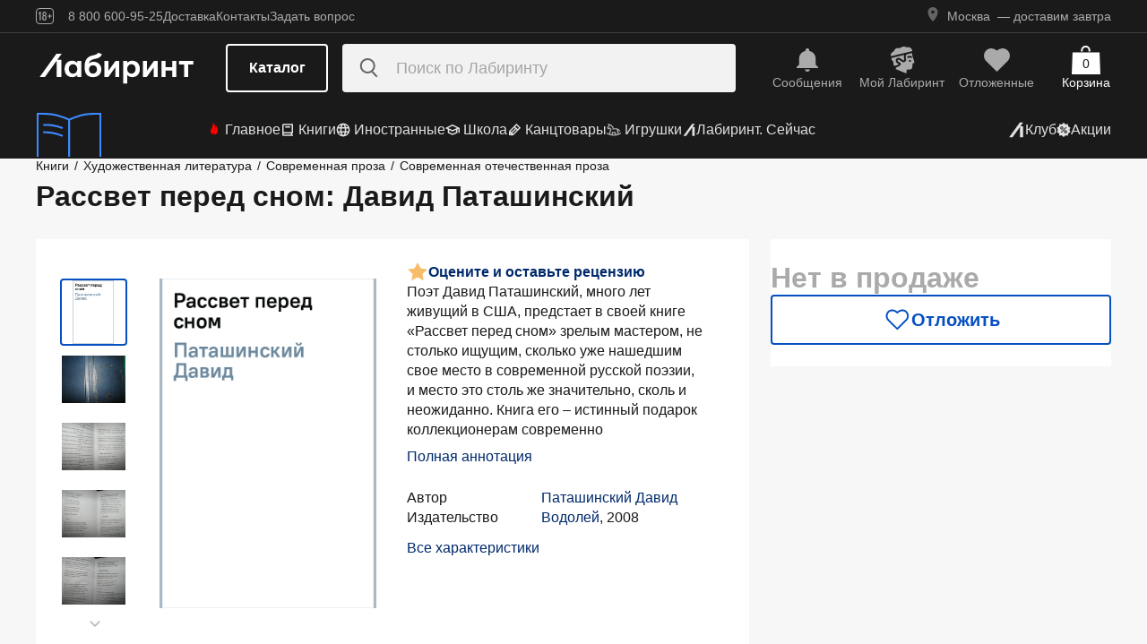

--- FILE ---
content_type: text/html;charset=utf-8
request_url: https://www.labirint.ru/books/351048/
body_size: 32265
content:
<!DOCTYPE html><html  lang="ru" data-capo=""><head><meta charset="utf-8">
<meta name="viewport" content="width=device-width, initial-scale=1, maximum-scale=2">
<title>Книга: Рассвет перед сном - Давид Паташинский. Купить книгу, читать рецензии | Лабиринт</title>
<link rel="stylesheet" href="https://ssr.labirint.ru/v3/20250602-32614/_nuxt/entry.B5KsMbnj.css" crossorigin>
<link rel="stylesheet" href="https://ssr.labirint.ru/v3/20250602-32614/_nuxt/_id_.DNtBHvhh.css" crossorigin>
<link rel="modulepreload" as="script" crossorigin href="https://ssr.labirint.ru/v3/20250602-32614/_nuxt/BojqCmhe.js">
<link rel="preload" as="font" crossorigin href="https://ssr.labirint.ru/v3/20250602-32614/nuxt/pt-root-ui_vf.woff2">
<link rel="modulepreload" as="script" crossorigin href="https://ssr.labirint.ru/v3/20250602-32614/_nuxt/CNdj-shT.js">
<link rel="modulepreload" as="script" crossorigin href="https://ssr.labirint.ru/v3/20250602-32614/_nuxt/DQvURyOl.js">
<link rel="prefetch" as="script" crossorigin href="https://ssr.labirint.ru/v3/20250602-32614/_nuxt/DLJ_4NMK.js">
<link rel="prefetch" as="script" crossorigin href="https://ssr.labirint.ru/v3/20250602-32614/_nuxt/CB112E2P.js">
<link rel="prefetch" as="script" crossorigin href="https://ssr.labirint.ru/v3/20250602-32614/_nuxt/Dym_awWQ.js">
<link rel="prefetch" as="style" crossorigin href="https://ssr.labirint.ru/v3/20250602-32614/_nuxt/PdfPreview.CJhXRIXk.css">
<link rel="prefetch" as="script" crossorigin href="https://ssr.labirint.ru/v3/20250602-32614/_nuxt/8fAj0F0W.js">
<meta name="yandex-verification" content="07c328b5fff3a7b7">
<meta name="msapplication-TileColor" content="#da532c">
<meta name="theme-color" content="#ffffff">
<meta name="keywords" content="лабиринт книжный магазин интернет книги бестселлеры новинки москва большой сайт новый сеть официальная дешево">
<link rel="apple-touch-icon" sizes="180x180" href="/nuxt/images/favicon/apple-touch-icon.png">
<link rel="icon" type="image/png" sizes="32x32" href="/nuxt/images/favicon/favicon-32x32.png">
<link rel="icon" type="image/png" sizes="16x16" href="/nuxt/images/favicon/favicon-16x16.png">
<link rel="icon" type="image/png" sizes="150x150" href="/nuxt/images/favicon/mstile-150x150.png">
<link rel="manifest" href="/nuxt/site.webmanifest">
<link rel="mask-icon" href="/nuxt/images/favicon/safari-pinned-tab.svg" color="#5bbad5">
<link rel="icon" type="image/x-icon" href="/nuxt/images/favicon/favicon.ico">
<script type="text/javascript">window.digitalData={page:{},user:{},product:{},cart:{},waitlist:{},save:{},listing:[],transaction:{},sets:{}}; var dataLayer = [];</script>
<meta name="robots" content="INDEX, FOLLOW">
<link rel="canonical" href="https://www.labirint.ru/books/351048/">
<meta content="Книга: Рассвет перед сном - Давид Паташинский. Купить книгу, читать рецензии | Лабиринт" property="og:title">
<meta name="description" content="Книга: Рассвет перед сном.📙 Автор: Давид Паташинский. Аннотация, 🔝 отзывы читателей, иллюстрации. Купить книгу по привлекательной цене среди миллиона книг &quot;Лабиринта&quot; | ISBN 978-5-9796-0024-6">
<meta content="Книга: Рассвет перед сном.📙 Автор: Давид Паташинский. Аннотация, 🔝 отзывы читателей, иллюстрации. Купить книгу по привлекательной цене среди миллиона книг &quot;Лабиринта&quot; | ISBN 978-5-9796-0024-6" property="og:description">
<meta content="https://www.labirint.ru/books/351048/" property="og:url">
<meta name="twitter:card" content="summary">
<meta name="twitter:title" content="Книга: Рассвет перед сном - Давид Паташинский. Купить книгу, читать рецензии | Лабиринт">
<meta name="twitter:description" content="Книга: Рассвет перед сном.📙 Автор: Давид Паташинский. Аннотация, 🔝 отзывы читателей, иллюстрации. Купить книгу по привлекательной цене среди миллиона книг &quot;Лабиринта&quot; | ISBN 978-5-9796-0024-6">
<meta content="//imo10.labirint.ru/books/351048/cover.jpg/484-0" property="og:image">
<meta name="twitter:image" content="//imo10.labirint.ru/books/351048/cover.jpg/484-0">
<script type="module" src="https://ssr.labirint.ru/v3/20250602-32614/_nuxt/BojqCmhe.js" crossorigin></script>
<script id="unhead:payload" type="application/json">{"title":"Лабиринт | Книжный интернет-магазин: купить книги, новинки, бестселлеры"}</script>
<link rel="preload" as="fetch" fetchpriority="low" crossorigin="anonymous" href="https://ssr.labirint.ru/v3/20250602-32614/_nuxt/builds/meta/0bd9cb90-1a03-4446-941c-82f3d6912282.json"></head><body><!--teleport start anchor--><!----><!--teleport anchor--><!--teleport start anchor--><!----><!--teleport anchor--><!--teleport start anchor--><!----><!--teleport anchor--><!--teleport start anchor--><!----><!--teleport anchor--><!--teleport start anchor--><!----><!--teleport anchor--><!--teleport start anchor--><!----><!--teleport anchor--><!--teleport start anchor--><!----><!--teleport anchor--><div id="__nuxt"><!--[--><!--[--><header class="_header_1mu89_1"><div class="_top_132ev_1"><div class="_wrapper_132ev_11 wrap"><svg height="18" width="20" class="mr-16"><use xlink:href="#is-icon-age"></use></svg><div class="_navigation_132ev_22"><!--[--><span class="_popover_8lupv_2" tabindex="0" style="--popover-offset:15px;--popover-content-padding:12px 16px;--popover-content-max-width:320px;"><!--[--><span class="_item_132ev_28 cursor-pointer">8 800 600-95-25</span><!--]--><!----></span><!--teleport start--><!--teleport end--><!--]--><a href="https://www.labirint.ru/help/" rel="noopener noreferrer" class="_item_132ev_28">Доставка</a><a href="https://www.labirint.ru/contact/" rel="noopener noreferrer" class="_item_132ev_28">Контакты</a><a href="https://www.labirint.ru/support/" rel="noopener noreferrer" class="_item_132ev_28">Задать вопрос</a></div><div></div></div></div><div class="_main_40h9x_41"><div class="_wrapper_40h9x_53 wrap"><!----><button aria-label="Открыть меню" class="_hamburger_40h9x_97"><svg class="_hamburgerIcon_40h9x_114"><use xlink:href="#is-icon-hamburger"></use></svg></button><a href="https://www.labirint.ru/" rel="noopener noreferrer" class="_logoLink_40h9x_1"><img class="_logo_40h9x_1" src="https://ssr.labirint.ru/v3/20250602-32614/nuxt/images/Lab_logo.svg" alt="Логотип" loading="lazy" fetchpriority="low"></a><div class="_center_40h9x_73"><button class="_catalog_40h9x_120"> Каталог </button><div class="_search_unri4_1"><img src="https://ssr.labirint.ru/v3/20250602-32614/nuxt/images/search.svg" alt="search" class="_icon_unri4_9" loading="lazy" fetchpriority="low"><input class="_input_unri4_62" placeholder="Поиск по Лабиринту" type="search"><!----><!----><!----></div></div><div class="_actions_40h9x_87"><!--[--><div class="_actions_1a3wc_1"><a href="https://www.labirint.ru/cabinet/" class="_action_1a3wc_1" aria-label="Перейти в раздел сообщений" referrerpolicy="same-origin"><img class="_icon_1a3wc_41" src="https://ssr.labirint.ru/v3/20250602-32614/nuxt/images/is-icon-bell.svg" width="32" height="32" alt="Иконка" loading="lazy" fetchpriority="low"><span class="_text_1a3wc_53">Сообщения</span></a><!--[--><span class="_popover_8lupv_2" tabindex="0" style=""><!--[--><a href="https://www.labirint.ru/cabinet/" class="_action_1a3wc_1" aria-label="Перейти в профиль пользователя Mой Лабиринт" referrerpolicy="same-origin"><img class="_icon_1a3wc_41" src="https://ssr.labirint.ru/v3/20250602-32614/nuxt/images/is-icon-head.svg" width="32" height="32" alt="Иконка" loading="lazy" fetchpriority="low"><span class="_text_1a3wc_53">Mой Лабиринт</span><!----></a><!--]--><!----></span><!--teleport start--><!--teleport end--><!--]--><a href="https://www.labirint.ru/cabinet/putorder/" rel="noopener noreferrer" aria-label="Перейти в раздел отложенных товаров" class="_action_1a3wc_1"><img class="_icon_1a3wc_41" src="https://ssr.labirint.ru/v3/20250602-32614/nuxt/images/is-icon-heart.svg" width="32" height="32" alt="Иконка" loading="lazy" fetchpriority="low"><span class="_text_1a3wc_53">Отложенные</span><!----></a><a href="https://www.labirint.ru/cart/" rel="noopener noreferrer" aria-label="Перейти в корзину" class="_action_1a3wc_1 _cart_1a3wc_99"><svg class="_icon_1a3wc_41"><use xlink:href="#is-icon-bag"></use></svg><span class="_text_1a3wc_53">Корзина</span><span class="_cartCount_1a3wc_104">0</span></a></div><!--]--></div></div><!----></div><div class="_wrapper_1v3h6_6 wrap"><div class="_navigation_1v3h6_1"><a href="https://www.labirint.ru/now/" rel="noopener noreferrer" class="_recomendation_1v3h6_56"><img src="/nuxt/images/nav-book.svg" alt="Рекомендуем" class="_recomendationImage_1v3h6_66" loading="lazy" fetchpriority="low"><span class="_recomendationText_1v3h6_70">Что почитать? <br> Рекомендуем</span></a><nav class="_listWrapper_1v3h6_16"><ul class="_list_1v3h6_16"><!--[--><li class="_listItem_1v3h6_26"><a href="https://www.labirint.ru/best/" rel="noopener noreferrer" class="_link_1v3h6_31"><i class="flex"><svg height="16" width="16" class="mr-4" style="color:red;"><use xlink:href="#is-icon-fire"></use></svg></i> Главное</a></li><li class="_listItem_1v3h6_26"><!--[--><span class="_popover_8lupv_2" tabindex="0" style=""><!--[--><a href="https://www.labirint.ru/books/" rel="noopener noreferrer" class="_link_1v3h6_31"><i class="flex"><svg height="16" width="16" class="mr-4"><use xlink:href="#is-icon-diary"></use></svg></i> Книги</a><!--]--><!----></span><!--teleport start--><!--teleport end--><!--]--></li><li class="_listItem_1v3h6_26"><!--[--><span class="_popover_8lupv_2" tabindex="0" style=""><!--[--><a href="https://www.labirint.ru/foreignbooks/" rel="noopener noreferrer" class="_link_1v3h6_31"><i class="flex"><svg height="16" width="16" class="mr-4"><use xlink:href="#is-icon-globus"></use></svg></i> Иностранные</a><!--]--><!----></span><!--teleport start--><!--teleport end--><!--]--></li><li class="_listItem_1v3h6_26"><a href="https://www.labirint.ru/school/" rel="noopener noreferrer" class="_link_1v3h6_31"><i class="flex"><svg height="16" width="16" class="mr-4" style=""><use xlink:href="#is-icon-square-academic-cap"></use></svg></i> Школа</a></li><li class="_listItem_1v3h6_26"><!--[--><span class="_popover_8lupv_2" tabindex="0" style=""><!--[--><a href="https://www.labirint.ru/office/" rel="noopener noreferrer" class="_link_1v3h6_31"><i class="flex"><svg height="16" width="16" class="mr-4"><use xlink:href="#is-icon-pencil"></use></svg></i> Канцтовары</a><!--]--><!----></span><!--teleport start--><!--teleport end--><!--]--></li><li class="_listItem_1v3h6_26"><!--[--><span class="_popover_8lupv_2" tabindex="0" style=""><!--[--><a href="https://www.labirint.ru/games/" rel="noopener noreferrer" class="_link_1v3h6_31"><i class="flex"><svg height="16" width="16" class="mr-4"><use xlink:href="#is-icon-games"></use></svg></i> Игрушки</a><!--]--><!----></span><!--teleport start--><!--teleport end--><!--]--></li><!--]--><li><a href="https://www.labirint.ru/now/" rel="noopener noreferrer" class="_link_1v3h6_31"><i class="flex"><svg height="16" width="16" class=""><use xlink:href="#is-icon-labirint"></use></svg></i> Лабиринт. Сейчас</a></li></ul></nav><div class="ml-auto flex items-center"><ul class="_list_1v3h6_16"><li class="_listItem_1v3h6_26"><!--[--><span class="_popover_8lupv_2" tabindex="0" style=""><!--[--><a href="https://www.labirint.ru/club/" rel="noopener noreferrer" class="_link_1v3h6_31"><svg height="20" width="20"><use xlink:href="#is-icon-labirint"></use></svg><span>Клуб</span></a><!--]--><!----></span><!--teleport start--><!--teleport end--><!--]--></li><li class="_listItem_1v3h6_26"><a href="https://www.labirint.ru/actions/" rel="noopener noreferrer" class="_link_1v3h6_31"><i class="flex"><svg height="16" width="16" class=""><use xlink:href="#is-icon-sale"></use></svg></i> Акции</a></li></ul></div></div></div><!--[--><!----><!----><!--]--><!----><!----></header><!----><svg width="0" height="0" class="_hidden_vjr9a_1"><symbol id="is-icon-arrow-down" xmlns="http://www.w3.org/2000/svg" viewBox="0 0 12 12" fill="none"><path d="M10.125 4.69531L6 8.82031L1.875 4.69531" stroke="currentColor" stroke-linecap="square"></path></symbol><symbol id="is-icon-bag" xmlns="http://www.w3.org/2000/svg" viewBox="0 0 32 32" fill="none"><path d="M15.5294 0C12.6705 0 10.3529 2.31758 10.3529 5.17647V6.58824H12.2353V5.17647C12.2353 3.35718 13.7101 1.88235 15.5294 1.88235C17.3487 1.88235 18.8235 3.35718 18.8235 5.17647V6.58824H20.7059V5.17647C20.7059 2.31758 18.3883 0 15.5294 0Z" fill="currentColor"></path><path d="M31.0588 7.52941H0.941176L0 32H32L31.0588 7.52941Z" fill="currentColor"></path></symbol><symbol id="is-icon-age" xmlns="http://www.w3.org/2000/svg" viewBox="0 0 20 18" fill="none"><path fill-rule="evenodd" clip-rule="evenodd" d="M4.15049 13.7955V5.8733H4.13619L3.00649 7.1174H2.99219V5.7875L4.40789 4.1001H5.39459V13.7955H4.15049ZM9.54449 13.8956C7.91429 13.8956 7.24219 12.9089 7.24219 11.5075V10.3635C7.24219 9.434 7.58539 8.7333 8.37189 8.4044C7.69979 8.1041 7.41379 7.4749 7.41379 6.6741V6.2308C7.41379 4.8008 8.12879 4 9.54449 4C10.9745 4 11.6895 4.8008 11.6895 6.2308V6.6741C11.6895 7.4892 11.4035 8.1041 10.7171 8.4044C11.5179 8.7333 11.8611 9.434 11.8611 10.3635V11.5075C11.8611 12.9089 11.189 13.8956 9.54449 13.8956ZM9.54536 7.93249C10.2747 7.93249 10.5035 7.46059 10.5035 6.77419V6.15929C10.5035 5.45859 10.2461 5.01529 9.54536 5.01529C8.85896 5.01529 8.60156 5.45859 8.60156 6.15929V6.77419C8.60156 7.46059 8.83036 7.93249 9.54536 7.93249ZM9.5439 12.866C10.3161 12.866 10.6164 12.3369 10.6164 11.6219V10.1204C10.6164 9.40539 10.3161 8.89059 9.5439 8.89059C8.8003 8.89059 8.5 9.40539 8.5 10.1204V11.6219C8.5 12.3369 8.8003 12.866 9.5439 12.866ZM13.2422 9.4769V8.5188H14.9582V6.6312H15.9878V8.5188H17.6895V9.4769H15.9878V11.3502H14.9582V9.4769H13.2422Z" fill="currentColor"></path><rect x="0.5" y="0.5" width="19" height="17" rx="3.5" stroke="currentColor"></rect></symbol><symbol id="is-icon-hamburger" xmlns="http://www.w3.org/2000/svg" viewBox="0 0 24 24" fill="none"><path d="M3 5.5H21M3 11.5H21M3 17.5H21" stroke="currentColor" stroke-width="1.5"></path></symbol><symbol id="is-icon-copy" xmlns="http://www.w3.org/2000/svg" viewBox="0 0 24 24" fill="none"><path d="M17 16V6H7M17 16V20H3V6H7M17 16H21V2H7V6" stroke="currentColor" stroke-width="1.5"></path></symbol><symbol id="is-icon-phone" xmlns="http://www.w3.org/2000/svg" width="25" height="24" viewBox="0 0 25 24" fill="none"><path d="M8.2825 2.96216C7.00415 2.96222 5.77816 3.47002 4.87417 4.37388C3.97035 5.27787 3.46257 6.50382 3.46252 7.78214C3.46252 15.1027 9.39684 21.0371 16.7175 21.0371C17.9958 21.0371 19.2218 20.5293 20.1258 19.6254C21.0296 18.7214 21.5374 17.4955 21.5375 16.2171L15.5125 13.8071L14.3075 16.8196H14.3069C10.647 16.8196 7.68002 13.8527 7.68002 10.1927V10.1921L10.6925 8.98716L8.2825 2.96216Z" fill="currentColor"></path></symbol></svg><!--]--><!--[--><main><!--[--><div itemscope itemtype="http://schema.org/Organization"><meta itemprop="name" content="Лабиринт.ру"><div itemprop="address" itemscope itemtype="http://schema.org/PostalAddress"><meta itemprop="streetAddress" content="2-й Рощинский проезд, д.8, стр.4 (Бизнес-центр &quot;Серпуховской двор&quot;)"><meta itemprop="postalCode" content="115419"><meta itemprop="addressLocality" content="Москва, Россия"></div><meta itemprop="telephone" content="8 800 600-95-25"><meta itemprop="email" content="shop@labirintmail.ru"></div><!----><!--]--><article itemscope itemtype="http://schema.org/Product"><!--[--><!----><!--[--><!--[--><!----><!----><!----><!----><!----><!----><!----><!----><!----><!----><!----><!----><!--]--><div itemscope itemtype="http://schema.org/Organization"><meta itemprop="name" content="Лабиринт.ру"><div itemprop="address" itemscope itemtype="http://schema.org/PostalAddress"><meta itemprop="streetAddress" content="2-й Рощинский проезд, д.8, стр.4 (Бизнес-центр &quot;Серпуховской двор&quot;)"><meta itemprop="postalCode" content="115419"><meta itemprop="addressLocality" content="Москва, Россия"></div><meta itemprop="telephone" content="8 800 600-95-25"><meta itemprop="email" content="shop@labirintmail.ru"></div><meta itemprop="name" content="Книга: Рассвет перед сном - Давид Паташинский. Купить книгу, читать рецензии | Лабиринт"><meta itemprop="image" content="//imo10.labirint.ru/books/351048/cover.jpg/484-0"><meta itemprop="description" content="Книга: Рассвет перед сном.📙 Автор: Давид Паташинский. Аннотация, 🔝 отзывы читателей, иллюстрации. Купить книгу по привлекательной цене среди миллиона книг &amp;quot;Лабиринта&amp;quot; | ISBN 978-5-9796-0024-6"><div itemprop="offers" itemtype="http://schema.org/Offer" itemscope><meta itemprop="url" content="https://www.labirint.ru/books/351048/"><meta itemprop="availability" content="https://schema.org/InStock"><meta itemprop="priceCurrency" content="RUB"><meta itemprop="itemCondition" content="https://schema.org/NewCondition"><meta itemprop="price" content="342"><div itemprop="seller" itemtype="http://schema.org/Organization" itemscope><meta itemprop="name" content="Лабиринт.ру"></div></div><meta itemprop="sku" content="351048"><meta itemprop="isbn" content="978-5-9796-0024-6"><div itemprop="brand" itemtype="http://schema.org/Thing" itemscope><meta itemprop="name" content="Водолей"><meta itemprop="author" content=""></div><!--]--><!--]--><div class="relative _wrapper_1qi1y_3 container"><div itemscope itemtype="http://schema.org/BreadcrumbList"><!--[--><span itemprop="itemListElement" itemscope itemtype="http://schema.org/ListItem"><a href="https://www.labirint.ru/books/" rel="noopener noreferrer" class="_link_1qi1y_53" itemprop="item"><span itemprop="name">Книги</span></a><span style="" class="_separator_1qi1y_62">/</span><meta itemprop="position" content="1"></span><span itemprop="itemListElement" itemscope itemtype="http://schema.org/ListItem"><a href="https://www.labirint.ru/genres/1852/" rel="noopener noreferrer" class="_link_1qi1y_53" itemprop="item"><span itemprop="name">Художественная литература</span></a><span style="" class="_separator_1qi1y_62">/</span><meta itemprop="position" content="2"></span><span itemprop="itemListElement" itemscope itemtype="http://schema.org/ListItem"><a href="https://www.labirint.ru/genres/2788/" rel="noopener noreferrer" class="_link_1qi1y_53" itemprop="item"><span itemprop="name">Современная проза</span></a><span style="" class="_separator_1qi1y_62">/</span><meta itemprop="position" content="3"></span><span itemprop="itemListElement" itemscope itemtype="http://schema.org/ListItem"><a href="https://www.labirint.ru/genres/2524/" rel="noopener noreferrer" class="_link_1qi1y_53" itemprop="item"><span itemprop="name">Современная отечественная проза</span></a><span style="display:none;" class="_separator_1qi1y_62">/</span><meta itemprop="position" content="4"></span><!--]--></div></div><div class="_grid_q1c81_1 container container--8"><header class="_header_5o36c_1 area-header"><h1 class="_h1_5o36c_18" itemprop="name">Рассвет перед сном<!--[-->: Давид Паташинский<!--]--></h1><!----></header><div class="_info_ctofl_1 area-info"><div class="_wrapper_ctofl_41"><section class="_section_1i6do_1 _gallery_ctofl_60"><!----><div class="_content_1i6do_16"><!----><div class="_slider_9s0ss_1" style=""><div class="_slides_9s0ss_8" style="transform:translateX(-0%);"><!--[--><div class="_slide_9s0ss_1"><div class="_content_1u6ml_1"><!--[--><img loading="lazy" fetchpriority="low" class="_image_1qke2_7" src="//imo10.labirint.ru/books/351048/cover.jpg/242-0" srcset="//imo10.labirint.ru/books/351048/cover.jpg/484-0 2x" alt width="242" height="0"><!--]--><!----></div></div><div class="_slide_9s0ss_1"><div class="_content_1u6ml_1"><!--[--><img class="_img_1u6ml_15" src="https://img.labirint.ru/images/comments_pic/2015/0_d689efcde81654cd04c1369aef91389e_1586192682.jpg" loading="lazy" fetchpriority="low"><!--]--><!----></div></div><div class="_slide_9s0ss_1"><div class="_content_1u6ml_1"><!--[--><img class="_img_1u6ml_15" src="https://img.labirint.ru/images/comments_pic/2015/1_b75c55d6a945e8a599034115384c6b12_1586192690.jpg" loading="lazy" fetchpriority="low"><!--]--><!----></div></div><div class="_slide_9s0ss_1"><div class="_content_1u6ml_1"><!--[--><img class="_img_1u6ml_15" src="https://img.labirint.ru/images/comments_pic/2015/2_d409a46f08ad81ecce280d90050f3e77_1586192695.jpg" loading="lazy" fetchpriority="low"><!--]--><!----></div></div><div class="_slide_9s0ss_1"><div class="_content_1u6ml_1"><!--[--><img class="_img_1u6ml_15" src="https://img.labirint.ru/images/comments_pic/2015/3_dbdffc355f683e2f1ac31ddc90c239b6_1586192700.jpg" loading="lazy" fetchpriority="low"><!--]--><!----></div></div><div class="_slide_9s0ss_1"><div class="_content_1u6ml_1"><!--[--><img class="_img_1u6ml_15" src="https://img.labirint.ru/images/comments_pic/2015/4_31bc872c93d5148ab5d512d3111d5c6f_1586192704.jpg" loading="lazy" fetchpriority="low"><!--]--><!----></div></div><!--]--></div></div></div><div class="_items_8cvor_1"><div class="_item_8cvor_1"><!--[--><span class="_dot_8cvor_20 _activeDot_8cvor_27"></span><span class="_dot_8cvor_20"></span><span class="_dot_8cvor_20"></span><span class="_dot_8cvor_20"></span><span class="_dot_8cvor_20"></span><span class="_dot_8cvor_20"></span><!--]--></div><!----></div><div class="_gallery_6awvc_1"><div class="opacity-0 rotate-270 cursor-pointer" aria-label="Перейти к слайду 1" aria-disabled="true"><img src="https://ssr.labirint.ru/v3/20250602-32614/nuxt/images/icons/slider/ArrowSlider.svg" width="17" height="17" alt="Перейти к слайду 1" loading="lazy" fetchpriority="low"></div><!--[--><div class="_slide_6awvc_15 _active_6awvc_26"><img loading="lazy" fetchpriority="low" class="_image_1qke2_7" src="//imo10.labirint.ru/books/351048/cover.jpg/75-0" srcset="//imo10.labirint.ru/books/351048/cover.jpg/150-0 2x" alt="Миниатюра 1" width="75" height="0"><!----></div><div class="_slide_6awvc_15"><img class="_img_6awvc_30" src="https://img.labirint.ru/images/comments_pic/2015/0_d689efcde81654cd04c1369aef91389e_1586192682.jpg" alt="Миниатюра 2" loading="lazy" fetchpriority="low"><!----></div><div class="_slide_6awvc_15"><img class="_img_6awvc_30" src="https://img.labirint.ru/images/comments_pic/2015/1_b75c55d6a945e8a599034115384c6b12_1586192690.jpg" alt="Миниатюра 3" loading="lazy" fetchpriority="low"><!----></div><div class="_slide_6awvc_15"><img class="_img_6awvc_30" src="https://img.labirint.ru/images/comments_pic/2015/2_d409a46f08ad81ecce280d90050f3e77_1586192695.jpg" alt="Миниатюра 4" loading="lazy" fetchpriority="low"><!----></div><div class="_slide_6awvc_15"><img class="_img_6awvc_30" src="https://img.labirint.ru/images/comments_pic/2015/3_dbdffc355f683e2f1ac31ddc90c239b6_1586192700.jpg" alt="Миниатюра 5" loading="lazy" fetchpriority="low"><!----></div><!--]--><div class="cursor-pointer rotate-90" aria-label="Перейти к слайду -1" aria-disabled="false"><img src="https://ssr.labirint.ru/v3/20250602-32614/nuxt/images/icons/slider/ArrowSlider.svg" width="17" height="17" alt="Перейти к слайду -1" loading="lazy" fetchpriority="low"></div></div><!----></section><div class="_content_ctofl_28"><div itemprop="aggregateRating" itemtype="http://schema.org/AggregateRating" itemscope class="_rating_ctofl_69"><meta itemprop="ratingValue" content="0"><meta itemprop="ratingCount" content="0"><meta itemprop="reviewCount" content="0"><div class="_rating_zg87a_1 text-med-16 cursor-pointer"><!--[--><img src="https://ssr.labirint.ru/v3/20250602-32614/nuxt/images/icons/star.svg" alt="Рейтинг" loading="lazy" fetchpriority="low"><div class="cursor-pointer text-blue-800">Оцените и оставьте рецензию</div><!--]--></div></div><div class="hidden md:block"><!--[--><div class="_text_ctofl_17"><div>Поэт Давид Паташинский, много лет живущий в США, предстает в своей книге «Рассвет перед сном» зрелым мастером, не столько ищущим, сколько уже нашедшим свое место в современной русской поэзии, и место это столь же значительно, сколь и неожиданно. Книга его – истинный подарок коллекционерам современно</div><div class="_tabs_up3jt_1 hidden md:flex"><!----></div></div><div class="text-blue-800 link cursor-pointer mt-8">Полная аннотация</div><!--]--><div class="_features_ctofl_78"><!--[--><!--[--><div class="_feature_mmfyx_1"><div class="_name_mmfyx_9 text-black">Автор</div><div><!--[--><!--[--><!--[--><a href="https://www.labirint.ru/authors/145252/" rel="noopener noreferrer" class="text-blue-800">Паташинский Давид</a><!----><!--]--><!--]--><!----><!--]--></div></div><!--]--><!--[--><div class="_feature_mmfyx_1"><div class="_name_mmfyx_9 text-black">Издательство</div><div><!--[--><!--[--><!--[--><a href="https://www.labirint.ru/pubhouse/2577/" rel="noopener noreferrer" class="text-blue-800">Водолей</a><span>, </span><!--]--><!--[--><span>2008</span><!----><!--]--><!--]--><!----><!--]--></div></div><!--]--><!--[--><!----><!--]--><!--[--><!----><!--]--><!--]--></div><div class="text-blue-800 link cursor-pointer mt-8">Все характеристики</div></div></div></div><!--[--><div class="flex-col gap-8 hidden md:flex"><!----><!----><!----><!----><!----><!----></div><!--]--></div><div class="flex-col gap-8 area-messages md:hidden flex mt-8"><!----><!----><!----><!----><!----><!----></div><section class="bg-white _section_1o5rn_2 area-about gap-32"><!--[--><div class="_wrapper_eijg8_1" id="annotation"><!----><div class="_header_eijg8_24"><!--[--><h2 class="text-bold-20-md-28 m-0">Аннотация</h2><div class="_tabs_up3jt_1 flex md:hidden"><!----></div><!--]--><!----></div><div class="_content_eijg8_12"><div class="_wrapper_1rsml_1"><div><div>Поэт Давид Паташинский, много лет живущий в США, предстает в своей книге «Рассвет перед сном» зрелым мастером, не столько ищущим, сколько уже нашедшим свое место в современной русской поэзии, и место это столь же значительно, сколь и неожиданно. Книга его – истинный подарок коллекционерам современного русского поэтического слова.</div><!----></div><div class="_tabs_up3jt_1 hidden md:flex"><!----></div></div></div></div><!----><div class="flex flex-col gap-16 md:gap-20" id="сharacteristics"><h2 class="text-bold-20-md-28 m-0">Характеристики</h2><div class="_wrapper_u86in_1"><div class="_left_u86in_12 flex"><!--[--><!--[--><div class="_feature_mmfyx_1"><div class="_name_mmfyx_9 text-black">Автор</div><div><!--[--><!--[--><!--[--><a href="https://www.labirint.ru/authors/145252/" rel="noopener noreferrer" class="text-blue-800">Паташинский Давид</a><!----><!--]--><!--]--><!----><!--]--></div></div><!--]--><!--[--><!----><!--]--><!--[--><!----><!--]--><!--[--><!----><!--]--><!--[--><div class="_feature_mmfyx_1"><div class="_name_mmfyx_9 text-black">Издательство</div><div><!--[--><!--[--><!--[--><a href="https://www.labirint.ru/pubhouse/2577/" rel="noopener noreferrer" class="text-blue-800">Водолей</a><span>, </span><!--]--><!--[--><span>2008</span><!----><!--]--><!--]--><!----><!--]--></div></div><!--]--><!--[--><!----><!--]--><!--[--><!----><!--]--><!--[--><!----><!--]--><!--[--><!----><!--]--><!--]--></div><div style="" class="_right_u86in_12"><!--[--><div class="_feature_mmfyx_1"><div class="_name_mmfyx_9 text-black">ID товара</div><div class="text-black"><span>351048</span> <!----></div></div><div class="_feature_mmfyx_1"><div class="_name_mmfyx_9 text-black">ISBN</div><div class="text-black"><span>978-5-9796-0024-6</span> <!----></div></div><div class="_feature_mmfyx_1"><div class="_name_mmfyx_9 text-black">Страниц</div><div class="text-black"><span>104</span> <!----></div></div><div class="_feature_mmfyx_1"><div class="_name_mmfyx_9 text-black">Тип обложки</div><div class="text-black"><span>7Б - твердая  (плотная бумага или картон)</span> <!----></div></div><!--]--></div></div><div class="cursor-pointer flex _list_1esc6_1 md:hidden"><div class="text-blue-800 link">Все характеристики</div><img class="" src="https://ssr.labirint.ru/v3/20250602-32614/nuxt/images/icons/slider/ArrowSliderInfoDown.svg" alt="Все характеристики" loading="lazy" fetchpriority="low"></div></div><!--]--></section><!----><!----><!----><section class="bg-white _section_1o5rn_2 _price_q1c81_25 area-price py-24 xl:mt-22"><!--[--><!--[--><!----><div class="_block_zuu52_1"><div class="text-bold-32 text-gray-600 mt-24 md:mt-0">Нет в продаже</div><!----><!----><!----><!----><div class="_price_zuu52_13"><!----><!----><!--[--><button class="_button_ssd04_1 _is-m_ssd04_85 _is-outline_ssd04_116 _is-expanded_ssd04_98 _is-rounded_ssd04_94" type="button"><img class="_icon_ssd04_54" src="/nuxt/images/icons/is-icon-heart-outline-blue-600.svg" alt="heart-outline-blue-600" loading="eager" fetchpriority="low"><!----><div class="flex flex-col"><span class="_label_ssd04_48">Отложить</span><!--[--><!--]--></div></button><!--]--></div><!----></div><!--]--><!--]--></section></div><!----><div class="bg-white mt-24"><!----><div class="_container_xckzx_87 container py-24" id="review"><div class="text-bold-20-md-28">Рецензии на книгу</div><div class="_wrapper_pj416_13 _books_xckzx_1 area-books"><div class="_subtitle_pj416_27">Читали книгу? Как она вам?</div><div class="flex gap-0.5 mt-16 xl:mt-24"><!--[--><svg class="_svg_pj416_77 text-light-gold" width="32" height="32"><use xlink:href="#is-icon-rate-star"></use></svg><svg class="_svg_pj416_77 text-light-gold" width="32" height="32"><use xlink:href="#is-icon-rate-star"></use></svg><svg class="_svg_pj416_77 text-light-gold" width="32" height="32"><use xlink:href="#is-icon-rate-star"></use></svg><svg class="_svg_pj416_77 text-light-gold" width="32" height="32"><use xlink:href="#is-icon-rate-star"></use></svg><svg class="_svg_pj416_77 text-light-gold" width="32" height="32"><use xlink:href="#is-icon-rate-star"></use></svg><!--]--></div><!----><div class="_text_pj416_40 mt-20">Мы всегда рады честным, конструктивным рецензиям.</div><div class="_buttons_pj416_1 mt-24"><!--[--><a href="https://www.labirint.ru/reviews/add/goods/351048/" rel="noopener noreferrer" class="_btn_pj416_52">Написать рецензию</a><!--]--></div></div><!----><img src="https://ssr.labirint.ru/v3/20250602-32614/nuxt/images/icons/feedback.svg" alt="" class="_feedback_xckzx_76 area-feedback" loading="lazy" fetchpriority="low"><div class="_item_xckzx_10 area-item"><!--[--><div class="text-left"><div class="_reviews_2l6tv_1 p-16"><div class="_profile_2l6tv_16"><div class="_avatar_2l6tv_60"><img class="_avatarImg_2l6tv_74" src="/nuxt/images/icons/default_avatar.png" alt="avatar" loading="lazy" fetchpriority="low"><!----><span class="_checkmarkHint_2l6tv_42">Товар куплен</span></div><div class="_person_2l6tv_81"><div class="flex space-between"><a href="https://www.labirint.ru/reviews/all/435527377/" rel="noopener noreferrer" class="_linkProfile_2l6tv_95">Савраска</a><div class="hidden text-black md:flex md:absolute md:right-0">6 апреля 2020 в 20:05</div></div><div class="_rating_2l6tv_102"><div class="_review_2l6tv_1"> Рецензий <span class="_countReview_2l6tv_119">313</span></div><span class="text-gray-500">•</span><div class="_likes_2l6tv_110"> Оценок <span class="_countLikes_2l6tv_120">+362</span></div><span class="hidden text-gray-500 md:block">•</span><div class="_rate_2l6tv_111"> Рейтинг <span class="_countRatePositive_2l6tv_133 font-600">+1</span></div></div></div></div><div class="overflow-hidden"><div style="width:696px;" class="_images_2l6tv_22"><!--[--><img class="_image_2l6tv_22" src="https://img.labirint.ru/images/comments_pic/2015/preview_0_d689efcde81654cd04c1369aef91389e.jpg" alt="Изображение отзыва" loading="lazy" fetchpriority="low"><img class="_image_2l6tv_22" src="https://img.labirint.ru/images/comments_pic/2015/preview_1_b75c55d6a945e8a599034115384c6b12.jpg" alt="Изображение отзыва" loading="lazy" fetchpriority="low"><img class="_image_2l6tv_22" src="https://img.labirint.ru/images/comments_pic/2015/preview_2_d409a46f08ad81ecce280d90050f3e77.jpg" alt="Изображение отзыва" loading="lazy" fetchpriority="low"><img class="_image_2l6tv_22" src="https://img.labirint.ru/images/comments_pic/2015/preview_3_dbdffc355f683e2f1ac31ddc90c239b6.jpg" alt="Изображение отзыва" loading="lazy" fetchpriority="low"><img class="_image_2l6tv_22" src="https://img.labirint.ru/images/comments_pic/2015/preview_4_31bc872c93d5148ab5d512d3111d5c6f.jpg" alt="Изображение отзыва" loading="lazy" fetchpriority="low"><!--]--></div></div><div class=""><div><span class=""></span><!----></div></div><div class="_feedback_2l6tv_137"><div class="_like_2l6tv_110">Понравилась рецензия? <div class="_reaction_2l6tv_149"><svg class="_svgLike_2l6tv_157 text-gray-700" width="24" height="24"><use xlink:href="#is-icon-like"></use></svg><span class="text-gray-700">Да</span></div></div></div></div></div><!--]--></div><div class="_allReviews_xckzx_60 area-allReviews flex items-center mt-28"><!----></div></div><!--[--><section class="container py-24"><div class="flex justify-between"><h2 class="text-bold-20-md-28 mb-40 mt-0">Книги из жанра <!----></h2><div class="flex"><button class="_button_ssd04_1 _is-xs_ssd04_65 _is-outline_ssd04_116 _is-rounded_ssd04_94 _arrow_118vu_8" type="button"><img class="_icon_ssd04_54" src="/nuxt/images/icons/is-icon-arrow-outline-gray-900.svg" alt="arrow-outline-gray-900" loading="lazy" fetchpriority="low"><!----><!----></button><button class="_button_ssd04_1 _is-xs_ssd04_65 _is-outline_ssd04_116 _is-rounded_ssd04_94 _arrow_118vu_8 _arrowRotated_118vu_25" type="button"><img class="_icon_ssd04_54" src="/nuxt/images/icons/is-icon-arrow-outline-gray-900.svg" alt="arrow-outline-gray-900" loading="lazy" fetchpriority="low"><!----><!----></button></div></div><div class="overflow-hidden"><div style="width:-53px;" class="_products_118vu_31"><!--[--><div class="_product_wduds_1"><a href="/books/1026366/" class="_image_wduds_16"><img loading="lazy" fetchpriority="low" class="_image_1qke2_7 _product-img_wduds_46" src="//imo10.labirint.ru/books/1026366/cover.jpg/200-0" srcset="//imo10.labirint.ru/books/1026366/cover.jpg/400-0 2x" alt width="200" height="0"><!----></a><div class="_cost_wduds_60 text-reg-16-md-20"><span class="_cur_wduds_67 rubl">553</span><span class="_old_wduds_71">1 106</span><span class="_discount_wduds_80 text-bold-14"><span class="_discountValue_wduds_87"> -50% </span><span class="_discountHint_wduds_91"> Еще 12 дней</span></span></div><div class="_description_wduds_117"><a href="/books/1026366/" class=""><div class="_title_wduds_142">Линия соприкосновения</div></a><a href="https://www.labirint.ru/authors/302938/" rel="noopener noreferrer" class="_text_wduds_125 _truncatedText_wduds_135">Журавли Евгений Вячеславович</a><div><a href="https://www.labirint.ru/pubhouse/718/" rel="noopener noreferrer" class="_text_wduds_125 _paleText_wduds_132">Яуза</a><!----></div></div><div><!----></div><!--[--><div class="flex items-center gap-8"><!--[--><button class="_button_ssd04_1 _is-xs_ssd04_65 _is-blue_ssd04_102 _is-expanded_ssd04_98 _is-rounded_ssd04_94" type="button"><!----><!----><div class="flex flex-col"><span class="_label_ssd04_48">В корзину</span><!--[--><!--]--></div></button><!--]--><button class="_button_ssd04_1 _is-xs_ssd04_65 _is-gray_ssd04_128 _is-rounded_ssd04_94" type="button" alt="Добавить в избранное"><img class="_icon_ssd04_54" src="/nuxt/images/icons/is-icon-heart-outline-gray-700.svg" alt="heart-outline-gray-700" loading="lazy" fetchpriority="low"><!----><!----></button></div><!----><!--]--></div><div class="_product_wduds_1"><a href="/books/1026365/" class="_image_wduds_16"><img loading="lazy" fetchpriority="low" class="_image_1qke2_7 _product-img_wduds_46" src="//imo10.labirint.ru/books/1026365/cover.jpg/200-0" srcset="//imo10.labirint.ru/books/1026365/cover.jpg/400-0 2x" alt width="200" height="0"><!----></a><div class="_cost_wduds_60 text-reg-16-md-20"><span class="_cur_wduds_67 rubl">752</span><span class="_old_wduds_71">1 504</span><span class="_discount_wduds_80 text-bold-14"><span class="_discountValue_wduds_87"> -50% </span><span class="_discountHint_wduds_91"> Еще 12 дней</span></span></div><div class="_description_wduds_117"><a href="/books/1026365/" class=""><div class="_title_wduds_142">Забытые чувства</div></a><a href="https://www.labirint.ru/authors/305279/" rel="noopener noreferrer" class="_text_wduds_125 _truncatedText_wduds_135">Эм Ана</a><div><a href="https://www.labirint.ru/pubhouse/5221/" rel="noopener noreferrer" class="_text_wduds_125 _paleText_wduds_132">Дримбук</a><!----></div></div><div><!----></div><!--[--><div class="flex items-center gap-8"><!--[--><button class="_button_ssd04_1 _is-xs_ssd04_65 _is-blue_ssd04_102 _is-expanded_ssd04_98 _is-rounded_ssd04_94" type="button"><!----><!----><div class="flex flex-col"><span class="_label_ssd04_48">В корзину</span><!--[--><!--]--></div></button><!--]--><button class="_button_ssd04_1 _is-xs_ssd04_65 _is-gray_ssd04_128 _is-rounded_ssd04_94" type="button" alt="Добавить в избранное"><img class="_icon_ssd04_54" src="/nuxt/images/icons/is-icon-heart-outline-gray-700.svg" alt="heart-outline-gray-700" loading="lazy" fetchpriority="low"><!----><!----></button></div><!----><!--]--></div><div class="_product_wduds_1"><a href="/books/1026333/" class="_image_wduds_16"><img loading="lazy" fetchpriority="low" class="_image_1qke2_7 _product-img_wduds_46" src="//imo10.labirint.ru/books/1026333/cover.jpg/200-0" srcset="//imo10.labirint.ru/books/1026333/cover.jpg/400-0 2x" alt width="200" height="0"><!----></a><div class="_cost_wduds_60 text-reg-16-md-20"><span class="_cur_wduds_67 rubl">736</span><span class="_old_wduds_71">1 471</span><span class="_discount_wduds_80 text-bold-14"><span class="_discountValue_wduds_87"> -50% </span><span class="_discountHint_wduds_91"> Еще 12 дней</span></span></div><div class="_description_wduds_117"><a href="/books/1026333/" class=""><div class="_title_wduds_142">Тайна стоит жизни</div></a><a href="https://www.labirint.ru/authors/198763/" rel="noopener noreferrer" class="_text_wduds_125 _truncatedText_wduds_135">Фаткудинов Зуфар Максумович</a><div><a href="https://www.labirint.ru/pubhouse/26/" rel="noopener noreferrer" class="_text_wduds_125 _paleText_wduds_132">Вече</a><!----></div></div><div><!----></div><!--[--><div class="flex items-center gap-8"><!--[--><button class="_button_ssd04_1 _is-xs_ssd04_65 _is-blue_ssd04_102 _is-expanded_ssd04_98 _is-rounded_ssd04_94" type="button"><!----><!----><div class="flex flex-col"><span class="_label_ssd04_48">В корзину</span><!--[--><!--]--></div></button><!--]--><button class="_button_ssd04_1 _is-xs_ssd04_65 _is-gray_ssd04_128 _is-rounded_ssd04_94" type="button" alt="Добавить в избранное"><img class="_icon_ssd04_54" src="/nuxt/images/icons/is-icon-heart-outline-gray-700.svg" alt="heart-outline-gray-700" loading="lazy" fetchpriority="low"><!----><!----></button></div><!----><!--]--></div><div class="_product_wduds_1"><a href="/books/1026330/" class="_image_wduds_16"><img loading="lazy" fetchpriority="low" class="_image_1qke2_7 _product-img_wduds_46" src="//imo10.labirint.ru/books/1026330/cover.jpg/200-0" srcset="//imo10.labirint.ru/books/1026330/cover.jpg/400-0 2x" alt width="200" height="0"><!----></a><div class="_cost_wduds_60 text-reg-16-md-20"><span class="_cur_wduds_67 rubl">736</span><span class="_old_wduds_71">1 471</span><span class="_discount_wduds_80 text-bold-14"><span class="_discountValue_wduds_87"> -50% </span><span class="_discountHint_wduds_91"> Еще 12 дней</span></span></div><div class="_description_wduds_117"><a href="/books/1026330/" class=""><div class="_title_wduds_142">Охотники за &quot;зипунами&quot;</div></a><a href="https://www.labirint.ru/authors/114779/" rel="noopener noreferrer" class="_text_wduds_125 _truncatedText_wduds_135">Чиненков Александр Владимирович</a><div><a href="https://www.labirint.ru/pubhouse/26/" rel="noopener noreferrer" class="_text_wduds_125 _paleText_wduds_132">Вече</a><!----></div></div><div><!----></div><!--[--><div class="flex items-center gap-8"><!--[--><button class="_button_ssd04_1 _is-xs_ssd04_65 _is-blue_ssd04_102 _is-expanded_ssd04_98 _is-rounded_ssd04_94" type="button"><!----><!----><div class="flex flex-col"><span class="_label_ssd04_48">В корзину</span><!--[--><!--]--></div></button><!--]--><button class="_button_ssd04_1 _is-xs_ssd04_65 _is-gray_ssd04_128 _is-rounded_ssd04_94" type="button" alt="Добавить в избранное"><img class="_icon_ssd04_54" src="/nuxt/images/icons/is-icon-heart-outline-gray-700.svg" alt="heart-outline-gray-700" loading="lazy" fetchpriority="low"><!----><!----></button></div><!----><!--]--></div><div class="_product_wduds_1"><a href="/books/1026329/" class="_image_wduds_16"><img loading="lazy" fetchpriority="low" class="_image_1qke2_7 _product-img_wduds_46" src="//imo10.labirint.ru/books/1026329/cover.jpg/200-0" srcset="//imo10.labirint.ru/books/1026329/cover.jpg/400-0 2x" alt width="200" height="0"><!----></a><div class="_cost_wduds_60 text-reg-16-md-20"><span class="_cur_wduds_67 rubl">589</span><span class="_old_wduds_71">1 177</span><span class="_discount_wduds_80 text-bold-14"><span class="_discountValue_wduds_87"> -50% </span><span class="_discountHint_wduds_91"> Еще 12 дней</span></span></div><div class="_description_wduds_117"><a href="/books/1026329/" class=""><div class="_title_wduds_142">За столетие до Ермака</div></a><a href="https://www.labirint.ru/authors/32508/" rel="noopener noreferrer" class="_text_wduds_125 _truncatedText_wduds_135">Каргалов Вадим Викторович</a><div><a href="https://www.labirint.ru/pubhouse/26/" rel="noopener noreferrer" class="_text_wduds_125 _paleText_wduds_132">Вече</a><!----></div></div><div><!----></div><!--[--><div class="flex items-center gap-8"><!--[--><button class="_button_ssd04_1 _is-xs_ssd04_65 _is-blue_ssd04_102 _is-expanded_ssd04_98 _is-rounded_ssd04_94" type="button"><!----><!----><div class="flex flex-col"><span class="_label_ssd04_48">В корзину</span><!--[--><!--]--></div></button><!--]--><button class="_button_ssd04_1 _is-xs_ssd04_65 _is-gray_ssd04_128 _is-rounded_ssd04_94" type="button" alt="Добавить в избранное"><img class="_icon_ssd04_54" src="/nuxt/images/icons/is-icon-heart-outline-gray-700.svg" alt="heart-outline-gray-700" loading="lazy" fetchpriority="low"><!----><!----></button></div><!----><!--]--></div><div class="_product_wduds_1"><a href="/books/1026326/" class="_image_wduds_16"><img loading="lazy" fetchpriority="low" class="_image_1qke2_7 _product-img_wduds_46" src="//imo10.labirint.ru/books/1026326/cover.jpg/200-0" srcset="//imo10.labirint.ru/books/1026326/cover.jpg/400-0 2x" alt width="200" height="0"><!----></a><div class="_cost_wduds_60 text-reg-16-md-20"><span class="_cur_wduds_67 rubl">515</span><span class="_old_wduds_71">1 030</span><span class="_discount_wduds_80 text-bold-14"><span class="_discountValue_wduds_87"> -50% </span><span class="_discountHint_wduds_91"> Еще 12 дней</span></span></div><div class="_description_wduds_117"><a href="/books/1026326/" class=""><div class="_title_wduds_142">Золотая петля Кызыргана</div></a><a href="https://www.labirint.ru/authors/271507/" rel="noopener noreferrer" class="_text_wduds_125 _truncatedText_wduds_135">Козловский Алексей Дмитриевич</a><div><a href="https://www.labirint.ru/pubhouse/26/" rel="noopener noreferrer" class="_text_wduds_125 _paleText_wduds_132">Вече</a><!----></div></div><div><!----></div><!--[--><div class="flex items-center gap-8"><!--[--><button class="_button_ssd04_1 _is-xs_ssd04_65 _is-blue_ssd04_102 _is-expanded_ssd04_98 _is-rounded_ssd04_94" type="button"><!----><!----><div class="flex flex-col"><span class="_label_ssd04_48">В корзину</span><!--[--><!--]--></div></button><!--]--><button class="_button_ssd04_1 _is-xs_ssd04_65 _is-gray_ssd04_128 _is-rounded_ssd04_94" type="button" alt="Добавить в избранное"><img class="_icon_ssd04_54" src="/nuxt/images/icons/is-icon-heart-outline-gray-700.svg" alt="heart-outline-gray-700" loading="lazy" fetchpriority="low"><!----><!----></button></div><!----><!--]--></div><div class="_product_wduds_1"><a href="/books/1026324/" class="_image_wduds_16"><img loading="lazy" fetchpriority="low" class="_image_1qke2_7 _product-img_wduds_46" src="//imo10.labirint.ru/books/1026324/cover.jpg/200-0" srcset="//imo10.labirint.ru/books/1026324/cover.jpg/400-0 2x" alt width="200" height="0"><!----></a><div class="_cost_wduds_60 text-reg-16-md-20"><span class="_cur_wduds_67 rubl">736</span><span class="_old_wduds_71">1 471</span><span class="_discount_wduds_80 text-bold-14"><span class="_discountValue_wduds_87"> -50% </span><span class="_discountHint_wduds_91"> Еще 12 дней</span></span></div><div class="_description_wduds_117"><a href="/books/1026324/" class=""><div class="_title_wduds_142">Золото адмирала</div></a><a href="https://www.labirint.ru/authors/113776/" rel="noopener noreferrer" class="_text_wduds_125 _truncatedText_wduds_135">Витковский Александр Дмитриевич</a><div><a href="https://www.labirint.ru/pubhouse/26/" rel="noopener noreferrer" class="_text_wduds_125 _paleText_wduds_132">Вече</a><!----></div></div><div><!----></div><!--[--><div class="flex items-center gap-8"><!--[--><button class="_button_ssd04_1 _is-xs_ssd04_65 _is-blue_ssd04_102 _is-expanded_ssd04_98 _is-rounded_ssd04_94" type="button"><!----><!----><div class="flex flex-col"><span class="_label_ssd04_48">В корзину</span><!--[--><!--]--></div></button><!--]--><button class="_button_ssd04_1 _is-xs_ssd04_65 _is-gray_ssd04_128 _is-rounded_ssd04_94" type="button" alt="Добавить в избранное"><img class="_icon_ssd04_54" src="/nuxt/images/icons/is-icon-heart-outline-gray-700.svg" alt="heart-outline-gray-700" loading="lazy" fetchpriority="low"><!----><!----></button></div><!----><!--]--></div><div class="_product_wduds_1"><a href="/books/1026319/" class="_image_wduds_16"><img loading="lazy" fetchpriority="low" class="_image_1qke2_7 _product-img_wduds_46" src="//imo10.labirint.ru/books/1026319/cover.jpg/200-0" srcset="//imo10.labirint.ru/books/1026319/cover.jpg/400-0 2x" alt width="200" height="0"><!----></a><div class="_cost_wduds_60 text-reg-16-md-20"><span class="_cur_wduds_67 rubl">589</span><span class="_old_wduds_71">1 177</span><span class="_discount_wduds_80 text-bold-14"><span class="_discountValue_wduds_87"> -50% </span><span class="_discountHint_wduds_91"> Еще 12 дней</span></span></div><div class="_description_wduds_117"><a href="/books/1026319/" class=""><div class="_title_wduds_142">Псы господни. Жирная, грязная и продажная. Янычары</div></a><a href="https://www.labirint.ru/authors/12640/" rel="noopener noreferrer" class="_text_wduds_125 _truncatedText_wduds_135">Пикуль Валентин Саввич</a><div><a href="https://www.labirint.ru/pubhouse/26/" rel="noopener noreferrer" class="_text_wduds_125 _paleText_wduds_132">Вече</a><!----></div></div><div><!----></div><!--[--><div class="flex items-center gap-8"><!--[--><button class="_button_ssd04_1 _is-xs_ssd04_65 _is-blue_ssd04_102 _is-expanded_ssd04_98 _is-rounded_ssd04_94" type="button"><!----><!----><div class="flex flex-col"><span class="_label_ssd04_48">В корзину</span><!--[--><!--]--></div></button><!--]--><button class="_button_ssd04_1 _is-xs_ssd04_65 _is-gray_ssd04_128 _is-rounded_ssd04_94" type="button" alt="Добавить в избранное"><img class="_icon_ssd04_54" src="/nuxt/images/icons/is-icon-heart-outline-gray-700.svg" alt="heart-outline-gray-700" loading="lazy" fetchpriority="low"><!----><!----></button></div><!----><!--]--></div><div class="_product_wduds_1"><a href="/books/1026314/" class="_image_wduds_16"><img loading="lazy" fetchpriority="low" class="_image_1qke2_7 _product-img_wduds_46" src="//imo10.labirint.ru/books/1026314/cover.jpg/200-0" srcset="//imo10.labirint.ru/books/1026314/cover.jpg/400-0 2x" alt width="200" height="0"><!----></a><div class="_cost_wduds_60 text-reg-16-md-20"><span class="_cur_wduds_67 rubl">883</span><span class="_old_wduds_71">1 765</span><span class="_discount_wduds_80 text-bold-14"><span class="_discountValue_wduds_87"> -50% </span><span class="_discountHint_wduds_91"> Еще 12 дней</span></span></div><div class="_description_wduds_117"><a href="/books/1026314/" class=""><div class="_title_wduds_142">Четыре добрых повести</div></a><a href="https://www.labirint.ru/authors/13141/" rel="noopener noreferrer" class="_text_wduds_125 _truncatedText_wduds_135">Дивов Олег Игоревич</a><div><a href="https://www.labirint.ru/pubhouse/26/" rel="noopener noreferrer" class="_text_wduds_125 _paleText_wduds_132">Вече</a><!----></div></div><div><!----></div><!--[--><div class="flex items-center gap-8"><!--[--><button class="_button_ssd04_1 _is-xs_ssd04_65 _is-blue_ssd04_102 _is-expanded_ssd04_98 _is-rounded_ssd04_94" type="button"><!----><!----><div class="flex flex-col"><span class="_label_ssd04_48">В корзину</span><!--[--><!--]--></div></button><!--]--><button class="_button_ssd04_1 _is-xs_ssd04_65 _is-gray_ssd04_128 _is-rounded_ssd04_94" type="button" alt="Добавить в избранное"><img class="_icon_ssd04_54" src="/nuxt/images/icons/is-icon-heart-outline-gray-700.svg" alt="heart-outline-gray-700" loading="lazy" fetchpriority="low"><!----><!----></button></div><!----><!--]--></div><div class="_product_wduds_1"><a href="/books/1026312/" class="_image_wduds_16"><img loading="lazy" fetchpriority="low" class="_image_1qke2_7 _product-img_wduds_46" src="//imo10.labirint.ru/books/1026312/cover.jpg/200-0" srcset="//imo10.labirint.ru/books/1026312/cover.jpg/400-0 2x" alt width="200" height="0"><!----></a><div class="_cost_wduds_60 text-reg-16-md-20"><span class="_cur_wduds_67 rubl">589</span><span class="_old_wduds_71">1 177</span><span class="_discount_wduds_80 text-bold-14"><span class="_discountValue_wduds_87"> -50% </span><span class="_discountHint_wduds_91"> Еще 12 дней</span></span></div><div class="_description_wduds_117"><a href="/books/1026312/" class=""><div class="_title_wduds_142">Принцип трех обезьян</div></a><a href="https://www.labirint.ru/authors/226495/" rel="noopener noreferrer" class="_text_wduds_125 _truncatedText_wduds_135">Левит Ирина Семеновна</a><div><a href="https://www.labirint.ru/pubhouse/26/" rel="noopener noreferrer" class="_text_wduds_125 _paleText_wduds_132">Вече</a><!----></div></div><div><!----></div><!--[--><div class="flex items-center gap-8"><!--[--><button class="_button_ssd04_1 _is-xs_ssd04_65 _is-blue_ssd04_102 _is-expanded_ssd04_98 _is-rounded_ssd04_94" type="button"><!----><!----><div class="flex flex-col"><span class="_label_ssd04_48">В корзину</span><!--[--><!--]--></div></button><!--]--><button class="_button_ssd04_1 _is-xs_ssd04_65 _is-gray_ssd04_128 _is-rounded_ssd04_94" type="button" alt="Добавить в избранное"><img class="_icon_ssd04_54" src="/nuxt/images/icons/is-icon-heart-outline-gray-700.svg" alt="heart-outline-gray-700" loading="lazy" fetchpriority="low"><!----><!----></button></div><!----><!--]--></div><div class="_product_wduds_1"><a href="/books/1026309/" class="_image_wduds_16"><img loading="lazy" fetchpriority="low" class="_image_1qke2_7 _product-img_wduds_46" src="//imo10.labirint.ru/books/1026309/cover.jpg/200-0" srcset="//imo10.labirint.ru/books/1026309/cover.jpg/400-0 2x" alt width="200" height="0"><!----></a><div class="_cost_wduds_60 text-reg-16-md-20"><span class="_cur_wduds_67 rubl">589</span><span class="_old_wduds_71">1 177</span><span class="_discount_wduds_80 text-bold-14"><span class="_discountValue_wduds_87"> -50% </span><span class="_discountHint_wduds_91"> Еще 12 дней</span></span></div><div class="_description_wduds_117"><a href="/books/1026309/" class=""><div class="_title_wduds_142">Сеть Гефеста</div></a><a href="https://www.labirint.ru/authors/21706/" rel="noopener noreferrer" class="_text_wduds_125 _truncatedText_wduds_135">Андрюхин Александр Николаевич</a><div><a href="https://www.labirint.ru/pubhouse/26/" rel="noopener noreferrer" class="_text_wduds_125 _paleText_wduds_132">Вече</a><!----></div></div><div><!----></div><!--[--><div class="flex items-center gap-8"><!--[--><button class="_button_ssd04_1 _is-xs_ssd04_65 _is-blue_ssd04_102 _is-expanded_ssd04_98 _is-rounded_ssd04_94" type="button"><!----><!----><div class="flex flex-col"><span class="_label_ssd04_48">В корзину</span><!--[--><!--]--></div></button><!--]--><button class="_button_ssd04_1 _is-xs_ssd04_65 _is-gray_ssd04_128 _is-rounded_ssd04_94" type="button" alt="Добавить в избранное"><img class="_icon_ssd04_54" src="/nuxt/images/icons/is-icon-heart-outline-gray-700.svg" alt="heart-outline-gray-700" loading="lazy" fetchpriority="low"><!----><!----></button></div><!----><!--]--></div><div class="_product_wduds_1"><a href="/books/1026308/" class="_image_wduds_16"><img loading="lazy" fetchpriority="low" class="_image_1qke2_7 _product-img_wduds_46" src="//imo10.labirint.ru/books/1026308/cover.jpg/200-0" srcset="//imo10.labirint.ru/books/1026308/cover.jpg/400-0 2x" alt width="200" height="0"><!----></a><div class="_cost_wduds_60 text-reg-16-md-20"><span class="_cur_wduds_67 rubl">589</span><span class="_old_wduds_71">1 177</span><span class="_discount_wduds_80 text-bold-14"><span class="_discountValue_wduds_87"> -50% </span><span class="_discountHint_wduds_91"> Еще 12 дней</span></span></div><div class="_description_wduds_117"><a href="/books/1026308/" class=""><div class="_title_wduds_142">Аукцион</div></a><a href="https://www.labirint.ru/authors/304554/" rel="noopener noreferrer" class="_text_wduds_125 _truncatedText_wduds_135">Барабашов Валерий Михайлович</a><div><a href="https://www.labirint.ru/pubhouse/26/" rel="noopener noreferrer" class="_text_wduds_125 _paleText_wduds_132">Вече</a><!----></div></div><div><!----></div><!--[--><div class="flex items-center gap-8"><!--[--><button class="_button_ssd04_1 _is-xs_ssd04_65 _is-blue_ssd04_102 _is-expanded_ssd04_98 _is-rounded_ssd04_94" type="button"><!----><!----><div class="flex flex-col"><span class="_label_ssd04_48">В корзину</span><!--[--><!--]--></div></button><!--]--><button class="_button_ssd04_1 _is-xs_ssd04_65 _is-gray_ssd04_128 _is-rounded_ssd04_94" type="button" alt="Добавить в избранное"><img class="_icon_ssd04_54" src="/nuxt/images/icons/is-icon-heart-outline-gray-700.svg" alt="heart-outline-gray-700" loading="lazy" fetchpriority="low"><!----><!----></button></div><!----><!--]--></div><div class="_product_wduds_1"><a href="/books/1026306/" class="_image_wduds_16"><img loading="lazy" fetchpriority="low" class="_image_1qke2_7 _product-img_wduds_46" src="//imo10.labirint.ru/books/1026306/cover.jpg/200-0" srcset="//imo10.labirint.ru/books/1026306/cover.jpg/400-0 2x" alt width="200" height="0"><!----></a><div class="_cost_wduds_60 text-reg-16-md-20"><span class="_cur_wduds_67 rubl">589</span><span class="_old_wduds_71">1 177</span><span class="_discount_wduds_80 text-bold-14"><span class="_discountValue_wduds_87"> -50% </span><span class="_discountHint_wduds_91"> Еще 12 дней</span></span></div><div class="_description_wduds_117"><a href="/books/1026306/" class=""><div class="_title_wduds_142">На Херсонском направлении</div></a><a href="https://www.labirint.ru/authors/222771/" rel="noopener noreferrer" class="_text_wduds_125 _truncatedText_wduds_135">Нестеренко Владимир Георгиевич</a><div><a href="https://www.labirint.ru/pubhouse/26/" rel="noopener noreferrer" class="_text_wduds_125 _paleText_wduds_132">Вече</a><!----></div></div><div><!----></div><!--[--><div class="flex items-center gap-8"><!--[--><button class="_button_ssd04_1 _is-xs_ssd04_65 _is-blue_ssd04_102 _is-expanded_ssd04_98 _is-rounded_ssd04_94" type="button"><!----><!----><div class="flex flex-col"><span class="_label_ssd04_48">В корзину</span><!--[--><!--]--></div></button><!--]--><button class="_button_ssd04_1 _is-xs_ssd04_65 _is-gray_ssd04_128 _is-rounded_ssd04_94" type="button" alt="Добавить в избранное"><img class="_icon_ssd04_54" src="/nuxt/images/icons/is-icon-heart-outline-gray-700.svg" alt="heart-outline-gray-700" loading="lazy" fetchpriority="low"><!----><!----></button></div><!----><!--]--></div><div class="_product_wduds_1"><a href="/books/1026305/" class="_image_wduds_16"><img loading="lazy" fetchpriority="low" class="_image_1qke2_7 _product-img_wduds_46" src="//imo10.labirint.ru/books/1026305/cover.jpg/200-0" srcset="//imo10.labirint.ru/books/1026305/cover.jpg/400-0 2x" alt width="200" height="0"><!----></a><div class="_cost_wduds_60 text-reg-16-md-20"><span class="_cur_wduds_67 rubl">736</span><span class="_old_wduds_71">1 471</span><span class="_discount_wduds_80 text-bold-14"><span class="_discountValue_wduds_87"> -50% </span><span class="_discountHint_wduds_91"> Еще 12 дней</span></span></div><div class="_description_wduds_117"><a href="/books/1026305/" class=""><div class="_title_wduds_142">Тайное вмешательство</div></a><a href="https://www.labirint.ru/authors/135377/" rel="noopener noreferrer" class="_text_wduds_125 _truncatedText_wduds_135">Водолагин Александр Валерьевич</a><div><a href="https://www.labirint.ru/pubhouse/26/" rel="noopener noreferrer" class="_text_wduds_125 _paleText_wduds_132">Вече</a><!----></div></div><div><!----></div><!--[--><div class="flex items-center gap-8"><!--[--><button class="_button_ssd04_1 _is-xs_ssd04_65 _is-blue_ssd04_102 _is-expanded_ssd04_98 _is-rounded_ssd04_94" type="button"><!----><!----><div class="flex flex-col"><span class="_label_ssd04_48">В корзину</span><!--[--><!--]--></div></button><!--]--><button class="_button_ssd04_1 _is-xs_ssd04_65 _is-gray_ssd04_128 _is-rounded_ssd04_94" type="button" alt="Добавить в избранное"><img class="_icon_ssd04_54" src="/nuxt/images/icons/is-icon-heart-outline-gray-700.svg" alt="heart-outline-gray-700" loading="lazy" fetchpriority="low"><!----><!----></button></div><!----><!--]--></div><div class="_product_wduds_1"><a href="/books/1026298/" class="_image_wduds_16"><img loading="lazy" fetchpriority="low" class="_image_1qke2_7 _product-img_wduds_46" src="//imo10.labirint.ru/books/1026298/cover.jpg/200-0" srcset="//imo10.labirint.ru/books/1026298/cover.jpg/400-0 2x" alt width="200" height="0"><!----></a><div class="_cost_wduds_60 text-reg-16-md-20"><span class="_cur_wduds_67 rubl">589</span><span class="_old_wduds_71">1 177</span><span class="_discount_wduds_80 text-bold-14"><span class="_discountValue_wduds_87"> -50% </span><span class="_discountHint_wduds_91"> Еще 12 дней</span></span></div><div class="_description_wduds_117"><a href="/books/1026298/" class=""><div class="_title_wduds_142">Под драгунским штандартом</div></a><a href="https://www.labirint.ru/authors/95602/" rel="noopener noreferrer" class="_text_wduds_125 _truncatedText_wduds_135">Носатов Виктор Иванович</a><div><a href="https://www.labirint.ru/pubhouse/26/" rel="noopener noreferrer" class="_text_wduds_125 _paleText_wduds_132">Вече</a><!----></div></div><div><!----></div><!--[--><div class="flex items-center gap-8"><!--[--><button class="_button_ssd04_1 _is-xs_ssd04_65 _is-blue_ssd04_102 _is-expanded_ssd04_98 _is-rounded_ssd04_94" type="button"><!----><!----><div class="flex flex-col"><span class="_label_ssd04_48">В корзину</span><!--[--><!--]--></div></button><!--]--><button class="_button_ssd04_1 _is-xs_ssd04_65 _is-gray_ssd04_128 _is-rounded_ssd04_94" type="button" alt="Добавить в избранное"><img class="_icon_ssd04_54" src="/nuxt/images/icons/is-icon-heart-outline-gray-700.svg" alt="heart-outline-gray-700" loading="lazy" fetchpriority="low"><!----><!----></button></div><!----><!--]--></div><div class="_product_wduds_1"><a href="/books/1026297/" class="_image_wduds_16"><img loading="lazy" fetchpriority="low" class="_image_1qke2_7 _product-img_wduds_46" src="//imo10.labirint.ru/books/1026297/cover.jpg/200-0" srcset="//imo10.labirint.ru/books/1026297/cover.jpg/400-0 2x" alt width="200" height="0"><!----></a><div class="_cost_wduds_60 text-reg-16-md-20"><span class="_cur_wduds_67 rubl">589</span><span class="_old_wduds_71">1 177</span><span class="_discount_wduds_80 text-bold-14"><span class="_discountValue_wduds_87"> -50% </span><span class="_discountHint_wduds_91"> Еще 12 дней</span></span></div><div class="_description_wduds_117"><a href="/books/1026297/" class=""><div class="_title_wduds_142">Найти и обезвредить</div></a><a href="https://www.labirint.ru/authors/14551/" rel="noopener noreferrer" class="_text_wduds_125 _truncatedText_wduds_135">Гришин Михаил Анатольевич</a><div><a href="https://www.labirint.ru/pubhouse/26/" rel="noopener noreferrer" class="_text_wduds_125 _paleText_wduds_132">Вече</a><!----></div></div><div><!----></div><!--[--><div class="flex items-center gap-8"><!--[--><button class="_button_ssd04_1 _is-xs_ssd04_65 _is-blue_ssd04_102 _is-expanded_ssd04_98 _is-rounded_ssd04_94" type="button"><!----><!----><div class="flex flex-col"><span class="_label_ssd04_48">В корзину</span><!--[--><!--]--></div></button><!--]--><button class="_button_ssd04_1 _is-xs_ssd04_65 _is-gray_ssd04_128 _is-rounded_ssd04_94" type="button" alt="Добавить в избранное"><img class="_icon_ssd04_54" src="/nuxt/images/icons/is-icon-heart-outline-gray-700.svg" alt="heart-outline-gray-700" loading="lazy" fetchpriority="low"><!----><!----></button></div><!----><!--]--></div><div class="_product_wduds_1"><a href="/books/1026296/" class="_image_wduds_16"><img loading="lazy" fetchpriority="low" class="_image_1qke2_7 _product-img_wduds_46" src="//imo10.labirint.ru/books/1026296/cover.jpg/200-0" srcset="//imo10.labirint.ru/books/1026296/cover.jpg/400-0 2x" alt width="200" height="0"><!----></a><div class="_cost_wduds_60 text-reg-16-md-20"><span class="_cur_wduds_67 rubl">736</span><span class="_old_wduds_71">1 471</span><span class="_discount_wduds_80 text-bold-14"><span class="_discountValue_wduds_87"> -50% </span><span class="_discountHint_wduds_91"> Еще 12 дней</span></span></div><div class="_description_wduds_117"><a href="/books/1026296/" class=""><div class="_title_wduds_142">Иван Пророк ХХ века</div></a><a href="https://www.labirint.ru/authors/81537/" rel="noopener noreferrer" class="_text_wduds_125 _truncatedText_wduds_135">Споров Борис Федорович</a><div><a href="https://www.labirint.ru/pubhouse/26/" rel="noopener noreferrer" class="_text_wduds_125 _paleText_wduds_132">Вече</a><!----></div></div><div><!----></div><!--[--><div class="flex items-center gap-8"><!--[--><button class="_button_ssd04_1 _is-xs_ssd04_65 _is-blue_ssd04_102 _is-expanded_ssd04_98 _is-rounded_ssd04_94" type="button"><!----><!----><div class="flex flex-col"><span class="_label_ssd04_48">В корзину</span><!--[--><!--]--></div></button><!--]--><button class="_button_ssd04_1 _is-xs_ssd04_65 _is-gray_ssd04_128 _is-rounded_ssd04_94" type="button" alt="Добавить в избранное"><img class="_icon_ssd04_54" src="/nuxt/images/icons/is-icon-heart-outline-gray-700.svg" alt="heart-outline-gray-700" loading="lazy" fetchpriority="low"><!----><!----></button></div><!----><!--]--></div><div class="_product_wduds_1"><a href="/books/1026292/" class="_image_wduds_16"><img loading="lazy" fetchpriority="low" class="_image_1qke2_7 _product-img_wduds_46" src="//imo10.labirint.ru/books/1026292/cover.jpg/200-0" srcset="//imo10.labirint.ru/books/1026292/cover.jpg/400-0 2x" alt width="200" height="0"><!----></a><div class="_cost_wduds_60 text-reg-16-md-20"><span class="_cur_wduds_67 rubl">589</span><span class="_old_wduds_71">1 177</span><span class="_discount_wduds_80 text-bold-14"><span class="_discountValue_wduds_87"> -50% </span><span class="_discountHint_wduds_91"> Еще 12 дней</span></span></div><div class="_description_wduds_117"><a href="/books/1026292/" class=""><div class="_title_wduds_142">Божественный Цезарь</div></a><a href="https://www.labirint.ru/authors/91005/" rel="noopener noreferrer" class="_text_wduds_125 _truncatedText_wduds_135">Старшинов Александр</a><div><a href="https://www.labirint.ru/pubhouse/26/" rel="noopener noreferrer" class="_text_wduds_125 _paleText_wduds_132">Вече</a><!----></div></div><div><!----></div><!--[--><div class="flex items-center gap-8"><!--[--><button class="_button_ssd04_1 _is-xs_ssd04_65 _is-blue_ssd04_102 _is-expanded_ssd04_98 _is-rounded_ssd04_94" type="button"><!----><!----><div class="flex flex-col"><span class="_label_ssd04_48">В корзину</span><!--[--><!--]--></div></button><!--]--><button class="_button_ssd04_1 _is-xs_ssd04_65 _is-gray_ssd04_128 _is-rounded_ssd04_94" type="button" alt="Добавить в избранное"><img class="_icon_ssd04_54" src="/nuxt/images/icons/is-icon-heart-outline-gray-700.svg" alt="heart-outline-gray-700" loading="lazy" fetchpriority="low"><!----><!----></button></div><!----><!--]--></div><div class="_product_wduds_1"><a href="/books/1026291/" class="_image_wduds_16"><img loading="lazy" fetchpriority="low" class="_image_1qke2_7 _product-img_wduds_46" src="//imo10.labirint.ru/books/1026291/cover.jpg/200-0" srcset="//imo10.labirint.ru/books/1026291/cover.jpg/400-0 2x" alt width="200" height="0"><!----></a><div class="_cost_wduds_60 text-reg-16-md-20"><span class="_cur_wduds_67 rubl">589</span><span class="_old_wduds_71">1 177</span><span class="_discount_wduds_80 text-bold-14"><span class="_discountValue_wduds_87"> -50% </span><span class="_discountHint_wduds_91"> Еще 12 дней</span></span></div><div class="_description_wduds_117"><a href="/books/1026291/" class=""><div class="_title_wduds_142">1612. Минин и Пожарский</div></a><a href="https://www.labirint.ru/authors/10843/" rel="noopener noreferrer" class="_text_wduds_125 _truncatedText_wduds_135">Поротников Виктор Петрович</a><div><a href="https://www.labirint.ru/pubhouse/26/" rel="noopener noreferrer" class="_text_wduds_125 _paleText_wduds_132">Вече</a><!----></div></div><div><!----></div><!--[--><div class="flex items-center gap-8"><!--[--><button class="_button_ssd04_1 _is-xs_ssd04_65 _is-blue_ssd04_102 _is-expanded_ssd04_98 _is-rounded_ssd04_94" type="button"><!----><!----><div class="flex flex-col"><span class="_label_ssd04_48">В корзину</span><!--[--><!--]--></div></button><!--]--><button class="_button_ssd04_1 _is-xs_ssd04_65 _is-gray_ssd04_128 _is-rounded_ssd04_94" type="button" alt="Добавить в избранное"><img class="_icon_ssd04_54" src="/nuxt/images/icons/is-icon-heart-outline-gray-700.svg" alt="heart-outline-gray-700" loading="lazy" fetchpriority="low"><!----><!----></button></div><!----><!--]--></div><div class="_product_wduds_1"><a href="/books/1026287/" class="_image_wduds_16"><img loading="lazy" fetchpriority="low" class="_image_1qke2_7 _product-img_wduds_46" src="//imo10.labirint.ru/books/1026287/cover.jpg/200-0" srcset="//imo10.labirint.ru/books/1026287/cover.jpg/400-0 2x" alt width="200" height="0"><!----></a><div class="_cost_wduds_60 text-reg-16-md-20"><span class="_cur_wduds_67 rubl">736</span><span class="_old_wduds_71">1 471</span><span class="_discount_wduds_80 text-bold-14"><span class="_discountValue_wduds_87"> -50% </span><span class="_discountHint_wduds_91"> Еще 12 дней</span></span></div><div class="_description_wduds_117"><a href="/books/1026287/" class=""><div class="_title_wduds_142">Битва за Дальний Восток. От противостояния к Антанте</div></a><a href="https://www.labirint.ru/authors/22726/" rel="noopener noreferrer" class="_text_wduds_125 _truncatedText_wduds_135">Шигин Владимир Виленович</a><div><a href="https://www.labirint.ru/pubhouse/26/" rel="noopener noreferrer" class="_text_wduds_125 _paleText_wduds_132">Вече</a><!----></div></div><div><!----></div><!--[--><div class="flex items-center gap-8"><!--[--><button class="_button_ssd04_1 _is-xs_ssd04_65 _is-blue_ssd04_102 _is-expanded_ssd04_98 _is-rounded_ssd04_94" type="button"><!----><!----><div class="flex flex-col"><span class="_label_ssd04_48">В корзину</span><!--[--><!--]--></div></button><!--]--><button class="_button_ssd04_1 _is-xs_ssd04_65 _is-gray_ssd04_128 _is-rounded_ssd04_94" type="button" alt="Добавить в избранное"><img class="_icon_ssd04_54" src="/nuxt/images/icons/is-icon-heart-outline-gray-700.svg" alt="heart-outline-gray-700" loading="lazy" fetchpriority="low"><!----><!----></button></div><!----><!--]--></div><div class="_product_wduds_1"><a href="/books/1026285/" class="_image_wduds_16"><img loading="lazy" fetchpriority="low" class="_image_1qke2_7 _product-img_wduds_46" src="//imo10.labirint.ru/books/1026285/cover.jpg/200-0" srcset="//imo10.labirint.ru/books/1026285/cover.jpg/400-0 2x" alt width="200" height="0"><!----></a><div class="_cost_wduds_60 text-reg-16-md-20"><span class="_cur_wduds_67 rubl">736</span><span class="_old_wduds_71">1 471</span><span class="_discount_wduds_80 text-bold-14"><span class="_discountValue_wduds_87"> -50% </span><span class="_discountHint_wduds_91"> Еще 12 дней</span></span></div><div class="_description_wduds_117"><a href="/books/1026285/" class=""><div class="_title_wduds_142">Битва за Степь. От неудач к победам</div></a><a href="https://www.labirint.ru/authors/22726/" rel="noopener noreferrer" class="_text_wduds_125 _truncatedText_wduds_135">Шигин Владимир Виленович</a><div><a href="https://www.labirint.ru/pubhouse/26/" rel="noopener noreferrer" class="_text_wduds_125 _paleText_wduds_132">Вече</a><!----></div></div><div><!----></div><!--[--><div class="flex items-center gap-8"><!--[--><button class="_button_ssd04_1 _is-xs_ssd04_65 _is-blue_ssd04_102 _is-expanded_ssd04_98 _is-rounded_ssd04_94" type="button"><!----><!----><div class="flex flex-col"><span class="_label_ssd04_48">В корзину</span><!--[--><!--]--></div></button><!--]--><button class="_button_ssd04_1 _is-xs_ssd04_65 _is-gray_ssd04_128 _is-rounded_ssd04_94" type="button" alt="Добавить в избранное"><img class="_icon_ssd04_54" src="/nuxt/images/icons/is-icon-heart-outline-gray-700.svg" alt="heart-outline-gray-700" loading="lazy" fetchpriority="low"><!----><!----></button></div><!----><!--]--></div><div class="_product_wduds_1"><a href="/books/1026280/" class="_image_wduds_16"><img loading="lazy" fetchpriority="low" class="_image_1qke2_7 _product-img_wduds_46" src="//imo10.labirint.ru/books/1026280/cover.jpg/200-0" srcset="//imo10.labirint.ru/books/1026280/cover.jpg/400-0 2x" alt width="200" height="0"><!----></a><div class="_cost_wduds_60 text-reg-16-md-20"><span class="_cur_wduds_67 rubl">553</span><span class="_old_wduds_71">1 106</span><span class="_discount_wduds_80 text-bold-14"><span class="_discountValue_wduds_87"> -50% </span><span class="_discountHint_wduds_91"> Еще 12 дней</span></span></div><div class="_description_wduds_117"><a href="/books/1026280/" class=""><div class="_title_wduds_142">Клим Ардашев. Начало. Венская партия</div></a><a href="https://www.labirint.ru/authors/86055/" rel="noopener noreferrer" class="_text_wduds_125 _truncatedText_wduds_135">Любенко Иван Иванович</a><div><a href="https://www.labirint.ru/pubhouse/718/" rel="noopener noreferrer" class="_text_wduds_125 _paleText_wduds_132">Яуза</a><!----></div></div><div><!----></div><!--[--><div class="flex items-center gap-8"><!--[--><button class="_button_ssd04_1 _is-xs_ssd04_65 _is-blue_ssd04_102 _is-expanded_ssd04_98 _is-rounded_ssd04_94" type="button"><!----><!----><div class="flex flex-col"><span class="_label_ssd04_48">В корзину</span><!--[--><!--]--></div></button><!--]--><button class="_button_ssd04_1 _is-xs_ssd04_65 _is-gray_ssd04_128 _is-rounded_ssd04_94" type="button" alt="Добавить в избранное"><img class="_icon_ssd04_54" src="/nuxt/images/icons/is-icon-heart-outline-gray-700.svg" alt="heart-outline-gray-700" loading="lazy" fetchpriority="low"><!----><!----></button></div><!----><!--]--></div><div class="_product_wduds_1"><a href="/books/1026278/" class="_image_wduds_16"><img loading="lazy" fetchpriority="low" class="_image_1qke2_7 _product-img_wduds_46" src="//imo10.labirint.ru/books/1026278/cover.jpg/200-0" srcset="//imo10.labirint.ru/books/1026278/cover.jpg/400-0 2x" alt width="200" height="0"><!----></a><div class="_cost_wduds_60 text-reg-16-md-20"><span class="_cur_wduds_67 rubl">664</span><span class="_old_wduds_71">1 327</span><span class="_discount_wduds_80 text-bold-14"><span class="_discountValue_wduds_87"> -50% </span><span class="_discountHint_wduds_91"> Еще 12 дней</span></span></div><div class="_description_wduds_117"><a href="/books/1026278/" class=""><div class="_title_wduds_142">Не прощаемся. За каждый метр</div></a><a href="https://www.labirint.ru/authors/213187/" rel="noopener noreferrer" class="_text_wduds_125 _truncatedText_wduds_135">Лисьев Андрей Владимирович</a><div><a href="https://www.labirint.ru/pubhouse/718/" rel="noopener noreferrer" class="_text_wduds_125 _paleText_wduds_132">Яуза</a><!----></div></div><div><!----></div><!--[--><div class="flex items-center gap-8"><!--[--><button class="_button_ssd04_1 _is-xs_ssd04_65 _is-blue_ssd04_102 _is-expanded_ssd04_98 _is-rounded_ssd04_94" type="button"><!----><!----><div class="flex flex-col"><span class="_label_ssd04_48">В корзину</span><!--[--><!--]--></div></button><!--]--><button class="_button_ssd04_1 _is-xs_ssd04_65 _is-gray_ssd04_128 _is-rounded_ssd04_94" type="button" alt="Добавить в избранное"><img class="_icon_ssd04_54" src="/nuxt/images/icons/is-icon-heart-outline-gray-700.svg" alt="heart-outline-gray-700" loading="lazy" fetchpriority="low"><!----><!----></button></div><!----><!--]--></div><div class="_product_wduds_1"><a href="/books/1026277/" class="_image_wduds_16"><img loading="lazy" fetchpriority="low" class="_image_1qke2_7 _product-img_wduds_46" src="//imo10.labirint.ru/books/1026277/cover.jpg/200-0" srcset="//imo10.labirint.ru/books/1026277/cover.jpg/400-0 2x" alt width="200" height="0"><!----></a><div class="_cost_wduds_60 text-reg-16-md-20"><span class="_cur_wduds_67 rubl">664</span><span class="_old_wduds_71">1 327</span><span class="_discount_wduds_80 text-bold-14"><span class="_discountValue_wduds_87"> -50% </span><span class="_discountHint_wduds_91"> Еще 12 дней</span></span></div><div class="_description_wduds_117"><a href="/books/1026277/" class=""><div class="_title_wduds_142">Ненаписанные бумажные письма с фронта</div></a><a href="https://www.labirint.ru/authors/304387/" rel="noopener noreferrer" class="_text_wduds_125 _truncatedText_wduds_135">Залесская Елена &quot;Ловец&quot;</a><div><a href="https://www.labirint.ru/pubhouse/718/" rel="noopener noreferrer" class="_text_wduds_125 _paleText_wduds_132">Яуза</a><!----></div></div><div><!----></div><!--[--><div class="flex items-center gap-8"><!--[--><button class="_button_ssd04_1 _is-xs_ssd04_65 _is-blue_ssd04_102 _is-expanded_ssd04_98 _is-rounded_ssd04_94" type="button"><!----><!----><div class="flex flex-col"><span class="_label_ssd04_48">В корзину</span><!--[--><!--]--></div></button><!--]--><button class="_button_ssd04_1 _is-xs_ssd04_65 _is-gray_ssd04_128 _is-rounded_ssd04_94" type="button" alt="Добавить в избранное"><img class="_icon_ssd04_54" src="/nuxt/images/icons/is-icon-heart-outline-gray-700.svg" alt="heart-outline-gray-700" loading="lazy" fetchpriority="low"><!----><!----></button></div><!----><!--]--></div><div class="_product_wduds_1"><a href="/books/1026269/" class="_image_wduds_16"><img loading="lazy" fetchpriority="low" class="_image_1qke2_7 _product-img_wduds_46" src="//imo10.labirint.ru/books/1026269/cover.jpg/200-0" srcset="//imo10.labirint.ru/books/1026269/cover.jpg/400-0 2x" alt width="200" height="0"><!----></a><div class="_cost_wduds_60 text-reg-16-md-20"><span class="_cur_wduds_67 rubl">885</span><span class="_old_wduds_71">1 769</span><span class="_discount_wduds_80 text-bold-14"><span class="_discountValue_wduds_87"> -50% </span><span class="_discountHint_wduds_91"> Еще 12 дней</span></span></div><div class="_description_wduds_117"><a href="/books/1026269/" class=""><div class="_title_wduds_142">Чужая невеста. Тайна Драконьих земель</div></a><a href="https://www.labirint.ru/authors/305189/" rel="noopener noreferrer" class="_text_wduds_125 _truncatedText_wduds_135">Ланц Анна</a><div><a href="https://www.labirint.ru/pubhouse/718/" rel="noopener noreferrer" class="_text_wduds_125 _paleText_wduds_132">Яуза</a><!----></div></div><div><!----></div><!--[--><div class="flex items-center gap-8"><!--[--><button class="_button_ssd04_1 _is-xs_ssd04_65 _is-blue_ssd04_102 _is-expanded_ssd04_98 _is-rounded_ssd04_94" type="button"><!----><!----><div class="flex flex-col"><span class="_label_ssd04_48">В корзину</span><!--[--><!--]--></div></button><!--]--><button class="_button_ssd04_1 _is-xs_ssd04_65 _is-gray_ssd04_128 _is-rounded_ssd04_94" type="button" alt="Добавить в избранное"><img class="_icon_ssd04_54" src="/nuxt/images/icons/is-icon-heart-outline-gray-700.svg" alt="heart-outline-gray-700" loading="lazy" fetchpriority="low"><!----><!----></button></div><!----><!--]--></div><!--]--></div></div></section><!--]--><!----></div></article></main><!----><!----><svg width="0" height="0" class="_hidden_vjr9a_1"><symbol id="is-icon-read" xmlns="http://www.w3.org/2000/svg" viewBox="0 0 24 24" fill="none"><path d="M11.9975 7.85231C11.9975 7.85231 11.9975 15.256 11.9975 20M11.9975 7.85231C12.6442 5.22906 21 4 21 4C21 6.53878 21 17.1028 21 17.1028C21 17.1028 14.376 16.9447 11.9975 20M11.9975 7.85231C11.3508 5.22906 3 4 3 4C3 6.63578 3 17.1028 3 17.1028C3 17.1028 9.661 16.996 11.9975 20" stroke="currentColor" stroke-width="1.5" stroke-linecap="round"></path></symbol><symbol id="is-icon-content" viewBox="0 0 24 24" fill="none" xmlns="http://www.w3.org/2000/svg"><path d="M2 7H4" stroke="currentColor" stroke-width="1.5"></path><path d="M6 7H22" stroke="currentColor" stroke-width="1.5"></path><path d="M2 12H4" stroke="currentColor" stroke-width="1.5"></path><path d="M6 12H22" stroke="currentColor" stroke-width="1.5"></path><path d="M2 17H4" stroke="currentColor" stroke-width="1.5"></path><path d="M6 17H22" stroke="currentColor" stroke-width="1.5"></path></symbol><symbol id="is-icon-rate-star" viewBox="0 0 32 32"><path d="M16.474 23.845L16.0046 23.6081L15.5351 23.845L8.3689 27.4605L9.72621 19.866L9.82585 19.3084L9.41222 18.9215L3.70261 13.5805L11.6342 12.4744L12.1698 12.3998L12.4171 11.9188L16.0046 4.94299L19.592 11.9188L19.8394 12.3998L20.375 12.4744L28.3065 13.5805L22.5969 18.9215L22.1833 19.3084L22.2829 19.866L23.6402 27.4605L16.474 23.845Z" stroke="currentColor" stroke-width="2.08448"></path></symbol><symbol id="is-icon-delivery-car" xmlns="http://www.w3.org/2000/svg" viewBox="0 0 22 22" fill="currentColor"><path fill-rule="evenodd" clip-rule="evenodd" d="M20.536 9.92474C20.2995 9.60736 19.8738 7.96047 19.6787 6.80852L19.5763 6.20279H16.3537V4.96762C16.3537 4.43301 15.9168 4 15.3785 4H1.97302C1.43421 4 0.997803 4.43301 0.997803 4.96762V14.9404H2.23633C2.31873 16.4678 3.58895 17.6865 5.14345 17.6865C6.69794 17.6865 7.96865 16.4678 8.05106 14.9404H14.2126C14.2117 14.9567 14.2106 14.973 14.2094 14.9893C14.2069 15.0251 14.2044 15.0609 14.2044 15.0971C14.2044 16.6981 15.5126 18 17.1203 18C18.7274 18 20.0352 16.6981 20.0352 15.0971C20.0352 15.0487 20.0319 15.0015 20.0286 14.9541V14.954V14.954V14.954L20.0259 14.9143C20.8422 14.8857 21.9978 14.6961 21.9978 13.9684V10.8527L21.3703 10.528L21.366 10.5258C21.0179 10.345 20.7423 10.2018 20.536 9.92474ZM16.3616 10.8986V7.66797H18.3588C18.5231 8.56968 18.8508 10.1386 19.2458 10.9222H16.3616V10.8986ZM3.68579 14.7835C3.68579 15.5837 4.33772 16.2349 5.13838 16.2349C5.93952 16.2349 6.59145 15.5837 6.59145 14.7835C6.59145 13.9828 5.93952 13.332 5.13838 13.332C4.33772 13.332 3.68579 13.9828 3.68579 14.7835ZM17.1223 16.5513C16.3211 16.5513 15.6692 15.9001 15.6692 15.0999C15.6692 14.2996 16.3211 13.6484 17.1223 13.6484C17.9234 13.6484 18.5744 14.2996 18.5744 15.0999C18.5744 15.9001 17.9234 16.5513 17.1223 16.5513ZM6.13965 10.5332C6.62083 10.3806 6.93972 10.13 7.1776 9.73216C7.4749 9.23636 7.53439 8.4245 7.58298 6.77344H11.0157V11.4377H9.98319V7.76518H8.55603C8.46413 9.60691 8.09116 11.0836 6.33963 11.5195L6.13965 10.5332Z"></path></symbol><symbol id="is-icon-book" xmlns="http://www.w3.org/2000/svg" viewBox="0 0 17 16" fill="none"><g clip-path="url(#clip0_903_30503)"><path d="M8.54492 4.77359C8.54492 4.77359 8.54492 10.532 8.54492 14.2218M8.54492 4.77359C9.04792 2.73328 15.5469 1.77734 15.5469 1.77734C15.5469 3.75195 15.5469 11.9684 15.5469 11.9684C15.5469 11.9684 10.3949 11.8454 8.54492 14.2218M8.54492 4.77359C8.04192 2.73328 1.54688 1.77734 1.54688 1.77734C1.54688 3.82739 1.54688 11.9684 1.54688 11.9684C1.54688 11.9684 6.72765 11.8853 8.54492 14.2218" stroke="currentColor" stroke-width="1.4" stroke-linecap="round"></path></g><defs><clipPath id="clip0_903_30503"><rect width="16" height="16" fill="white" transform="translate(0.546875)"></rect></clipPath></defs></symbol><symbol id="is-icon-diary" viewBox="0 0 16 16" fill="none" xmlns="http://www.w3.org/2000/svg"><path d="M13.3333 14.0078H12.3333M2.66663 11.265V2.67448C2.66663 2.30629 2.9651 2.00781 3.33329 2.00781H13.3333V11.265H12.3333M2.66663 11.265V13.3411C2.66663 13.7093 2.9651 14.0078 3.33329 14.0078H12.3333M2.66663 11.265H12.3333M9.99996 4.75067H5.99996M12.3333 14.0078V11.265" stroke="currentColor" stroke-width="1.5" stroke-linecap="square"></path></symbol><symbol id="is-icon-fire" viewBox="0 0 16 16" fill="none" xmlns="http://www.w3.org/2000/svg"><g clip-path="url(#clip0_1032_22034)"><path fill-rule="evenodd" clip-rule="evenodd" d="M7.66624 10.4323C7.3448 12.3868 8.73237 13.4057 9.07517 13.3054C10.7596 12.8125 11.9953 11.1925 11.9953 9.2701C11.9953 8.3818 12.1818 5.57283 10.2108 2.78159C10.5792 6.07022 9.1193 6.73357 9.1193 6.73357C9.96043 2.47583 7.43403 0.743111 5.62205 0.0078125C8.3242 3.03112 4 6.95645 4 9.2701C4 11.1867 5.22815 12.8026 6.90472 13.3009C7.25209 13.4041 6.47844 12.0476 7.66624 10.4323Z" fill="currentColor"></path></g><defs><clipPath id="clip0_1032_22034"><rect width="16" height="16" fill="currentColor" transform="translate(0 0.0078125)"></rect></clipPath></defs></symbol><symbol id="is-icon-gift" viewBox="0 0 16 16" fill="none" xmlns="http://www.w3.org/2000/svg"><g clip-path="url(#clip0_1032_22062)"><path d="M12.8 7.34131V13.3413H3.2V7.34131M8 13.3413V4.34131M8 4.34131L5.3 4.34131C4.90218 4.34131 4.52064 4.18327 4.23934 3.90197C3.95804 3.62066 3.8 3.23913 3.8 2.84131C3.8 2.44348 3.95804 2.06195 4.23934 1.78065C4.52064 1.49934 4.90218 1.34131 5.3 1.34131C7.4 1.34131 8 4.34131 8 4.34131ZM8 4.34131L10.7 4.34131C11.0978 4.34131 11.4794 4.18327 11.7607 3.90197C12.042 3.62066 12.2 3.23913 12.2 2.84131C12.2 2.44348 12.042 2.06195 11.7607 1.78065C11.4794 1.49934 11.0978 1.34131 10.7 1.34131C8.6 1.34131 8 4.34131 8 4.34131ZM2 4.34131H14V7.34131H2V4.34131Z" stroke="currentColor" stroke-width="1.5" stroke-linecap="square"></path></g><defs><clipPath id="clip0_1032_22062"><rect width="16" height="16" fill="currentColor" transform="translate(0 0.0078125)"></rect></clipPath></defs></symbol><symbol id="is-icon-globus" viewBox="0 0 16 16" fill="none" xmlns="http://www.w3.org/2000/svg"><g clip-path="url(#clip0_1032_22042)"><path d="M8.66671 1.37464C8.66671 1.37464 10.6667 4.00798 10.6667 8.00798C10.6667 12.008 8.66671 14.6413 8.66671 14.6413M7.33337 14.6413C7.33337 14.6413 5.33337 12.008 5.33337 8.00798C5.33337 4.00798 7.33337 1.37464 7.33337 1.37464M1.75337 10.3413H14.2467M1.75337 5.67464H14.2467M1.33337 8.00798C1.33337 11.69 4.31804 14.6746 8.00004 14.6746C11.682 14.6746 14.6667 11.69 14.6667 8.00798C14.6667 4.32598 11.682 1.34131 8.00004 1.34131C4.31804 1.34131 1.33337 4.32598 1.33337 8.00798Z" stroke="currentColor" stroke-width="1.5" stroke-linecap="round" stroke-linejoin="round"></path></g><defs><clipPath id="clip0_1032_22042"><rect width="16" height="16" fill="currentColor" transform="translate(0 0.0078125)"></rect></clipPath></defs></symbol><symbol id="is-icon-list" viewBox="0 0 17 16" fill="none" xmlns="http://www.w3.org/2000/svg"><g clip-path="url(#clip0_868_35503)"><path d="M0.546875 4.19922H2.54688" stroke="currentColor" stroke-width="1.2"></path><path d="M4.14697 4.19922H16.547" stroke="currentColor" stroke-width="1.2"></path><path d="M0.546875 8.19922H2.54688" stroke="currentColor" stroke-width="1.2"></path><path d="M4.14697 8.19922H16.547" stroke="currentColor" stroke-width="1.2"></path><path d="M0.546875 12.1992H2.54688" stroke="currentColor" stroke-width="1.2"></path><path d="M4.14697 12.1992H16.547" stroke="currentColor" stroke-width="1.2"></path></g><defs><clipPath id="clip0_868_35503"><rect width="16" height="16" fill="white" transform="translate(0.546875)"></rect></clipPath></defs></symbol><symbol id="is-icon-pencil" viewBox="0 0 16 16" fill="none" xmlns="http://www.w3.org/2000/svg"><g clip-path="url(#clip0_1032_22057)"><path d="M2.66675 9.7217L2.83817 13.3215L6.43798 13.4929M2.66675 9.7217L8.02362 4.36484M2.66675 9.7217L4.55237 11.6073M6.43798 13.4929L11.7949 8.13607M6.43798 13.4929L4.55237 11.6073M11.7949 8.13607L14.1519 5.77905L10.3806 2.00781L8.02362 4.36484M11.7949 8.13607L9.90924 6.25045M8.02362 4.36484L9.90924 6.25045M9.90924 6.25045L4.55237 11.6073" stroke="currentColor" stroke-width="1.5"></path></g><defs><clipPath id="clip0_1032_22057"><rect width="16" height="16" fill="currentColor" transform="translate(0 0.0078125)"></rect></clipPath></defs></symbol><symbol id="is-icon-labirint" viewBox="0 0 20 20" fill="none" xmlns="http://www.w3.org/2000/svg"><path d="M14.1199 1.67432L2.11792 18.341H5.8766L14.3099 6.63496V18.341H17.7124V5.96992H14.7882L17.882 1.67432H14.1199Z" fill="currentColor"></path></symbol><symbol id="is-icon-square-academic-cap" viewBox="0 0 16 16" fill="none" xmlns="http://www.w3.org/2000/svg"><g clip-path="url(#clip0_1032_22047)"><path d="M3.55547 7.00765L7.99992 9.00765L12.6666 6.90765M3.55547 7.00765L1.33325 6.00765L7.99992 2.67432L14.6666 6.00765L12.6666 6.90765M3.55547 7.00765V11.0076L7.99992 13.0077L12.6666 11.0076V6.90765M15.3333 6.00765V11.341" stroke="currentColor" stroke-width="1.5"></path></g><defs><clipPath id="clip0_1032_22047"><rect width="16" height="16" fill="currentColor" transform="translate(0 0.0078125)"></rect></clipPath></defs></symbol><symbol id="is-icon-social-dzen" viewBox="0 0 24 24" fill="none" xmlns="http://www.w3.org/2000/svg"><path d="M14.3083 14.2986C12.4234 16.2435 12.2863 18.6682 12.1235 23.9802C17.0757 23.9802 20.4943 23.9631 22.2593 22.2495C23.9729 20.4846 23.99 16.9032 23.99 12.1138C18.6779 12.2851 16.2532 12.4136 14.3083 14.2986ZM0 12.1138C0 16.9032 0.0171357 20.4846 1.73071 22.2495C3.49569 23.9631 6.91426 23.9802 11.8665 23.9802C11.6951 18.6682 11.5666 16.2435 9.68168 14.2986C7.73678 12.4136 5.31207 12.2765 0 12.1138ZM11.8665 -0.00976562C6.92283 -0.00976562 3.49569 0.00737008 1.73071 1.72094C0.0171357 3.48592 0 7.06729 0 11.8567C5.31207 11.6854 7.73678 11.5568 9.68168 9.67192C11.5666 7.72701 11.7037 5.30231 11.8665 -0.00976562ZM14.3083 9.67192C12.4234 7.72701 12.2863 5.30231 12.1235 -0.00976562C17.0757 -0.00976562 20.4943 0.00737008 22.2593 1.72094C23.9729 3.48592 23.99 7.06729 23.99 11.8567C18.6779 11.6854 16.2532 11.5568 14.3083 9.67192Z" fill="currentColor"></path><path d="M23.99 12.1138V11.8567C18.6779 11.6854 16.2532 11.5568 14.3083 9.67192C12.4234 7.72701 12.2863 5.30231 12.1235 -0.00976562H11.8665C11.6951 5.30231 11.5666 7.72701 9.68168 9.67192C7.73678 11.5568 5.31207 11.6939 0 11.8567V12.1138C5.31207 12.2851 7.73678 12.4136 9.68168 14.2986C11.5666 16.2435 11.7037 18.6682 11.8665 23.9802H12.1235C12.2949 18.6682 12.4234 16.2435 14.3083 14.2986C16.2532 12.4136 18.6779 12.2765 23.99 12.1138Z" fill="white"></path></symbol><symbol id="is-icon-social-odnoklassniki" viewBox="0 0 25 24" fill="none" xmlns="http://www.w3.org/2000/svg"><path d="M24.1131 20.4794C24.1131 22.4183 22.5413 23.99 20.6025 23.99H3.5106C1.57173 23.99 0 22.4183 0 20.4794V3.5106C0 1.57173 1.57173 0 3.5106 0H20.6025C22.5413 0 24.1131 1.57173 24.1131 3.5106V20.4794Z" fill="currentColor"></path> <path d="M23.9884 20.3921C23.9884 22.311 22.4328 23.8666 20.5138 23.8666H3.59754C1.67861 23.8666 0.123047 22.311 0.123047 20.3921V3.59754C0.123047 1.67861 1.67868 0.123047 3.59754 0.123047H20.5138C22.4328 0.123047 23.9884 1.67868 23.9884 3.59754V20.3921Z" fill="currentColor"></path><path d="M12.0438 3.58594C9.65406 3.58594 7.7168 5.52326 7.7168 7.91299C7.7168 10.3028 9.65406 12.2402 12.0438 12.2402C14.4336 12.2402 16.3709 10.3028 16.3709 7.91299C16.3709 5.52326 14.4336 3.58594 12.0438 3.58594ZM12.0438 9.70182C11.056 9.70182 10.2551 8.90091 10.2551 7.91305C10.2551 6.9252 11.056 6.12435 12.0438 6.12435C13.0317 6.12435 13.8326 6.9252 13.8326 7.91305C13.8326 8.90091 13.0317 9.70182 12.0438 9.70182Z" fill="white"></path><path d="M13.5684 15.6829C15.3007 15.33 16.3388 14.5096 16.3937 14.4656C16.9006 14.0591 16.9821 13.3186 16.5755 12.8116C16.1691 12.3047 15.4287 12.2233 14.9216 12.6298C14.9109 12.6384 13.8037 13.4878 11.982 13.489C10.1604 13.4878 9.02978 12.6384 9.01907 12.6298C8.51204 12.2233 7.77163 12.3047 7.36517 12.8116C6.95864 13.3186 7.04007 14.0591 7.54697 14.4656C7.60264 14.5102 8.68357 15.352 10.4644 15.6966L7.98248 18.2904C7.53143 18.7582 7.54499 19.503 8.01276 19.954C8.24107 20.1741 8.53532 20.2836 8.82933 20.2836C9.13759 20.2836 9.44553 20.1631 9.67638 19.9237L11.9821 17.4675L14.5207 19.9396C14.9806 20.3988 15.7254 20.3981 16.1845 19.9383C16.6436 19.4784 16.6431 18.7335 16.1832 18.2744L13.5684 15.6829Z" fill="white"></path></symbol><symbol id="is-icon-social-telegram" viewBox="0 0 24 25" fill="none" xmlns="http://www.w3.org/2000/svg"><path d="M12 24.98C18.6274 24.98 24 19.6074 24 12.98C24 6.35256 18.6274 0.97998 12 0.97998C5.37258 0.97998 0 6.35256 0 12.98C0 19.6074 5.37258 24.98 12 24.98Z" fill="currentColor"></path><path fill-rule="evenodd" clip-rule="evenodd" d="M5.42537 12.8509C8.92246 11.3322 11.2505 10.3231 12.4195 9.83346C15.7468 8.44462 16.4462 8.20482 16.8958 8.19482C16.9957 8.19482 17.2155 8.21481 17.3654 8.33471C17.4853 8.43462 17.5153 8.56452 17.5353 8.66443C17.5553 8.76435 17.5752 8.97418 17.5553 9.13404C17.3754 11.0325 16.5961 15.6386 16.1964 17.7569C16.0265 18.6561 15.6968 18.9559 15.3771 18.9858C14.6777 19.0458 14.1481 18.5262 13.4787 18.0866C12.4195 17.3972 11.83 16.9675 10.8009 16.2881C9.61188 15.5087 10.3812 15.0791 11.0607 14.3797C11.2405 14.1998 14.308 11.4022 14.3679 11.1524C14.3779 11.1224 14.3779 11.0025 14.308 10.9425C14.238 10.8826 14.1381 10.9026 14.0582 10.9226C13.9483 10.9425 12.2697 12.0616 9.00239 14.2698C8.52279 14.5995 8.09315 14.7594 7.70347 14.7494C7.27383 14.7394 6.45452 14.5096 5.83503 14.3097C5.08566 14.0699 4.48616 13.94 4.53611 13.5204C4.56609 13.3006 4.86584 13.0808 5.42537 12.8509Z" fill="white"></path></symbol><symbol id="is-icon-social-vk" viewBox="0 0 24 24" fill="none" xmlns="http://www.w3.org/2000/svg"><path d="M0 11.52C0 6.0894 0 3.37413 1.68707 1.68707C3.37413 0 6.0894 0 11.52 0H12.48C17.9106 0 20.6259 0 22.313 1.68707C24 3.37413 24 6.0894 24 11.52V12.48C24 17.9106 24 20.6259 22.313 22.313C20.6259 24 17.9106 24 12.48 24H11.52C6.0894 24 3.37413 24 1.68707 22.313C0 20.6259 0 17.9106 0 12.48V11.52Z" fill="currentColor"></path><path d="M12.7688 17.2908C7.29878 17.2908 4.17883 13.5408 4.04883 7.30078H6.78883C6.87883 11.8808 8.89878 13.8208 10.4988 14.2208V7.30078H13.0789V11.2508C14.6589 11.0808 16.3187 9.28078 16.8787 7.30078H19.4587C19.0287 9.74078 17.2287 11.5408 15.9487 12.2808C17.2287 12.8808 19.2788 14.4508 20.0588 17.2908H17.2187C16.6087 15.3908 15.0889 13.9208 13.0789 13.7208V17.2908H12.7688Z" fill="white"></path></symbol><symbol id="is-icon-social-youtube" viewBox="0 0 24 18" fill="none" xmlns="http://www.w3.org/2000/svg"><g clip-path="url(#clip0_1032_22279)"><path d="M23.4982 3.22326C23.2217 2.19 22.4096 1.37801 21.3764 1.10142C19.5055 0.59961 12 0.599609 12 0.599609C12 0.599609 4.49458 0.59961 2.62364 1.10142C1.59039 1.37801 0.778402 2.19 0.501812 3.22326C1.50211e-07 5.09419 0 9.00003 0 9.00003C0 9.00003 1.50211e-07 12.9059 0.501812 14.7768C0.778402 15.8101 1.59039 16.6221 2.62364 16.8986C4.49458 17.4004 12 17.4004 12 17.4004C12 17.4004 19.5055 17.4004 21.3764 16.8986C22.4096 16.6221 23.2217 15.8101 23.4982 14.7768C24.0001 12.9059 24.0001 9.00003 24.0001 9.00003C24.0001 9.00003 23.9981 5.09419 23.4982 3.22326Z" fill="currentColor"></path><path d="M9.59766 12.5996L15.8328 9.00003L9.59766 5.40039V12.5996Z" fill="white"></path></g><defs><clipPath id="clip0_1032_22279"><rect width="24" height="16.8008" fill="white" transform="translate(0 0.599609)"></rect></clipPath></defs></symbol><symbol id="is-icon-like" xmlns="http://www.w3.org/2000/svg" viewBox="0 0 24 24"><mask id="path-2-inside-1_2592_1533" fill="white"><path d="M20.1574 13.6698L16.8493 20.5H6.87557H3.5V10.3759H6.87557L11.5775 4.35366C11.9367 3.89361 12.6119 3.83766 13.0419 4.23233L14.205 5.29988C14.8372 5.88007 15.0288 6.79883 14.6813 7.58334L13.4443 10.3759H17.1884C18.9591 10.3759 20.3406 11.9086 20.1574 13.6698Z"></path></mask><path d="M7.62557 20.5V10.3759H6.12557V20.5H7.62557ZM16.8493 20.5V22H17.7894L18.1993 21.1539L16.8493 20.5ZM20.1574 13.6698L21.5074 14.3237L21.6222 14.0868L21.6494 13.825L20.1574 13.6698ZM13.4443 10.3759L12.0728 9.76845L11.1393 11.8759H13.4443V10.3759ZM14.6813 7.58334L13.3098 6.97584V6.97584L14.6813 7.58334ZM14.205 5.29988L13.1908 6.40498L13.1908 6.40498L14.205 5.29988ZM13.0419 4.23233L14.0562 3.12723L14.0562 3.12723L13.0419 4.23233ZM11.5775 4.35366L12.7598 5.27676L12.7598 5.27676L11.5775 4.35366ZM6.87557 10.3759V11.8759H7.60748L8.05789 11.299L6.87557 10.3759ZM3.5 10.3759V8.87595H2V10.3759H3.5ZM3.5 20.5H2V22H3.5V20.5ZM18.1993 21.1539L21.5074 14.3237L18.8075 13.016L15.4993 19.8461L18.1993 21.1539ZM17.1884 8.87595H13.4443V11.8759H17.1884V8.87595ZM14.8158 10.9834L16.0528 8.19084L13.3098 6.97584L12.0728 9.76845L14.8158 10.9834ZM15.2193 4.19478L14.0562 3.12723L12.0276 5.33743L13.1908 6.40498L15.2193 4.19478ZM10.3952 3.43056L5.69325 9.45284L8.05789 11.299L12.7598 5.27676L10.3952 3.43056ZM6.87557 8.87595H3.5V11.8759H6.87557V8.87595ZM2 10.3759V20.5H5V10.3759H2ZM3.5 22H6.87557V19H3.5V22ZM6.87557 22H16.8493V19H6.87557V22ZM14.0562 3.12723C12.9812 2.14057 11.2932 2.28042 10.3952 3.43056L12.7598 5.27676C12.5802 5.50679 12.2426 5.53476 12.0276 5.33743L14.0562 3.12723ZM16.0528 8.19084C16.6609 6.81794 16.3256 5.21011 15.2193 4.19478L13.1908 6.40498C13.3488 6.55002 13.3967 6.77971 13.3098 6.97584L16.0528 8.19084ZM21.6494 13.825C21.9246 11.1787 19.8489 8.87595 17.1884 8.87595V11.8759C18.0693 11.8759 18.7566 12.6384 18.6655 13.5147L21.6494 13.825Z" fill="currentColor" mask="url(#path-2-inside-1_2592_1533)"></path></symbol><symbol id="is-icon-sale" xmlns="http://www.w3.org/2000/svg" viewBox="0 0 24 24" fill="none"><g clip-path="url(#clip0_1199_3487)"><path fill-rule="evenodd" clip-rule="evenodd" d="M14.9662 2.86986L11.9996 0L9.03303 2.86986L4.94617 2.2918L4.23303 6.35726L0.586914 8.2918L2.39959 12L0.586914 15.7082L4.23303 17.6427L4.94617 21.7082L9.03303 21.1301L11.9996 24L14.9662 21.1301L19.053 21.7082L19.7662 17.6427L23.4123 15.7082L21.5996 12L23.4123 8.2918L19.7662 6.35726L19.053 2.2918L14.9662 2.86986ZM8.0826 8.08106C8.52662 7.63704 9.24652 7.63704 9.69053 8.08106C10.1346 8.52508 10.1346 9.24497 9.69053 9.68899C9.24652 10.133 8.52662 10.133 8.0826 9.68899C7.63859 9.24497 7.63859 8.52508 8.0826 8.08106ZM10.7512 7.0204C9.72139 5.9906 8.05175 5.9906 7.02194 7.0204C5.99214 8.0502 5.99214 9.71985 7.02194 10.7496C8.05175 11.7795 9.72139 11.7795 10.7512 10.7496C11.781 9.71985 11.781 8.0502 10.7512 7.0204ZM15.9164 7.02271L7.02114 15.918L8.0818 16.9787L16.9771 8.08337L15.9164 7.02271ZM14.3086 14.312C14.7527 13.868 15.4726 13.868 15.9166 14.312C16.3606 14.756 16.3606 15.4759 15.9166 15.9199C15.4726 16.364 14.7527 16.364 14.3086 15.9199C13.8646 15.4759 13.8646 14.756 14.3086 14.312ZM16.9772 13.2514C15.9474 12.2216 14.2778 12.2216 13.248 13.2514C12.2182 14.2812 12.2182 15.9508 13.248 16.9806C14.2778 18.0104 15.9474 18.0104 16.9772 16.9806C18.007 15.9508 18.007 14.2812 16.9772 13.2514Z" fill="currentColor"></path></g></symbol><symbol id="is-icon-location" xmlns="http://www.w3.org/2000/svg" viewBox="0 0 18 18" fill="none"><path fill-rule="evenodd" clip-rule="evenodd" d="M9.00306 18C9.00306 18 15.2639 12.0665 15.2639 6.26087C15.2639 2.80309 12.4608 0 9.00306 0C5.54527 0 2.74219 2.80309 2.74219 6.26087C2.74219 12.0665 9.00306 18 9.00306 18ZM9 8.08423C10.1046 8.08423 11 7.1888 11 6.08423C11 4.97966 10.1046 4.08423 9 4.08423C7.89543 4.08423 7 4.97966 7 6.08423C7 7.1888 7.89543 8.08423 9 8.08423Z" fill="currentColor"></path></symbol><symbol id="is-icon-close" xmlns="http://www.w3.org/2000/svg" viewBox="0 0 48 48" fill="none"><path d="M12.75 12.75L24 24M24 24L35.25 35.25M24 24L35.25 12.75M24 24L12.75 35.25" stroke="currentColor" stroke-width="3" stroke-linecap="square"></path></symbol><symbol id="is-icon-games" fill="none" xmlns="http://www.w3.org/2000/svg" viewBox="0 0 24 24"><g clip-path="url(#clip0_3_6041)"><path d="M0 17.5551C8.38506 22.1912 15.8192 22.1052 24 17.5551M4.36364 19.7944L7.09091 11.3972L5.45455 9.15793L3.27273 10.2776L1.63636 8.59812L4.36364 4.67944L3.27273 3C6 3 10.9091 5.79906 10.9091 10.2776H17.4545M17.4545 10.2776L19.6364 19.7944M17.4545 10.2776C18.5455 10.4642 20.9455 11.6211 21.8182 14.756M15.2727 20.3542L14.1818 16.5551H9.81818L8.72727 20.3542" stroke="#AAAAAA" stroke-width="2"></path></g><defs><clipPath id="clip0_3_6041"><rect width="24" height="24" fill="white"></rect></clipPath></defs></symbol></svg><!--]--><footer class="bg-black"><div class="_content_1y8v3_1 container"><!--[--><div class="_section_1y8v3_66"><div class="_title_1y8v3_119">Лабиринт в кармане</div><div class="_dropdown_1y8v3_19"><!--[--><div class="_link-wrap_1y8v3_91"><a href="https://apps.apple.com/ru/app/%D0%BB%D0%B0%D0%B1%D0%B8%D1%80%D0%B8%D0%BD%D1%82-%D1%80%D1%83-%D0%BA%D0%BD%D0%B8%D0%B6%D0%BD%D1%8B%D0%B9-%D0%BC%D0%B0%D0%B3%D0%B0%D0%B7%D0%B8%D0%BD/id1008650482" rel="noopener noreferrer" class="_link_1y8v3_91 _linkLogo_1y8v3_179"><img src="/nuxt/images/icons/appstore-logo.svg" alt="App Store" width="102" height="21" loading="lazy" fetchpriority="low"></a></div><div class="_link-wrap_1y8v3_91"><a href="https://play.google.com/store/apps/details?id=ru.labirint.android" rel="noopener noreferrer" class="_link_1y8v3_91 _linkLogo_1y8v3_179"><img src="/nuxt/images/icons/googleplay-logo.svg" alt="Google Play" width="112" height="18" loading="lazy" fetchpriority="low"></a></div><div class="_link-wrap_1y8v3_91"><a href="https://appgallery.cloud.huawei.com/marketshare/app/C101184737" rel="noopener noreferrer" class="_link_1y8v3_91 _linkLogo_1y8v3_179"><img src="/nuxt/images/icons/huawei-logo.svg" alt="AppGallery" width="111" height="18" loading="lazy" fetchpriority="low"></a></div><!--]--><!----></div></div><div class="_section_1y8v3_66"><div class="_title_1y8v3_119">Мы в соцсетях</div><div class="_dropdown_1y8v3_19"><!--[--><div class="_link-wrap_1y8v3_91"><a href="https://vk.com/labirintru" rel="noopener noreferrer" class="_link_1y8v3_91">ВКонтакте</a></div><div class="_link-wrap_1y8v3_91"><a href="https://vk.com/labirintdeti" rel="noopener noreferrer" class="_link_1y8v3_91">ВКонтакте. Дети</a></div><div class="_link-wrap_1y8v3_91"><a href="https://www.youtube.com/user/labirintruTV/" rel="noopener noreferrer" class="_link_1y8v3_91">Ютьюб</a></div><div class="_link-wrap_1y8v3_91"><a href="https://ok.ru/labirintru" rel="noopener noreferrer" class="_link_1y8v3_91">Одноклассники</a></div><div class="_link-wrap_1y8v3_91"><a href="https://zen.yandex.ru/labirintru" rel="noopener noreferrer" class="_link_1y8v3_91">Дзен</a></div><div class="_link-wrap_1y8v3_91"><a href="https://t.me/labirintru" rel="noopener noreferrer" class="_link_1y8v3_91">Телеграм</a></div><!--]--><!----></div></div><div class="_section_1y8v3_66"><div class="_title_1y8v3_119">Каталог</div><div class="_dropdown_1y8v3_19"><!--[--><div class="_link-wrap_1y8v3_91"><a href="https://www.labirint.ru/books/" rel="noopener noreferrer" class="_link_1y8v3_91">Все книги</a></div><div class="_link-wrap_1y8v3_91"><a href="https://www.labirint.ru/school/" rel="noopener noreferrer" class="_link_1y8v3_91">Школа</a></div><div class="_link-wrap_1y8v3_91"><a href="https://www.labirint.ru/journals/" rel="noopener noreferrer" class="_link_1y8v3_91">Журналы</a></div><div class="_link-wrap_1y8v3_91"><a href="https://www.labirint.ru/games/" rel="noopener noreferrer" class="_link_1y8v3_91">Игрушки</a></div><div class="_link-wrap_1y8v3_91"><a href="https://www.labirint.ru/office/" rel="noopener noreferrer" class="_link_1y8v3_91">Канцтовары</a></div><div class="_link-wrap_1y8v3_91"><a href="https://www.labirint.ru/multimedia/" rel="noopener noreferrer" class="_link_1y8v3_91">CD/DVD</a></div><div class="_link-wrap_1y8v3_91"><a href="https://www.labirint.ru/souvenir/" rel="noopener noreferrer" class="_link_1y8v3_91">Сувениры</a></div><!--]--><!----></div></div><div class="_section_1y8v3_66"><div class="_title_1y8v3_119">Важно</div><div class="_dropdown_1y8v3_19"><!--[--><div class="_link-wrap_1y8v3_91"><a href="https://www.labirint.ru/actions/" rel="noopener noreferrer" class="_link_1y8v3_91">Акции</a></div><div class="_link-wrap_1y8v3_91"><a href="https://www.labirint.ru/best/" rel="noopener noreferrer" class="_link_1y8v3_91">Главные книги</a></div><div class="_link-wrap_1y8v3_91"><a href="https://www.labirint.ru/top/bonus-za-recenziyu/" rel="noopener noreferrer" class="_link_1y8v3_91">Бонус за рецензию</a></div><div class="_link-wrap_1y8v3_91"><a href="https://www.labirint.ru/certificates/" rel="noopener noreferrer" class="_link_1y8v3_91">Сертификаты</a></div><div class="_link-wrap_1y8v3_91"><a href="https://www.labirint.ru/exclusive/" rel="noopener noreferrer" class="_link_1y8v3_91">Только у нас</a></div><div class="_link-wrap_1y8v3_91"><a href="https://www.labirint.ru/top/skoro-v-prodazhe/" rel="noopener noreferrer" class="_link_1y8v3_91">Предзаказы</a></div><!--]--><!----></div></div><div class="_section_1y8v3_66"><div class="_title_1y8v3_119">Интересно</div><div class="_dropdown_1y8v3_19"><!--[--><div class="_link-wrap_1y8v3_91"><a href="https://www.labirint.ru/now/" rel="noopener noreferrer" class="_link_1y8v3_91">Лабиринт. Сейчас</a></div><div class="_link-wrap_1y8v3_91"><a href="https://www.labirint.ru/child-now/" rel="noopener noreferrer" class="_link_1y8v3_91">Детский навигатор</a></div><div class="_link-wrap_1y8v3_91"><a href="https://www.labirint.ru/reviews/" rel="noopener noreferrer" class="_link_1y8v3_91">Рецензии читателей</a></div><div class="_link-wrap_1y8v3_91"><a href="https://www.labirint.ru/news/books/" rel="noopener noreferrer" class="_link_1y8v3_91">Книжные обзоры</a></div><div class="_link-wrap_1y8v3_91"><a href="https://www.labirint.ru/recommendations/" rel="noopener noreferrer" class="_link_1y8v3_91">Подборки читателей</a></div><div class="_link-wrap_1y8v3_91"><a href="https://www.labirint.ru/littest/" rel="noopener noreferrer" class="_link_1y8v3_91">Тесты</a></div><div class="_link-wrap_1y8v3_91"><a href="https://www.labirint.ru/news/" rel="noopener noreferrer" class="_link_1y8v3_91">Новости Л.</a></div><div class="_link-wrap_1y8v3_91"><a href="https://www.labirint.ru/contests/" rel="noopener noreferrer" class="_link_1y8v3_91">Конкурсы</a></div><div class="_link-wrap_1y8v3_91"><a href="https://www.labirint.ru/club/" rel="noopener noreferrer" class="_link_1y8v3_91">Спецпроекты</a></div><!--]--><!----></div></div><div class="_section_1y8v3_66"><div class="_title_1y8v3_119">Лабиринт — всем</div><div class="_dropdown_1y8v3_19"><!--[--><div class="_link-wrap_1y8v3_91"><a href="https://partner.labirint.ru/" rel="noopener noreferrer" class="_link_1y8v3_91">Партнерам</a></div><div class="_link-wrap_1y8v3_91"><a href="https://www.labirint.org/vakansii?tab=5" rel="noopener noreferrer" class="_link_1y8v3_91">Наши вакансии</a></div><div class="_link-wrap_1y8v3_91"><a href="https://www.labirint.ru/top/akit" rel="noopener noreferrer" class="_link_1y8v3_91 _linkLogo_1y8v3_179"><img src="/nuxt/images/icons/akit.svg" alt="akit" width="47" height="50" loading="lazy" fetchpriority="low"></a></div><!--]--><!----></div></div><div class="_section_1y8v3_66"><div class="_title_1y8v3_119">Мой Лабиринт</div><div class="_dropdown_1y8v3_19"><!--[--><div class="_link-wrap_1y8v3_91"><a href="https://www.labirint.ru/#" rel="noopener noreferrer" class="_link_1y8v3_91">Войти по коду скидки или через соцсеть</a></div><div class="_link-wrap_1y8v3_91"><a href="https://www.labirint.ru/#" rel="noopener noreferrer" class="_link_1y8v3_91">Вход и регистрация</a></div><div class="_link-wrap_1y8v3_91"><a href="https://www.labirint.ru/cabinet/?vybor=visited" rel="noopener noreferrer" class="_link_1y8v3_91">Вы смотрели</a></div><div class="_link-wrap_1y8v3_91"><a href="https://www.labirint.ru/cabinet/" rel="noopener noreferrer" class="_link_1y8v3_91">Кабинет</a></div><!--]--><!----></div></div><div class="_section_1y8v3_66"><div class="_title_1y8v3_119">Помощь</div><div class="_dropdown_1y8v3_19"><!--[--><div class="_link-wrap_1y8v3_91"><a href="https://www.labirint.ru/help/order/" rel="noopener noreferrer" class="_link_1y8v3_91">Как сделать заказ</a></div><div class="_link-wrap_1y8v3_91"><a href="https://www.labirint.ru/help/?clause=132" rel="noopener noreferrer" class="_link_1y8v3_91">Оплата</a></div><div class="_link-wrap_1y8v3_91"><a href="https://www.labirint.ru/help/?clause=9" rel="noopener noreferrer" class="_link_1y8v3_91">Курьерская доставка</a></div><div class="_link-wrap_1y8v3_91"><a href="https://www.labirint.ru/support/" rel="noopener noreferrer" class="_link_1y8v3_91">Поддержка</a></div><div class="_link-wrap_1y8v3_91"><a href="shop@labirintmail.ru" class="_link_1y8v3_91">Напишите нам</a></div><div class="_link-wrap_1y8v3_91"><a href="https://www.labirint.ru/help/" rel="noopener noreferrer" class="_link_1y8v3_91">Вся помощь</a></div><div class="_link-wrap_1y8v3_91"><a href="https://www.labirint.ru/agreement/" rel="noopener noreferrer" class="_link_1y8v3_91">Пользовательское соглашение</a></div><!--]--><!----></div></div><div class="_section_1y8v3_66"><!----><div class="_dropdown_1y8v3_19"><!--[--><div class="_link-wrap_1y8v3_91"><a href="https://www.labirint.org/" rel="noopener noreferrer" class="_link_1y8v3_91">© Холдинг «Лабиринт»</a></div><div class="_link-wrap_1y8v3_91"><a href="https://www.labirint.ru/contact/" rel="noopener noreferrer" class="_link_1y8v3_91">8 800 600-95-25</a></div><!--]--><div class="_icon-wrap_1y8v3_52"><a href="https://www.labirint.ru/top/akit" rel="noopener noreferrer" class="inline-block md:hidden _akit_1y8v3_61"><img src="/nuxt/images/icons/akit.svg" alt="akit2" loading="lazy" width="47" height="50" fetchpriority="low"></a><img width="41" height="40" src="https://ssr.labirint.ru/v3/20250602-32614/nuxt/images/icons/logo.svg" alt="logo" loading="lazy" fetchpriority="low"></div></div></div><!--]--></div></footer><!--]--></div><div id="teleports"></div><script type="application/json" data-nuxt-data="nuxt-app" data-ssr="true" id="__NUXT_DATA__">[["ShallowReactive",1],{"data":2,"state":2189,"once":2207,"_errors":2208,"serverRendered":2214,"path":2215},["ShallowReactive",3],{"getProduct":4,"header-top":254,"header-navigation":1416,"footer-menu":1899,"getRatings":2038,"getPrices":2065,"getReviews":2167},{"visibleProduct":5},{"product":6,"recBuyTogether":27,"recCycle":27,"recCollection":27,"recSeries":27,"recAuthor":27,"recGenre":72,"recSimilar":27},{"ageCategory":7,"articles":8,"audioBook":9,"awards":10,"breadcrumbs":11,"characteristics":24,"collections":32,"contents":7,"cycle":33,"description":34,"descriptionPrefix":7,"descriptionSuffix":7,"eBook":9,"educationalKits":38,"estimatedDateOfSale":7,"genres":39,"img":40,"indivisibleSet":7,"isBonus":9,"isbn":47,"languageCourses":48,"manufactureYear":49,"media":50,"original":9,"originalTitle":7,"otherLanguageProducts":51,"ourImg":52,"ourMedia":53,"pdf":7,"persons":54,"producer":60,"productId":63,"rating":64,"reasonsToBuy":65,"series":66,"slug":67,"subtitle":7,"suitableCovers":68,"tags":69,"title":70,"titlePrefix":71,"withRestrictions":9,"yaBooksUrl":7},"",[],0,[],[12,15,18,21],{"caption":13,"id":14},"Книги",-1,{"caption":16,"id":17},"Художественная литература",1852,{"caption":19,"id":20},"Современная проза",2788,{"caption":22,"id":23},"Современная отечественная проза",2524,[25,29],{"name":26,"suffix":27,"value":28},"Страниц",null,104,{"name":30,"value":31},"Тип обложки","7Б - твердая  (плотная бумага или картон)",[],{},[35],{"language":36,"text":37},"Ру","Поэт Давид Паташинский, много лет живущий в США, предстает в своей книге «Рассвет перед сном» зрелым мастером, не столько ищущим, сколько уже нашедшим свое место в современной русской поэзии, и место это столь же значительно, сколь и неожиданно. Книга его – истинный подарок коллекционерам современного русского поэтического слова.",[],[],[41,42,43,44,45,46],"/books/351048/cover.jpg","https://img.labirint.ru/images/comments_pic/2015/0_d689efcde81654cd04c1369aef91389e_1586192682.jpg","https://img.labirint.ru/images/comments_pic/2015/1_b75c55d6a945e8a599034115384c6b12_1586192690.jpg","https://img.labirint.ru/images/comments_pic/2015/2_d409a46f08ad81ecce280d90050f3e77_1586192695.jpg","https://img.labirint.ru/images/comments_pic/2015/3_dbdffc355f683e2f1ac31ddc90c239b6_1586192700.jpg","https://img.labirint.ru/images/comments_pic/2015/4_31bc872c93d5148ab5d512d3111d5c6f_1586192704.jpg","978-5-9796-0024-6",[],2008,[],[],[9],[],[55],{"id":56,"isForeignAgent":57,"name":58,"type":59},145252,false,"Паташинский Давид","автор",{"id":61,"name":62},2577,"Водолей",351048,[],[],{},"books",[],[],"Рассвет перед сном","Давид Паташинский",{"id":27,"name":7,"products":73,"type":253,"url":27},[74,83,92,101,108,115,122,129,136,143,150,157,164,171,178,185,192,199,206,213,220,225,232,239,246],{"electronic":9,"estimatedDateOfSale":7,"img":75,"indivisibleSet":7,"original":9,"person":77,"personId":78,"producer":79,"producerId":80,"productId":81,"slug":67,"title":82},[76],"/books/1026366/cover.jpg","Журавли Евгений Вячеславович",302938,"Яуза",718,1026366,"Линия соприкосновения",{"electronic":9,"estimatedDateOfSale":7,"img":84,"indivisibleSet":7,"original":9,"person":86,"personId":87,"producer":88,"producerId":89,"productId":90,"slug":67,"title":91},[85],"/books/1026365/cover.jpg","Эм Ана",305279,"Дримбук",5221,1026365,"Забытые чувства",{"electronic":9,"estimatedDateOfSale":7,"img":93,"indivisibleSet":7,"original":9,"person":95,"personId":96,"producer":97,"producerId":98,"productId":99,"slug":67,"title":100},[94],"/books/1026333/cover.jpg","Фаткудинов Зуфар Максумович",198763,"Вече",26,1026333,"Тайна стоит жизни",{"electronic":9,"estimatedDateOfSale":7,"img":102,"indivisibleSet":7,"original":9,"person":104,"personId":105,"producer":97,"producerId":98,"productId":106,"slug":67,"title":107},[103],"/books/1026330/cover.jpg","Чиненков Александр Владимирович",114779,1026330,"Охотники за \"зипунами\"",{"electronic":9,"estimatedDateOfSale":7,"img":109,"indivisibleSet":7,"original":9,"person":111,"personId":112,"producer":97,"producerId":98,"productId":113,"slug":67,"title":114},[110],"/books/1026329/cover.jpg","Каргалов Вадим Викторович",32508,1026329,"За столетие до Ермака",{"electronic":9,"estimatedDateOfSale":7,"img":116,"indivisibleSet":7,"original":9,"person":118,"personId":119,"producer":97,"producerId":98,"productId":120,"slug":67,"title":121},[117],"/books/1026326/cover.jpg","Козловский Алексей Дмитриевич",271507,1026326,"Золотая петля Кызыргана",{"electronic":9,"estimatedDateOfSale":7,"img":123,"indivisibleSet":7,"original":9,"person":125,"personId":126,"producer":97,"producerId":98,"productId":127,"slug":67,"title":128},[124],"/books/1026324/cover.jpg","Витковский Александр Дмитриевич",113776,1026324,"Золото адмирала",{"electronic":9,"estimatedDateOfSale":7,"img":130,"indivisibleSet":7,"original":9,"person":132,"personId":133,"producer":97,"producerId":98,"productId":134,"slug":67,"title":135},[131],"/books/1026319/cover.jpg","Пикуль Валентин Саввич",12640,1026319,"Псы господни. Жирная, грязная и продажная. Янычары",{"electronic":9,"estimatedDateOfSale":7,"img":137,"indivisibleSet":7,"original":9,"person":139,"personId":140,"producer":97,"producerId":98,"productId":141,"slug":67,"title":142},[138],"/books/1026314/cover.jpg","Дивов Олег Игоревич",13141,1026314,"Четыре добрых повести",{"electronic":9,"estimatedDateOfSale":7,"img":144,"indivisibleSet":7,"original":9,"person":146,"personId":147,"producer":97,"producerId":98,"productId":148,"slug":67,"title":149},[145],"/books/1026312/cover.jpg","Левит Ирина Семеновна",226495,1026312,"Принцип трех обезьян",{"electronic":9,"estimatedDateOfSale":7,"img":151,"indivisibleSet":7,"original":9,"person":153,"personId":154,"producer":97,"producerId":98,"productId":155,"slug":67,"title":156},[152],"/books/1026309/cover.jpg","Андрюхин Александр Николаевич",21706,1026309,"Сеть Гефеста",{"electronic":9,"estimatedDateOfSale":7,"img":158,"indivisibleSet":7,"original":9,"person":160,"personId":161,"producer":97,"producerId":98,"productId":162,"slug":67,"title":163},[159],"/books/1026308/cover.jpg","Барабашов Валерий Михайлович",304554,1026308,"Аукцион",{"electronic":9,"estimatedDateOfSale":7,"img":165,"indivisibleSet":7,"original":9,"person":167,"personId":168,"producer":97,"producerId":98,"productId":169,"slug":67,"title":170},[166],"/books/1026306/cover.jpg","Нестеренко Владимир Георгиевич",222771,1026306,"На Херсонском направлении",{"electronic":9,"estimatedDateOfSale":7,"img":172,"indivisibleSet":7,"original":9,"person":174,"personId":175,"producer":97,"producerId":98,"productId":176,"slug":67,"title":177},[173],"/books/1026305/cover.jpg","Водолагин Александр Валерьевич",135377,1026305,"Тайное вмешательство",{"electronic":9,"estimatedDateOfSale":7,"img":179,"indivisibleSet":7,"original":9,"person":181,"personId":182,"producer":97,"producerId":98,"productId":183,"slug":67,"title":184},[180],"/books/1026298/cover.jpg","Носатов Виктор Иванович",95602,1026298,"Под драгунским штандартом",{"electronic":9,"estimatedDateOfSale":7,"img":186,"indivisibleSet":7,"original":9,"person":188,"personId":189,"producer":97,"producerId":98,"productId":190,"slug":67,"title":191},[187],"/books/1026297/cover.jpg","Гришин Михаил Анатольевич",14551,1026297,"Найти и обезвредить",{"electronic":9,"estimatedDateOfSale":7,"img":193,"indivisibleSet":7,"original":9,"person":195,"personId":196,"producer":97,"producerId":98,"productId":197,"slug":67,"title":198},[194],"/books/1026296/cover.jpg","Споров Борис Федорович",81537,1026296,"Иван Пророк ХХ века",{"electronic":9,"estimatedDateOfSale":7,"img":200,"indivisibleSet":7,"original":9,"person":202,"personId":203,"producer":97,"producerId":98,"productId":204,"slug":67,"title":205},[201],"/books/1026292/cover.jpg","Старшинов Александр",91005,1026292,"Божественный Цезарь",{"electronic":9,"estimatedDateOfSale":7,"img":207,"indivisibleSet":7,"original":9,"person":209,"personId":210,"producer":97,"producerId":98,"productId":211,"slug":67,"title":212},[208],"/books/1026291/cover.jpg","Поротников Виктор Петрович",10843,1026291,"1612. Минин и Пожарский",{"electronic":9,"estimatedDateOfSale":7,"img":214,"indivisibleSet":7,"original":9,"person":216,"personId":217,"producer":97,"producerId":98,"productId":218,"slug":67,"title":219},[215],"/books/1026287/cover.jpg","Шигин Владимир Виленович",22726,1026287,"Битва за Дальний Восток. От противостояния к Антанте",{"electronic":9,"estimatedDateOfSale":7,"img":221,"indivisibleSet":7,"original":9,"person":216,"personId":217,"producer":97,"producerId":98,"productId":223,"slug":67,"title":224},[222],"/books/1026285/cover.jpg",1026285,"Битва за Степь. От неудач к победам",{"electronic":9,"estimatedDateOfSale":7,"img":226,"indivisibleSet":7,"original":9,"person":228,"personId":229,"producer":79,"producerId":80,"productId":230,"slug":67,"title":231},[227],"/books/1026280/cover.jpg","Любенко Иван Иванович",86055,1026280,"Клим Ардашев. Начало. Венская партия",{"electronic":9,"estimatedDateOfSale":7,"img":233,"indivisibleSet":7,"original":9,"person":235,"personId":236,"producer":79,"producerId":80,"productId":237,"slug":67,"title":238},[234],"/books/1026278/cover.jpg","Лисьев Андрей Владимирович",213187,1026278,"Не прощаемся. За каждый метр",{"electronic":9,"estimatedDateOfSale":7,"img":240,"indivisibleSet":7,"original":9,"person":242,"personId":243,"producer":79,"producerId":80,"productId":244,"slug":67,"title":245},[241],"/books/1026277/cover.jpg","Залесская Елена \"Ловец\"",304387,1026277,"Ненаписанные бумажные письма с фронта",{"electronic":9,"estimatedDateOfSale":7,"img":247,"indivisibleSet":7,"original":9,"person":249,"personId":250,"producer":79,"producerId":80,"productId":251,"slug":67,"title":252},[248],"/books/1026269/cover.jpg","Ланц Анна",305189,1026269,"Чужая невеста. Тайна Драконьих земель","genre",{"_path":255,"_dir":256,"_draft":57,"_partial":57,"_locale":7,"menutop":257,"navigation":268,"club":1214,"actions":1305,"clubs":1307,"app":1311,"now":1324,"recommend":1325,"sidebar":1328,"navbar":1406,"_id":1411,"_type":1412,"title":1413,"_source":256,"_file":1414,"_stem":1415,"_extension":1412},"/header/menu","header",{"title":258,"delivery":259,"contacts":262,"questions":265},"Лабиринт в кармане",{"name":260,"link":261},"Доставка","https://www.labirint.ru/help/",{"name":263,"link":264},"Контакты","https://www.labirint.ru/contact/",{"name":266,"link":267},"Задать вопрос","https://www.labirint.ru/support/",[269,277,584,725,810,1059],{"title":270,"link":271,"subtitle":272,"icon":273,"menu":274,"tags":275,"component":276},"Главное","https://www.labirint.ru/best/","Все книги","#is-icon-fire",[],[],"List",{"title":13,"link":278,"subtitle":279,"icon":280,"menu":281,"tags":553,"component":276},"https://www.labirint.ru/books/","Все","#is-icon-diary",[282,284,285,312,329,361,364,453,456,473,508],{"title":283,"link":271},"Главное 2024",{"title":272,"link":278},{"title":286,"subtitle":287,"subMenu":290},"Билингвы",{"text":288,"link":289},"Все книги жанра","https://www.labirint.ru/genres/2827",[291,294,297,300,303,306,309],{"link":292,"text":293},"https://www.labirint.ru/genres/3260","Билингвы для детей",{"link":295,"text":296},"https://www.labirint.ru/genres/966","Билингвы. Английский язык",{"link":298,"text":299},"https://www.labirint.ru/genres/971","Билингвы. Другие языки",{"link":301,"text":302},"https://www.labirint.ru/genres/970","Билингвы. Испанский язык",{"link":304,"text":305},"https://www.labirint.ru/genres/969","Билингвы. Итальянский язык",{"link":307,"text":308},"https://www.labirint.ru/genres/967","Билингвы. Немецкий язык",{"link":310,"text":311},"https://www.labirint.ru/genres/968","Билингвы. Французский язык",{"title":313,"subtitle":314,"subMenu":316},"Книги для детей",{"text":288,"link":315},"https://www.labirint.ru/genres/1850",[317,320,323,326],{"link":318,"text":319},"https://www.labirint.ru/genres/2038","Детская художественная литература",{"link":321,"text":322},"https://www.labirint.ru/genres/2048","Детский досуг",{"link":324,"text":325},"https://www.labirint.ru/genres/2063","Первые книги малыша. Развитие ребенка",{"link":327,"text":328},"https://www.labirint.ru/genres/2039","Познавательная литература для детей",{"title":330,"subtitle":331,"subMenu":333},"Комиксы, Манга, Артбуки",{"text":288,"link":332},"https://www.labirint.ru/genres/2993",[334,337,340,343,346,349,352,355,358],{"link":335,"text":336},"https://www.labirint.ru/genres/2994","Артбуки. Игровые миры. Вселенные",{"link":338,"text":339},"https://www.labirint.ru/genres/2969","Комиксы",{"link":341,"text":342},"https://www.labirint.ru/genres/2996","Комиксы для детей",{"link":344,"text":345},"https://www.labirint.ru/genres/2684","Манга",{"link":347,"text":348},"https://www.labirint.ru/genres/2997","Манга для детей",{"link":350,"text":351},"https://www.labirint.ru/genres/3136","Новеллизации",{"link":353,"text":354},"https://www.labirint.ru/genres/2995","Образовательные комиксы",{"link":356,"text":357},"https://www.labirint.ru/genres/3258","Ранобэ",{"link":359,"text":360},"https://www.labirint.ru/genres/3241","Фан-сувениры",{"title":362,"link":363},"Молодежная литература","https://www.labirint.ru/genres/3066",{"title":365,"subtitle":366,"subMenu":368},"Нехудожественная литература",{"text":288,"link":367},"https://www.labirint.ru/genres/3000",[369,372,375,378,381,384,387,390,393,396,399,402,405,408,411,414,417,420,423,426,429,432,435,438,441,444,447,450],{"link":370,"text":371},"https://www.labirint.ru/genres/2342","Бизнес. Экономика",{"link":373,"text":374},"https://www.labirint.ru/genres/2352","Государство и право. Юриспруденция",{"link":376,"text":377},"https://www.labirint.ru/genres/2224","Домашние ремесла. Рукоделие",{"link":379,"text":380},"https://www.labirint.ru/genres/2223","Домоводство",{"link":382,"text":383},"https://www.labirint.ru/genres/1854","Естественные науки",{"link":385,"text":386},"https://www.labirint.ru/genres/2304","Информационные технологии",{"link":388,"text":389},"https://www.labirint.ru/genres/2326","История. Исторические науки",{"link":391,"text":392},"https://www.labirint.ru/genres/2577","Книги для родителей",{"link":394,"text":395},"https://www.labirint.ru/genres/2592","Коллекционирование",{"link":397,"text":398},"https://www.labirint.ru/genres/2168","Красота. Этикет",{"link":400,"text":401},"https://www.labirint.ru/genres/2192","Кулинария",{"link":403,"text":404},"https://www.labirint.ru/genres/2440","Культура. Искусство",{"link":406,"text":407},"https://www.labirint.ru/genres/2406","Медицина и здоровье",{"link":409,"text":410},"https://www.labirint.ru/genres/2252","Охота. Рыбалка. Собирательство",{"link":412,"text":413},"https://www.labirint.ru/genres/2379","Психология",{"link":415,"text":416},"https://www.labirint.ru/genres/2809","Публицистика",{"link":418,"text":419},"https://www.labirint.ru/genres/2182","Развлечения. Праздники",{"link":421,"text":422},"https://www.labirint.ru/genres/2237","Растениеводство",{"link":424,"text":425},"https://www.labirint.ru/genres/2233","Ремонт. Строительство. Интерьер",{"link":427,"text":428},"https://www.labirint.ru/genres/2181","Секс. Камасутра",{"link":430,"text":431},"https://www.labirint.ru/genres/1855","Технические науки",{"link":433,"text":434},"https://www.labirint.ru/genres/2256","Туризм. Путеводители. Транспорт",{"link":436,"text":437},"https://www.labirint.ru/genres/2591","Универсальные энциклопедии",{"link":439,"text":440},"https://www.labirint.ru/genres/2244","Уход за животными",{"link":442,"text":443},"https://www.labirint.ru/genres/2316","Филологические науки",{"link":445,"text":446},"https://www.labirint.ru/genres/2320","Философские науки. Социология",{"link":448,"text":449},"https://www.labirint.ru/genres/2153","Фитнес. Спорт. Самооборона",{"link":451,"text":452},"https://www.labirint.ru/genres/2396","Эзотерика. Парапсихология",{"title":454,"link":455},"Периодические издания","https://www.labirint.ru/genres/2137",{"title":457,"subtitle":458,"subMenu":460},"Религия",{"text":288,"link":459},"https://www.labirint.ru/genres/2386",[461,464,467,470],{"link":462,"text":463},"https://www.labirint.ru/genres/2964","Ислам",{"link":465,"text":466},"https://www.labirint.ru/genres/2388","Религии мира",{"link":468,"text":469},"https://www.labirint.ru/genres/2395","Религиоведение",{"link":471,"text":472},"https://www.labirint.ru/genres/2387","Христианство",{"title":474,"subtitle":475,"subMenu":477},"Учебная, методическая литература и словари",{"text":288,"link":476},"https://www.labirint.ru/genres/11",[478,481,484,487,490,493,496,499,502,505],{"link":479,"text":480},"https://www.labirint.ru/genres/1182","Вспомогательные материалы для студентов",{"link":482,"text":483},"https://www.labirint.ru/genres/2588","Демонстрационные материалы",{"link":485,"text":486},"https://www.labirint.ru/genres/368","Дополнительное образование для детей",{"link":488,"text":489},"https://www.labirint.ru/genres/2075","Дошкольное обучение",{"link":491,"text":492},"https://www.labirint.ru/genres/154","Иностранные языки: грамматика и учебники",{"link":494,"text":495},"https://www.labirint.ru/genres/150","Книги для школы",{"link":497,"text":498},"https://www.labirint.ru/genres/1857","Педагогика",{"link":500,"text":501},"https://www.labirint.ru/genres/151","Подготовка в вуз",{"link":503,"text":504},"https://www.labirint.ru/genres/351","Пособия для детей с ограниченными возможностями",{"link":506,"text":507},"https://www.labirint.ru/genres/153","Словари и разговорники",{"title":16,"subtitle":509,"subMenu":511},{"text":288,"link":510},"https://www.labirint.ru/genres/1852",[512,515,518,521,524,527,530,533,536,539,542,544,547,550],{"link":513,"text":514},"https://www.labirint.ru/genres/2324","Афоризмы",{"link":516,"text":517},"https://www.labirint.ru/genres/2817","Басни",{"link":519,"text":520},"https://www.labirint.ru/genres/2498","Детективы",{"link":522,"text":523},"https://www.labirint.ru/genres/2556","Драматургия",{"link":525,"text":526},"https://www.labirint.ru/genres/2794","Историческая проза",{"link":528,"text":529},"https://www.labirint.ru/genres/2787","Классическая проза",{"link":531,"text":532},"https://www.labirint.ru/genres/2885","Отечественный боевик",{"link":534,"text":535},"https://www.labirint.ru/genres/2497","Поэзия",{"link":537,"text":538},"https://www.labirint.ru/genres/2793","Приключения",{"link":540,"text":541},"https://www.labirint.ru/genres/2795","Сентиментальная проза",{"link":543,"text":19},"https://www.labirint.ru/genres/2788",{"link":545,"text":546},"https://www.labirint.ru/genres/2791","Фантастика",{"link":548,"text":549},"https://www.labirint.ru/genres/2792","Фэнтези",{"link":551,"text":552},"https://www.labirint.ru/genres/2571","Эпос и фольклор",[554,557,560,563,566,569,572,575,578,581],{"link":555,"text":556},"http://www.labirint.ru/now/","Что почитать?",{"link":558,"text":559},"https://www.labirint.ru/books/?discount=1","Скидки",{"link":561,"text":562},"https://www.labirint.ru/news/books/","Обзоры",{"link":564,"text":565},"https://www.labirint.ru/reviews/?itemtype=genres&itemid=-1&itemname=%D0%9A%D0%BD%D0%B8%D0%B3%D0%B8","Рецензии",{"link":567,"text":568},"https://www.labirint.ru/recommendations/","Подборки читателей",{"link":570,"text":571},"https://www.labirint.ru/novelty/books/","Новинки",{"link":573,"text":574},"https://www.labirint.ru/rating/?id_genre=books","Рейтинг",{"link":576,"text":577},"#https://www.labirint.ru/authors/books/","Авторы",{"link":579,"text":580},"https://www.labirint.ru/pubhouse/books/","Издательства",{"link":582,"text":583},"https://www.labirint.ru/series/books/","Серии",{"title":585,"link":586,"subtitle":587,"icon":588,"component":276,"menu":589},"Иностранные","https://www.labirint.ru/foreignbooks/","Все книги на иностранном языке","#is-icon-globus",[590,610,621,640,656,667,689,714],{"title":591,"subtitle":592,"subMenu":594},"Книги на английском языке",{"text":288,"link":593},"https://www.labirint.ru/genres/2829",[595,598,601,604,607],{"link":596,"text":597},"https://www.labirint.ru/genres/3502","Young adult на английском языке",{"link":599,"text":600},"https://www.labirint.ru/genres/3091","Книги на английском языке для детей",{"link":602,"text":603},"https://www.labirint.ru/genres/3436","Курсы изучения языка",{"link":605,"text":606},"https://www.labirint.ru/genres/2831","Нехудожественная литература на английском языке",{"link":608,"text":609},"https://www.labirint.ru/genres/2830","Художественная литература на английском языке",{"title":611,"subtitle":612,"subMenu":614},"Книги на других языках",{"text":288,"link":613},"https://www.labirint.ru/genres/972",[615,618],{"link":616,"text":617},"https://www.labirint.ru/genres/2837","Литература на других языках",{"link":619,"text":620},"https://www.labirint.ru/genres/3038","Литература на других языках для детей",{"title":622,"subtitle":623,"subMenu":625},"Книги на испанском языке",{"text":288,"link":624},"https://www.labirint.ru/genres/3437",[626,629,632,634,637],{"link":627,"text":628},"https://www.labirint.ru/genres/3461","Адаптированная литература на испанском языке",{"link":630,"text":631},"https://www.labirint.ru/genres/3494","Классическая литература на испанском языке",{"link":633,"text":603},"https://www.labirint.ru/genres/3458",{"link":635,"text":636},"https://www.labirint.ru/genres/3438","Литература на испанском языке для детей",{"link":638,"text":639},"https://www.labirint.ru/genres/2836","Современая литература на испанском языке",{"title":641,"subtitle":642,"subMenu":644},"Книги на итальянском языке",{"text":288,"link":643},"https://www.labirint.ru/genres/2835",[645,648,650,653],{"link":646,"text":647},"https://www.labirint.ru/genres/3465","Адаптированная литература на итальянском языке",{"link":649,"text":603},"https://www.labirint.ru/genres/3464",{"link":651,"text":652},"https://www.labirint.ru/genres/3462","Литература на итальянском языке",{"link":654,"text":655},"https://www.labirint.ru/genres/3463","Литература на итальянском языке для детей",{"title":657,"subtitle":658,"subMenu":660},"Книги на китайском языке",{"text":288,"link":659},"https://www.labirint.ru/genres/3495",[661,664],{"link":662,"text":663},"https://www.labirint.ru/genres/3484","Курсы изучения китайского языка",{"link":665,"text":666},"https://www.labirint.ru/genres/3497","Литература на китайском языке",{"title":668,"subtitle":669,"subMenu":671},"Книги на немецком языке",{"text":288,"link":670},"https://www.labirint.ru/genres/2828",[672,675,678,680,683,686],{"link":673,"text":674},"https://www.labirint.ru/genres/3487","Адаптированная литература на немецком языке",{"link":676,"text":677},"https://www.labirint.ru/genres/3486","Классическая литература на немецком языке",{"link":679,"text":603},"https://www.labirint.ru/genres/3444",{"link":681,"text":682},"https://www.labirint.ru/genres/3037","Литература на немецком языке для детей",{"link":684,"text":685},"https://www.labirint.ru/genres/3482","Нехудожественная литература на немецком языке",{"link":687,"text":688},"https://www.labirint.ru/genres/2833","Современная литература на немецком языке",{"title":690,"subtitle":691,"subMenu":693},"Книги на французском языке",{"text":288,"link":692},"https://www.labirint.ru/genres/3435",[694,697,700,703,705,708,711],{"link":695,"text":696},"https://www.labirint.ru/genres/3479","Адаптированная литература на французском языке",{"link":698,"text":699},"https://www.labirint.ru/genres/3491","Графические романы на французском языке",{"link":701,"text":702},"https://www.labirint.ru/genres/3489","Классическая литература на французском языке",{"link":704,"text":603},"https://www.labirint.ru/genres/3457",{"link":706,"text":707},"https://www.labirint.ru/genres/3036","Литература на французском языке для детей",{"link":709,"text":710},"https://www.labirint.ru/genres/3490","Нехудожественная литература на французском языке",{"link":712,"text":713},"https://www.labirint.ru/genres/2834","Современная литература на французском языке",{"title":715,"subtitle":716,"subMenu":718},"Комиксы и манга на иностранных языках",{"text":288,"link":717},"https://www.labirint.ru/genres/3503",[719,722],{"link":720,"text":721},"https://www.labirint.ru/genres/3504","Комиксы на иностранных языках",{"link":723,"text":724},"https://www.labirint.ru/genres/3505","Манга и ранобэ на иностранных языках",{"title":726,"link":727,"icon":728,"menu":729,"classes":761,"exams":800,"component":809},"Школа","https://www.labirint.ru/school/","#is-icon-square-academic-cap",{"title":730,"link":731,"subtitle":732,"items":733},"Предметы","https://www.labirint.ru/school/?all_predmets=1#right","Все предметы",[734,737,740,743,746,749,752,755,758],{"title":735,"link":736},"Русский язык","https://www.labirint.ru/school/?predmet[]=2#right",{"title":738,"link":739},"Математика","https://www.labirint.ru/school/?predmet[]=1#right",{"title":741,"link":742},"Английский язык","https://www.labirint.ru/school/?predmet[]=4#right",{"title":744,"link":745},"Окружающий мир","#https://www.labirint.ru/school/?predmet[]=3#right",{"title":747,"link":748},"История","https://www.labirint.ru/school/?predmet[]=11#right",{"title":750,"link":751},"Литература. Чтение","https://www.labirint.ru/school/?predmet[]=12#right",{"title":753,"link":754},"Физика. Астрономия","https://www.labirint.ru/school/?predmet[]=23#right",{"title":756,"link":757},"Биология. Экология","https://www.labirint.ru/school/?predmet[]=5#right",{"title":759,"link":760},"География","https://www.labirint.ru/school/?predmet[]=6#right",{"title":762,"items":763,"after":797},"Классы",[764,767,770,773,776,779,782,785,788,791,794],{"text":765,"link":766},1,"https://www.labirint.ru/school/?klass[]=1#right",{"text":768,"link":769},2,"https://www.labirint.ru/school/?klass[]=2#right",{"text":771,"link":772},3,"https://www.labirint.ru/school/?klass[]=3#right",{"text":774,"link":775},4,"https://www.labirint.ru/school/?klass[]=4#right",{"text":777,"link":778},5,"https://www.labirint.ru/school/?klass[]=5#right",{"text":780,"link":781},6,"https://www.labirint.ru/school/?klass[]=6#right",{"text":783,"link":784},7,"https://www.labirint.ru/school/?klass[]=7#right",{"text":786,"link":787},8,"https://www.labirint.ru/school/?klass[]=8#right",{"text":789,"link":790},9,"https://www.labirint.ru/school/?klass[]=9#right",{"text":792,"link":793},10,"https://www.labirint.ru/school/?klass[]=10#right",{"text":795,"link":796},11,"https://www.labirint.ru/school/?klass[]=11#right",{"text":798,"link":799},"Для дошкольников","https://www.labirint.ru/genres/2075/",{"title":801,"items":802},"Экзамены",[803,806],{"title":804,"link":805},"ОГЭ","https://www.labirint.ru/school/?examtype[]=2#right",{"title":807,"link":808},"ЕГЭ","https://www.labirint.ru/school/?examtype[]=1#right","School",{"title":811,"link":812,"subtitle":813,"icon":814,"component":276,"menu":815,"tags":1043},"Канцтовары","https://www.labirint.ru/office/","Все канцтовары","#is-icon-pencil",[816,828,831,863,877,894,905,934,984,987],{"title":817,"subtitle":818,"subMenu":821},"Аксессуары для книг",{"text":819,"link":820},"Все товары раздела","https://www.labirint.ru/genres/2300",[822,825],{"link":823,"text":824},"https://www.labirint.ru/genres/2302","Закладки для книг",{"link":826,"text":827},"https://www.labirint.ru/genres/2301","Обложки для книг",{"title":829,"link":830},"Глобусы","https://www.labirint.ru/genres/1500",{"title":832,"subtitle":833,"subMenu":835},"Обложки для документов",{"text":819,"link":834},"https://www.labirint.ru/genres/2646",[836,839,842,845,848,851,854,857,860],{"link":837,"text":838},"https://www.labirint.ru/genres/2655","Другие обложки",{"link":840,"text":841},"https://www.labirint.ru/genres/2656","Конверты для путешествий",{"link":843,"text":844},"https://www.labirint.ru/genres/2647","Обложки для автодокументов",{"link":846,"text":847},"https://www.labirint.ru/genres/2652","Обложки для военных билетов",{"link":849,"text":850},"https://www.labirint.ru/genres/2653","Обложки для зачетных книжек",{"link":852,"text":853},"https://www.labirint.ru/genres/2303","Обложки для паспортов",{"link":855,"text":856},"https://www.labirint.ru/genres/2651","Обложки для проездных билетов",{"link":858,"text":859},"https://www.labirint.ru/genres/2645","Обложки для студенческих билетов",{"link":861,"text":862},"https://www.labirint.ru/genres/2650","Чехлы для карт, обложки для пропусков",{"title":864,"subtitle":865,"subMenu":867},"Офисная канцелярия",{"text":819,"link":866},"https://www.labirint.ru/genres/1444",[868,871,874],{"link":869,"text":870},"https://www.labirint.ru/genres/1518","Бумажная продукция для офиса",{"link":872,"text":873},"https://www.labirint.ru/genres/1445","Мелко-офисная канцелярия",{"link":875,"text":876},"https://www.labirint.ru/genres/1487","Офисные принадлежности",{"title":878,"subtitle":879,"subMenu":881},"Папки, скоросшиватели, разделители",{"text":819,"link":880},"https://www.labirint.ru/genres/1367",[882,885,888,891],{"link":883,"text":884},"https://www.labirint.ru/genres/1386","Папки из картона",{"link":886,"text":887},"https://www.labirint.ru/genres/1368","Папки из пластика",{"link":889,"text":890},"https://www.labirint.ru/genres/2701","Папки из текстиля",{"link":892,"text":893},"https://www.labirint.ru/genres/1384","Папки-портфели (с пластиковыми отделениями)",{"title":895,"subtitle":896,"subMenu":898},"Письменные принадлежности",{"text":819,"link":897},"https://www.labirint.ru/genres/1321",[899,902],{"link":900,"text":901},"https://www.labirint.ru/genres/1360","Карандаши черногрифельные",{"link":903,"text":904},"https://www.labirint.ru/genres/1322","Ручки",{"title":906,"subtitle":907,"subMenu":909},"Принадлежности для черчения",{"text":819,"link":908},"https://www.labirint.ru/genres/1394",[910,913,916,919,922,925,928,931],{"link":911,"text":912},"https://www.labirint.ru/genres/1404","Другие виды чертежных принадлежностей",{"link":914,"text":915},"https://www.labirint.ru/genres/1395","Линейки",{"link":917,"text":918},"https://www.labirint.ru/genres/1402","Наборы для черчения, готовальни",{"link":920,"text":921},"https://www.labirint.ru/genres/1397","Транспортиры",{"link":923,"text":924},"https://www.labirint.ru/genres/1396","Треугольники",{"link":926,"text":927},"https://www.labirint.ru/genres/1403","Тубусы",{"link":929,"text":930},"https://www.labirint.ru/genres/1399","Циркули",{"link":932,"text":933},"https://www.labirint.ru/genres/1400","Шаблоны, трафареты, лекала",{"title":935,"subtitle":936,"subMenu":938},"Рисование",{"text":819,"link":937},"https://www.labirint.ru/genres/1405",[939,942,945,948,951,954,957,960,963,966,969,972,975,978,981],{"link":940,"text":941},"https://www.labirint.ru/genres/3369","Аксессуары для рисования",{"link":943,"text":944},"https://www.labirint.ru/genres/3326","Инструменты и материалы для каллиграфии",{"link":946,"text":947},"https://www.labirint.ru/genres/1406","Карандаши цветные",{"link":949,"text":950},"https://www.labirint.ru/genres/1423","Кисти",{"link":952,"text":953},"https://www.labirint.ru/genres/1418","Краски",{"link":955,"text":956},"https://www.labirint.ru/genres/3368","Линеры для творчества",{"link":958,"text":959},"https://www.labirint.ru/genres/1429","Мелки",{"link":961,"text":962},"https://www.labirint.ru/genres/1417","Наборы для рисования",{"link":964,"text":965},"https://www.labirint.ru/genres/1424","Палитры, стаканы-непроливайки",{"link":967,"text":968},"https://www.labirint.ru/genres/3375","Папки для чертежей и рисунков",{"link":970,"text":971},"https://www.labirint.ru/genres/2486","Пастель",{"link":973,"text":974},"https://www.labirint.ru/genres/1425","Тушь, перья",{"link":976,"text":977},"https://www.labirint.ru/genres/3373","Уголь художественный",{"link":979,"text":980},"https://www.labirint.ru/genres/1411","Фломастеры",{"link":982,"text":983},"https://www.labirint.ru/genres/3006","Холсты. Мольберты",{"title":985,"link":986},"Сумки","https://www.labirint.ru/genres/2752",{"title":988,"subtitle":989,"subMenu":991},"Товары для школы",{"text":819,"link":990},"https://www.labirint.ru/genres/1496",[992,995,998,1001,1004,1007,1010,1013,1016,1019,1022,1025,1028,1031,1034,1037,1040],{"link":993,"text":994},"https://www.labirint.ru/genres/1499","Веера, счетный материал, счетные палочки",{"link":996,"text":997},"https://www.labirint.ru/genres/3092","Другие виды школьной канцелярии",{"link":999,"text":1000},"https://www.labirint.ru/genres/3004","Канцелярские наборы",{"link":1002,"text":1003},"https://www.labirint.ru/genres/3335","Косметички, кошельки",{"link":1005,"text":1006},"https://www.labirint.ru/genres/1447","Ластики",{"link":1008,"text":1009},"https://www.labirint.ru/genres/1507","Мешки для обуви",{"link":1011,"text":1012},"https://www.labirint.ru/genres/3015","Ножницы школьные",{"link":1014,"text":1015},"https://www.labirint.ru/genres/1502","Обложки для тетрадей и книг",{"link":1017,"text":1018},"https://www.labirint.ru/genres/1393","Папки для школьных тетрадей. Папки для труда",{"link":1020,"text":1021},"https://www.labirint.ru/genres/1497","Пеналы",{"link":1023,"text":1024},"https://www.labirint.ru/genres/3440","Пластилин",{"link":1026,"text":1027},"https://www.labirint.ru/genres/1498","Подставки для книг",{"link":1029,"text":1030},"https://www.labirint.ru/genres/3009","Рюкзаки, портфели",{"link":1032,"text":1033},"https://www.labirint.ru/genres/1446","Точилки",{"link":1035,"text":1036},"https://www.labirint.ru/genres/3072","Фартуки. Клеенки для уроков труда",{"link":1038,"text":1039},"https://www.labirint.ru/genres/1539","Школьная бумажно-беловая продукция",{"link":1041,"text":1042},"https://www.labirint.ru/genres/1501","Школьные наборы, подставки, органайзеры",[1044,1047,1049,1052,1054,1057],{"link":1045,"text":1046},"https://www.labirint.ru/genres/office/","Для школы",{"link":1048,"text":559},"https://www.labirint.ru/office/?discount=1",{"link":1050,"text":1051},"https://www.labirint.ru/reviews/?itemtype=genres&itemid=-6&itemname=%D0%9A%D0%B0%D0%BD%D1%86%D1%82%D0%BE%D0%B2%D0%B0%D1%80%D1%8B","Отзывы",{"link":1053,"text":571},"https://www.labirint.ru/novelty/office/",{"link":1055,"text":1056},"https://www.labirint.ru/pubhouse/office/","Производители",{"link":1058,"text":583},"https://www.labirint.ru/series/office/",{"title":1060,"link":1061,"subtitle":1062,"icon":1063,"component":276,"menu":1064,"tags":1201},"Игрушки","https://www.labirint.ru/games/","Все игрушки","#is-icon-games",[1065,1118],{"title":1066,"subtitle":1067,"subMenu":1069},"Детское творчество",{"text":819,"link":1068},"https://www.labirint.ru/genres/1644",[1070,1073,1076,1079,1082,1085,1088,1091,1094,1097,1100,1103,1106,1109,1112,1115],{"link":1071,"text":1072},"https://www.labirint.ru/genres/3339","Алмазные мозаики",{"link":1074,"text":1075},"https://www.labirint.ru/genres/1649","Витражная роспись",{"link":1077,"text":1078},"https://www.labirint.ru/genres/1652","Гравюры",{"link":1080,"text":1081},"https://www.labirint.ru/genres/1666","Другие виды творчества",{"link":1083,"text":1084},"https://www.labirint.ru/genres/1653","Конструирование из бумаги и другого материала",{"link":1086,"text":1087},"https://www.labirint.ru/genres/1651","Лепка",{"link":1089,"text":1090},"https://www.labirint.ru/genres/1659","Наборы для рукоделия",{"link":1092,"text":1093},"https://www.labirint.ru/genres/2009","Наклейки детские",{"link":1095,"text":1096},"https://www.labirint.ru/genres/3070","Панч-дыроколы фигурные",{"link":1098,"text":1099},"https://www.labirint.ru/genres/1888","Работаем с воском, гелем, мылом",{"link":1101,"text":1102},"https://www.labirint.ru/genres/1650","Работаем с гипсом",{"link":1104,"text":1105},"https://www.labirint.ru/genres/1902","Работаем с деревом",{"link":1107,"text":1108},"https://www.labirint.ru/genres/2704","Скрапбук",{"link":1110,"text":1111},"https://www.labirint.ru/genres/1986","Сопутствующие товары для детского творчества",{"link":1113,"text":1114},"https://www.labirint.ru/genres/1983","Творческие наборы для раскрашивания",{"link":1116,"text":1117},"https://www.labirint.ru/genres/1861","Фрески",{"title":1119,"subtitle":1120,"subMenu":1122},"Игры и Игрушки",{"text":819,"link":1121},"https://www.labirint.ru/genres/1643",[1123,1126,1129,1132,1135,1138,1141,1144,1147,1150,1153,1156,1159,1162,1165,1168,1171,1174,1177,1180,1183,1186,1189,1192,1195,1198],{"link":1124,"text":1125},"https://www.labirint.ru/genres/2926","Все для праздника",{"link":1127,"text":1128},"https://www.labirint.ru/genres/1690","Головоломки",{"link":1130,"text":1131},"https://www.labirint.ru/genres/2922","Детские сувениры",{"link":1133,"text":1134},"https://www.labirint.ru/genres/1728","Детские часы",{"link":1136,"text":1137},"https://www.labirint.ru/genres/1741","Другие виды игрушек",{"link":1139,"text":1140},"https://www.labirint.ru/genres/3103","Игрушка-антистресс",{"link":1142,"text":1143},"https://www.labirint.ru/genres/2924","Игрушки для самых маленьких",{"link":1145,"text":1146},"https://www.labirint.ru/genres/2642","Игры для активного отдыха",{"link":1148,"text":1149},"https://www.labirint.ru/genres/2576","Книжки-игрушки",{"link":1151,"text":1152},"https://www.labirint.ru/genres/1697","Конструкторы",{"link":1154,"text":1155},"https://www.labirint.ru/genres/2920","Куклы и аксессуары для кукол",{"link":1157,"text":1158},"https://www.labirint.ru/genres/1729","Кукольный театр",{"link":1160,"text":1161},"https://www.labirint.ru/genres/1706","Магнитные буквы, цифры, игры",{"link":1163,"text":1164},"https://www.labirint.ru/genres/1732","Машинки и Транспорт",{"link":1166,"text":1167},"https://www.labirint.ru/genres/1726","Музыкальные инструменты",{"link":1169,"text":1170},"https://www.labirint.ru/genres/1725","Мягкие игрушки",{"link":1172,"text":1173},"https://www.labirint.ru/genres/2913","Наборы для тематических игр",{"link":1175,"text":1176},"https://www.labirint.ru/genres/1667","Настольные игры",{"link":1178,"text":1179},"https://www.labirint.ru/genres/2010","Научные игры для детей",{"link":1181,"text":1182},"https://www.labirint.ru/genres/1678","Пазлы",{"link":1184,"text":1185},"https://www.labirint.ru/genres/2798","Роботы и трансформеры",{"link":1187,"text":1188},"https://www.labirint.ru/genres/1691","Ростомеры",{"link":1190,"text":1191},"https://www.labirint.ru/genres/2919","Сборные модели",{"link":1193,"text":1194},"https://www.labirint.ru/genres/3246","Слаймы",{"link":1196,"text":1197},"https://www.labirint.ru/genres/2014","Фигурки",{"link":1199,"text":1200},"https://www.labirint.ru/genres/2921","Электронные игры",[1202,1204,1206,1208,1210,1212],{"link":1203,"text":559},"/games/?discount=1",{"link":1205,"text":1051},"/reviews/?itemtype=genres&itemid=-5&itemname=Игры+и+игрушки",{"link":1207,"text":571},"/novelty/games/",{"link":1209,"text":574},"/rating/?id_genre=games",{"link":1211,"text":1056},"/pubhouse/games/",{"link":1213,"text":583},"/series/games/",[1215,1245,1272],[1216,1235],{"title":1217,"link":1218,"items":1219},"Журнал","https://www.labirint.ru/journals/",[1220,1223,1226,1228,1231,1232],{"title":1221,"link":1222},"Лабиринт. Сейчас","https://www.labirint.ru/now/",{"title":1224,"link":1225},"Детский навигатор","https://www.labirint.ru/child-now/",{"title":1227,"link":561},"Книжные обзоры",{"title":1229,"link":1230},"Рецензии читателей","https://www.labirint.ru/reviews/",{"title":568,"link":567},{"title":1233,"link":1234},"Литературные премии","https://www.labirint.ru/award/",{"title":1236,"link":1237,"items":1238},"Скидки и подарки","#",[1239,1242],{"title":1240,"link":1241},"Акции","https://www.labirint.ru/actions/",{"title":1243,"link":1244},"Бонус за рецензию","https://www.labirint.ru/actions/29/",[1246,1260],{"title":1247,"link":1237,"items":1248},"Только у нас",[1249,1251,1254,1257],{"title":1250,"link":271},"Главные книги",{"title":1252,"link":1253},"Подарочные сертификаты","https://www.labirint.ru/top/certificates/",{"title":1255,"link":1256},"Эксклюзивы","https://www.labirint.ru/exclusive/",{"title":1258,"link":1259},"Предзаказы","https://www.labirint.ru/top/skoro-v-prodazhe/",{"title":1261,"link":1237,"items":1262},"Развлечения",[1263,1266,1269],{"title":1264,"link":1265},"Литтесты","https://www.labirint.ru/littest/",{"title":1267,"link":1268},"Конкурсы","https://www.labirint.ru/contests/",{"title":1270,"link":1271},"Дома с детьми","https://www.labirint.ru/fun/",[1273,1279],{"title":1274,"link":1237,"items":1275},"Лабиринт  —  всем",[1276],{"title":1277,"link":1278},"Партнерство","https://www.labirint.ru/partner",{"title":1280,"link":1237,"items":1281},"Лабиринт в соцсетях",[1282,1286,1289,1293,1297,1301],{"title":1283,"link":1284,"icon":1285},"Вконтакте","https://vk.com/labirintru","#is-icon-social-vk",{"title":1287,"link":1288,"icon":1285},"Вконтакте Дети","https://vk.com/labirintdeti",{"title":1290,"link":1291,"icon":1292},"YouTube","https://www.youtube.com/user/labirintruTV","#is-icon-social-youtube",{"title":1294,"link":1295,"icon":1296},"Одноклассники","https://ok.ru/labirintru","#is-icon-social-odnoklassniki",{"title":1298,"link":1299,"icon":1300},"Дзен","https://zen.yandex.ru/labirintru","#is-icon-social-dzen",{"title":1302,"link":1303,"icon":1304},"Telegram","https://t.me/labirintru","#is-icon-social-telegram",{"title":1240,"link":1241,"icon":1306},"#is-icon-sale",{"title":1308,"link":1309,"icon":1310},"Клуб","https://www.labirint.ru/club/","#is-icon-labirint",{"apple":1312,"google":1316,"huawei":1320},{"link":1313,"icon":1314,"alt":1315},"https://apps.apple.com/ru/app/%D0%BB%D0%B0%D0%B1%D0%B8%D1%80%D0%B8%D0%BD%D1%82-%D1%80%D1%83-%D0%BA%D0%BD%D0%B8%D0%B6%D0%BD%D1%8B%D0%B9-%D0%BC%D0%B0%D0%B3%D0%B0%D0%B7%D0%B8%D0%BD/id1008650482","/nuxt/images/app-apple.svg","apple",{"link":1317,"icon":1318,"alt":1319},"https://play.google.com/store/apps/details?id=ru.labirint.android","/nuxt/images/app-google.svg","google",{"link":1321,"icon":1322,"alt":1323},"https://appgallery.huawei.com/app/C101184737?appId=C101184737&source=appshare&subsource=C101184737","/nuxt/images/app-huawei.svg","huawei",{"title":1221,"link":1222,"icon":1310},{"title":556,"title2":1326,"link":1222,"icon":1327},"Рекомендуем","/nuxt/images/nav-book.svg",[1329,1360,1363,1366,1397,1400],{"title":270,"link":271,"subtitle":272,"icon":273,"menu":1330,"tags":1348,"component":276},[1331,1338],{"title":286,"subtitle":1332,"subMenu":1333},{"text":288,"link":289},[1334,1335,1336],{"link":292,"text":293},{"link":295,"text":741},{"link":298,"text":1337},"Другие языки",{"title":313,"subtitle":1339,"subMenu":1341},{"text":1340,"link":1237},"Все книги жанра 2",[1342,1344,1346],{"link":1237,"text":1343},"Сказки",{"link":1237,"text":1345},"Рассказы",{"link":1237,"text":1347},"Познавательная литература",[1349,1350,1351,1352,1353,1354,1355,1356,1358,1359],{"link":555,"text":556},{"link":558,"text":559},{"link":561,"text":562},{"link":564,"text":565},{"link":567,"text":568},{"link":570,"text":571},{"link":573,"text":574},{"link":1357,"text":577},"https://www.labirint.ru/authors/books/",{"link":579,"text":580},{"link":582,"text":583},{"title":13,"link":278,"subtitle":279,"icon":280,"menu":1361,"tags":1362,"component":276},[],[],{"title":585,"link":586,"subtitle":279,"icon":588,"menu":1364,"tags":1365,"component":276},[],[],{"title":726,"link":727,"icon":728,"menu":1367,"classes":1379,"exams":1393,"component":809},{"title":730,"link":731,"subtitle":732,"items":1368},[1369,1370,1371,1372,1374,1375,1376,1377,1378],{"title":735,"link":736},{"title":738,"link":739},{"title":741,"link":742},{"title":744,"link":1373},"https://www.labirint.ru/school/?predmet[]=3#right",{"title":747,"link":748},{"title":750,"link":751},{"title":753,"link":754},{"title":756,"link":757},{"title":759,"link":760},{"title":762,"items":1380,"after":1392},[1381,1382,1383,1384,1385,1386,1387,1388,1389,1390,1391],{"text":765,"link":766},{"text":768,"link":769},{"text":771,"link":772},{"text":774,"link":775},{"text":777,"link":778},{"text":780,"link":781},{"text":783,"link":784},{"text":786,"link":787},{"text":789,"link":790},{"text":792,"link":793},{"text":795,"link":796},{"text":798,"link":799},{"title":801,"items":1394},[1395,1396],{"title":804,"link":805},{"title":807,"link":808},{"title":811,"link":812,"subtitle":279,"icon":814,"menu":1398,"tags":1399,"component":276},[],[],{"title":1401,"link":1402,"subtitle":279,"icon":1403,"menu":1404,"tags":1405,"component":276},"Сувениры","https://www.labirint.ru/souvenir/","#is-icon-gift",[],[],{"now":1407,"navigator":1408,"club":1409,"recommended":1410},{"title":1221,"link":1222},{"title":1224,"link":1225},{"title":1308,"link":1309,"icon":1310},{"title":556,"title2":1326,"link":1222,"icon":1327},"header:header:menu.yaml","yaml","Menu","header/menu.yaml","header/menu",{"_path":255,"_dir":256,"_draft":57,"_partial":57,"_locale":7,"menutop":1417,"navigation":1421,"club":1780,"actions":1818,"clubs":1819,"app":1820,"now":1824,"recommend":1825,"sidebar":1826,"navbar":1894,"_id":1411,"_type":1412,"title":1413,"_source":256,"_file":1414,"_stem":1415,"_extension":1412},{"title":258,"delivery":1418,"contacts":1419,"questions":1420},{"name":260,"link":261},{"name":263,"link":264},{"name":266,"link":267},[1422,1425,1539,1598,1628,1723],{"title":270,"link":271,"subtitle":272,"icon":273,"menu":1423,"tags":1424,"component":276},[],[],{"title":13,"link":278,"subtitle":279,"icon":280,"menu":1426,"tags":1528,"component":276},[1427,1428,1429,1439,1446,1458,1459,1490,1491,1498,1511],{"title":283,"link":271},{"title":272,"link":278},{"title":286,"subtitle":1430,"subMenu":1431},{"text":288,"link":289},[1432,1433,1434,1435,1436,1437,1438],{"link":292,"text":293},{"link":295,"text":296},{"link":298,"text":299},{"link":301,"text":302},{"link":304,"text":305},{"link":307,"text":308},{"link":310,"text":311},{"title":313,"subtitle":1440,"subMenu":1441},{"text":288,"link":315},[1442,1443,1444,1445],{"link":318,"text":319},{"link":321,"text":322},{"link":324,"text":325},{"link":327,"text":328},{"title":330,"subtitle":1447,"subMenu":1448},{"text":288,"link":332},[1449,1450,1451,1452,1453,1454,1455,1456,1457],{"link":335,"text":336},{"link":338,"text":339},{"link":341,"text":342},{"link":344,"text":345},{"link":347,"text":348},{"link":350,"text":351},{"link":353,"text":354},{"link":356,"text":357},{"link":359,"text":360},{"title":362,"link":363},{"title":365,"subtitle":1460,"subMenu":1461},{"text":288,"link":367},[1462,1463,1464,1465,1466,1467,1468,1469,1470,1471,1472,1473,1474,1475,1476,1477,1478,1479,1480,1481,1482,1483,1484,1485,1486,1487,1488,1489],{"link":370,"text":371},{"link":373,"text":374},{"link":376,"text":377},{"link":379,"text":380},{"link":382,"text":383},{"link":385,"text":386},{"link":388,"text":389},{"link":391,"text":392},{"link":394,"text":395},{"link":397,"text":398},{"link":400,"text":401},{"link":403,"text":404},{"link":406,"text":407},{"link":409,"text":410},{"link":412,"text":413},{"link":415,"text":416},{"link":418,"text":419},{"link":421,"text":422},{"link":424,"text":425},{"link":427,"text":428},{"link":430,"text":431},{"link":433,"text":434},{"link":436,"text":437},{"link":439,"text":440},{"link":442,"text":443},{"link":445,"text":446},{"link":448,"text":449},{"link":451,"text":452},{"title":454,"link":455},{"title":457,"subtitle":1492,"subMenu":1493},{"text":288,"link":459},[1494,1495,1496,1497],{"link":462,"text":463},{"link":465,"text":466},{"link":468,"text":469},{"link":471,"text":472},{"title":474,"subtitle":1499,"subMenu":1500},{"text":288,"link":476},[1501,1502,1503,1504,1505,1506,1507,1508,1509,1510],{"link":479,"text":480},{"link":482,"text":483},{"link":485,"text":486},{"link":488,"text":489},{"link":491,"text":492},{"link":494,"text":495},{"link":497,"text":498},{"link":500,"text":501},{"link":503,"text":504},{"link":506,"text":507},{"title":16,"subtitle":1512,"subMenu":1513},{"text":288,"link":510},[1514,1515,1516,1517,1518,1519,1520,1521,1522,1523,1524,1525,1526,1527],{"link":513,"text":514},{"link":516,"text":517},{"link":519,"text":520},{"link":522,"text":523},{"link":525,"text":526},{"link":528,"text":529},{"link":531,"text":532},{"link":534,"text":535},{"link":537,"text":538},{"link":540,"text":541},{"link":543,"text":19},{"link":545,"text":546},{"link":548,"text":549},{"link":551,"text":552},[1529,1530,1531,1532,1533,1534,1535,1536,1537,1538],{"link":555,"text":556},{"link":558,"text":559},{"link":561,"text":562},{"link":564,"text":565},{"link":567,"text":568},{"link":570,"text":571},{"link":573,"text":574},{"link":576,"text":577},{"link":579,"text":580},{"link":582,"text":583},{"title":585,"link":586,"subtitle":587,"icon":588,"component":276,"menu":1540},[1541,1549,1554,1562,1569,1574,1583,1593],{"title":591,"subtitle":1542,"subMenu":1543},{"text":288,"link":593},[1544,1545,1546,1547,1548],{"link":596,"text":597},{"link":599,"text":600},{"link":602,"text":603},{"link":605,"text":606},{"link":608,"text":609},{"title":611,"subtitle":1550,"subMenu":1551},{"text":288,"link":613},[1552,1553],{"link":616,"text":617},{"link":619,"text":620},{"title":622,"subtitle":1555,"subMenu":1556},{"text":288,"link":624},[1557,1558,1559,1560,1561],{"link":627,"text":628},{"link":630,"text":631},{"link":633,"text":603},{"link":635,"text":636},{"link":638,"text":639},{"title":641,"subtitle":1563,"subMenu":1564},{"text":288,"link":643},[1565,1566,1567,1568],{"link":646,"text":647},{"link":649,"text":603},{"link":651,"text":652},{"link":654,"text":655},{"title":657,"subtitle":1570,"subMenu":1571},{"text":288,"link":659},[1572,1573],{"link":662,"text":663},{"link":665,"text":666},{"title":668,"subtitle":1575,"subMenu":1576},{"text":288,"link":670},[1577,1578,1579,1580,1581,1582],{"link":673,"text":674},{"link":676,"text":677},{"link":679,"text":603},{"link":681,"text":682},{"link":684,"text":685},{"link":687,"text":688},{"title":690,"subtitle":1584,"subMenu":1585},{"text":288,"link":692},[1586,1587,1588,1589,1590,1591,1592],{"link":695,"text":696},{"link":698,"text":699},{"link":701,"text":702},{"link":704,"text":603},{"link":706,"text":707},{"link":709,"text":710},{"link":712,"text":713},{"title":715,"subtitle":1594,"subMenu":1595},{"text":288,"link":717},[1596,1597],{"link":720,"text":721},{"link":723,"text":724},{"title":726,"link":727,"icon":728,"menu":1599,"classes":1610,"exams":1624,"component":809},{"title":730,"link":731,"subtitle":732,"items":1600},[1601,1602,1603,1604,1605,1606,1607,1608,1609],{"title":735,"link":736},{"title":738,"link":739},{"title":741,"link":742},{"title":744,"link":745},{"title":747,"link":748},{"title":750,"link":751},{"title":753,"link":754},{"title":756,"link":757},{"title":759,"link":760},{"title":762,"items":1611,"after":1623},[1612,1613,1614,1615,1616,1617,1618,1619,1620,1621,1622],{"text":765,"link":766},{"text":768,"link":769},{"text":771,"link":772},{"text":774,"link":775},{"text":777,"link":778},{"text":780,"link":781},{"text":783,"link":784},{"text":786,"link":787},{"text":789,"link":790},{"text":792,"link":793},{"text":795,"link":796},{"text":798,"link":799},{"title":801,"items":1625},[1626,1627],{"title":804,"link":805},{"title":807,"link":808},{"title":811,"link":812,"subtitle":813,"icon":814,"component":276,"menu":1629,"tags":1716},[1630,1635,1636,1648,1654,1661,1666,1677,1695,1696],{"title":817,"subtitle":1631,"subMenu":1632},{"text":819,"link":820},[1633,1634],{"link":823,"text":824},{"link":826,"text":827},{"title":829,"link":830},{"title":832,"subtitle":1637,"subMenu":1638},{"text":819,"link":834},[1639,1640,1641,1642,1643,1644,1645,1646,1647],{"link":837,"text":838},{"link":840,"text":841},{"link":843,"text":844},{"link":846,"text":847},{"link":849,"text":850},{"link":852,"text":853},{"link":855,"text":856},{"link":858,"text":859},{"link":861,"text":862},{"title":864,"subtitle":1649,"subMenu":1650},{"text":819,"link":866},[1651,1652,1653],{"link":869,"text":870},{"link":872,"text":873},{"link":875,"text":876},{"title":878,"subtitle":1655,"subMenu":1656},{"text":819,"link":880},[1657,1658,1659,1660],{"link":883,"text":884},{"link":886,"text":887},{"link":889,"text":890},{"link":892,"text":893},{"title":895,"subtitle":1662,"subMenu":1663},{"text":819,"link":897},[1664,1665],{"link":900,"text":901},{"link":903,"text":904},{"title":906,"subtitle":1667,"subMenu":1668},{"text":819,"link":908},[1669,1670,1671,1672,1673,1674,1675,1676],{"link":911,"text":912},{"link":914,"text":915},{"link":917,"text":918},{"link":920,"text":921},{"link":923,"text":924},{"link":926,"text":927},{"link":929,"text":930},{"link":932,"text":933},{"title":935,"subtitle":1678,"subMenu":1679},{"text":819,"link":937},[1680,1681,1682,1683,1684,1685,1686,1687,1688,1689,1690,1691,1692,1693,1694],{"link":940,"text":941},{"link":943,"text":944},{"link":946,"text":947},{"link":949,"text":950},{"link":952,"text":953},{"link":955,"text":956},{"link":958,"text":959},{"link":961,"text":962},{"link":964,"text":965},{"link":967,"text":968},{"link":970,"text":971},{"link":973,"text":974},{"link":976,"text":977},{"link":979,"text":980},{"link":982,"text":983},{"title":985,"link":986},{"title":988,"subtitle":1697,"subMenu":1698},{"text":819,"link":990},[1699,1700,1701,1702,1703,1704,1705,1706,1707,1708,1709,1710,1711,1712,1713,1714,1715],{"link":993,"text":994},{"link":996,"text":997},{"link":999,"text":1000},{"link":1002,"text":1003},{"link":1005,"text":1006},{"link":1008,"text":1009},{"link":1011,"text":1012},{"link":1014,"text":1015},{"link":1017,"text":1018},{"link":1020,"text":1021},{"link":1023,"text":1024},{"link":1026,"text":1027},{"link":1029,"text":1030},{"link":1032,"text":1033},{"link":1035,"text":1036},{"link":1038,"text":1039},{"link":1041,"text":1042},[1717,1718,1719,1720,1721,1722],{"link":1045,"text":1046},{"link":1048,"text":559},{"link":1050,"text":1051},{"link":1053,"text":571},{"link":1055,"text":1056},{"link":1058,"text":583},{"title":1060,"link":1061,"subtitle":1062,"icon":1063,"component":276,"menu":1724,"tags":1773},[1725,1744],{"title":1066,"subtitle":1726,"subMenu":1727},{"text":819,"link":1068},[1728,1729,1730,1731,1732,1733,1734,1735,1736,1737,1738,1739,1740,1741,1742,1743],{"link":1071,"text":1072},{"link":1074,"text":1075},{"link":1077,"text":1078},{"link":1080,"text":1081},{"link":1083,"text":1084},{"link":1086,"text":1087},{"link":1089,"text":1090},{"link":1092,"text":1093},{"link":1095,"text":1096},{"link":1098,"text":1099},{"link":1101,"text":1102},{"link":1104,"text":1105},{"link":1107,"text":1108},{"link":1110,"text":1111},{"link":1113,"text":1114},{"link":1116,"text":1117},{"title":1119,"subtitle":1745,"subMenu":1746},{"text":819,"link":1121},[1747,1748,1749,1750,1751,1752,1753,1754,1755,1756,1757,1758,1759,1760,1761,1762,1763,1764,1765,1766,1767,1768,1769,1770,1771,1772],{"link":1124,"text":1125},{"link":1127,"text":1128},{"link":1130,"text":1131},{"link":1133,"text":1134},{"link":1136,"text":1137},{"link":1139,"text":1140},{"link":1142,"text":1143},{"link":1145,"text":1146},{"link":1148,"text":1149},{"link":1151,"text":1152},{"link":1154,"text":1155},{"link":1157,"text":1158},{"link":1160,"text":1161},{"link":1163,"text":1164},{"link":1166,"text":1167},{"link":1169,"text":1170},{"link":1172,"text":1173},{"link":1175,"text":1176},{"link":1178,"text":1179},{"link":1181,"text":1182},{"link":1184,"text":1185},{"link":1187,"text":1188},{"link":1190,"text":1191},{"link":1193,"text":1194},{"link":1196,"text":1197},{"link":1199,"text":1200},[1774,1775,1776,1777,1778,1779],{"link":1203,"text":559},{"link":1205,"text":1051},{"link":1207,"text":571},{"link":1209,"text":574},{"link":1211,"text":1056},{"link":1213,"text":583},[1781,1794,1806],[1782,1790],{"title":1217,"link":1218,"items":1783},[1784,1785,1786,1787,1788,1789],{"title":1221,"link":1222},{"title":1224,"link":1225},{"title":1227,"link":561},{"title":1229,"link":1230},{"title":568,"link":567},{"title":1233,"link":1234},{"title":1236,"link":1237,"items":1791},[1792,1793],{"title":1240,"link":1241},{"title":1243,"link":1244},[1795,1801],{"title":1247,"link":1237,"items":1796},[1797,1798,1799,1800],{"title":1250,"link":271},{"title":1252,"link":1253},{"title":1255,"link":1256},{"title":1258,"link":1259},{"title":1261,"link":1237,"items":1802},[1803,1804,1805],{"title":1264,"link":1265},{"title":1267,"link":1268},{"title":1270,"link":1271},[1807,1810],{"title":1274,"link":1237,"items":1808},[1809],{"title":1277,"link":1278},{"title":1280,"link":1237,"items":1811},[1812,1813,1814,1815,1816,1817],{"title":1283,"link":1284,"icon":1285},{"title":1287,"link":1288,"icon":1285},{"title":1290,"link":1291,"icon":1292},{"title":1294,"link":1295,"icon":1296},{"title":1298,"link":1299,"icon":1300},{"title":1302,"link":1303,"icon":1304},{"title":1240,"link":1241,"icon":1306},{"title":1308,"link":1309,"icon":1310},{"apple":1821,"google":1822,"huawei":1823},{"link":1313,"icon":1314,"alt":1315},{"link":1317,"icon":1318,"alt":1319},{"link":1321,"icon":1322,"alt":1323},{"title":1221,"link":1222,"icon":1310},{"title":556,"title2":1326,"link":1222,"icon":1327},[1827,1852,1855,1858,1888,1891],{"title":270,"link":271,"subtitle":272,"icon":273,"menu":1828,"tags":1841,"component":276},[1829,1835],{"title":286,"subtitle":1830,"subMenu":1831},{"text":288,"link":289},[1832,1833,1834],{"link":292,"text":293},{"link":295,"text":741},{"link":298,"text":1337},{"title":313,"subtitle":1836,"subMenu":1837},{"text":1340,"link":1237},[1838,1839,1840],{"link":1237,"text":1343},{"link":1237,"text":1345},{"link":1237,"text":1347},[1842,1843,1844,1845,1846,1847,1848,1849,1850,1851],{"link":555,"text":556},{"link":558,"text":559},{"link":561,"text":562},{"link":564,"text":565},{"link":567,"text":568},{"link":570,"text":571},{"link":573,"text":574},{"link":1357,"text":577},{"link":579,"text":580},{"link":582,"text":583},{"title":13,"link":278,"subtitle":279,"icon":280,"menu":1853,"tags":1854,"component":276},[],[],{"title":585,"link":586,"subtitle":279,"icon":588,"menu":1856,"tags":1857,"component":276},[],[],{"title":726,"link":727,"icon":728,"menu":1859,"classes":1870,"exams":1884,"component":809},{"title":730,"link":731,"subtitle":732,"items":1860},[1861,1862,1863,1864,1865,1866,1867,1868,1869],{"title":735,"link":736},{"title":738,"link":739},{"title":741,"link":742},{"title":744,"link":1373},{"title":747,"link":748},{"title":750,"link":751},{"title":753,"link":754},{"title":756,"link":757},{"title":759,"link":760},{"title":762,"items":1871,"after":1883},[1872,1873,1874,1875,1876,1877,1878,1879,1880,1881,1882],{"text":765,"link":766},{"text":768,"link":769},{"text":771,"link":772},{"text":774,"link":775},{"text":777,"link":778},{"text":780,"link":781},{"text":783,"link":784},{"text":786,"link":787},{"text":789,"link":790},{"text":792,"link":793},{"text":795,"link":796},{"text":798,"link":799},{"title":801,"items":1885},[1886,1887],{"title":804,"link":805},{"title":807,"link":808},{"title":811,"link":812,"subtitle":279,"icon":814,"menu":1889,"tags":1890,"component":276},[],[],{"title":1401,"link":1402,"subtitle":279,"icon":1403,"menu":1892,"tags":1893,"component":276},[],[],{"now":1895,"navigator":1896,"club":1897,"recommended":1898},{"title":1221,"link":1222},{"title":1224,"link":1225},{"title":1308,"link":1309,"icon":1310},{"title":556,"title2":1326,"link":1222,"icon":1327},{"_path":1900,"_dir":1901,"_draft":57,"_partial":57,"_locale":7,"menu":1902,"footer":2033,"_id":2035,"_type":1412,"title":1413,"_source":1901,"_file":2036,"_stem":2037,"_extension":1412},"/footer/menu","footer",[1903,1920,1934,1947,1959,1975,1990,2004,2026],{"title":258,"items":1904},[1905,1910,1915],{"name":1906,"link":1313,"icon":1907,"width":1908,"height":1909},"App Store","appstore-logo.svg","102","21",{"name":1911,"link":1317,"icon":1912,"width":1913,"height":1914},"Google Play","googleplay-logo.svg","112","18",{"name":1916,"link":1917,"icon":1918,"width":1919,"height":1914},"AppGallery","https://appgallery.cloud.huawei.com/marketshare/app/C101184737","huawei-logo.svg","111",{"title":1921,"items":1922},"Мы в соцсетях",[1923,1925,1927,1930,1931,1932],{"name":1924,"link":1284},"ВКонтакте",{"name":1926,"link":1288},"ВКонтакте. Дети",{"name":1928,"link":1929},"Ютьюб","https://www.youtube.com/user/labirintruTV/",{"name":1294,"link":1295},{"name":1298,"link":1299},{"name":1933,"link":1303},"Телеграм",{"title":1935,"items":1936},"Каталог",[1937,1938,1939,1941,1942,1943,1946],{"name":272,"link":278},{"name":726,"link":727},{"name":1940,"link":1218},"Журналы",{"name":1060,"link":1061},{"name":811,"link":812},{"name":1944,"link":1945},"CD/DVD","https://www.labirint.ru/multimedia/",{"name":1401,"link":1402},{"title":1948,"items":1949},"Важно",[1950,1951,1952,1954,1957,1958],{"name":1240,"link":1241},{"name":1250,"link":271},{"name":1243,"link":1953},"https://www.labirint.ru/top/bonus-za-recenziyu/",{"name":1955,"link":1956},"Сертификаты","https://www.labirint.ru/certificates/",{"name":1247,"link":1256},{"name":1258,"link":1259},{"title":1960,"items":1961},"Интересно",[1962,1963,1964,1965,1966,1967,1969,1972,1973],{"name":1221,"link":1222},{"name":1224,"link":1225},{"name":1229,"link":1230},{"name":1227,"link":561},{"name":568,"link":567},{"name":1968,"link":1265},"Тесты",{"name":1970,"link":1971},"Новости Л.","https://www.labirint.ru/news/",{"name":1267,"link":1268},{"name":1974,"link":1309},"Спецпроекты",{"title":1976,"items":1977},"Лабиринт — всем",[1978,1981,1984],{"name":1979,"link":1980},"Партнерам","https://partner.labirint.ru/",{"name":1982,"link":1983},"Наши вакансии","https://www.labirint.org/vakansii?tab=5",{"icon":1985,"link":1986,"alt":1987,"width":1988,"height":1989},"akit.svg","https://www.labirint.ru/top/akit","akit","47","50",{"title":1991,"items":1992},"Мой Лабиринт",[1993,1996,1998,2001],{"name":1994,"link":1995},"Войти по коду скидки или через соцсеть","https://www.labirint.ru/#",{"name":1997,"link":1995},"Вход и регистрация",{"name":1999,"link":2000},"Вы смотрели","https://www.labirint.ru/cabinet/?vybor=visited",{"name":2002,"link":2003},"Кабинет","https://www.labirint.ru/cabinet/",{"title":2005,"items":2006},"Помощь",[2007,2010,2013,2016,2018,2021,2023],{"name":2008,"link":2009},"Как сделать заказ","https://www.labirint.ru/help/order/",{"name":2011,"link":2012},"Оплата","https://www.labirint.ru/help/?clause=132",{"name":2014,"link":2015},"Курьерская доставка","https://www.labirint.ru/help/?clause=9",{"name":2017,"link":267},"Поддержка",{"name":2019,"link":2020},"Напишите нам","shop@labirintmail.ru",{"name":2022,"link":261},"Вся помощь",{"name":2024,"link":2025},"Пользовательское соглашение","https://www.labirint.ru/agreement/",{"title":7,"items":2027},[2028,2031],{"name":2029,"link":2030},"© Холдинг «Лабиринт»","https://www.labirint.org/",{"name":2032,"link":264},"8 800 600-95-25",{"akit":2034},{"icon":1985,"link":1986},"footer:footer:menu.yaml","footer/menu.yaml","footer/menu",{"351048":2039,"1026269":2040,"1026277":2041,"1026278":2042,"1026280":2043,"1026285":2044,"1026287":2045,"1026291":2046,"1026292":2047,"1026296":2048,"1026297":2049,"1026298":2050,"1026305":2051,"1026306":2052,"1026308":2053,"1026309":2054,"1026312":2055,"1026314":2056,"1026319":2057,"1026324":2058,"1026326":2059,"1026329":2060,"1026330":2061,"1026333":2062,"1026365":2063,"1026366":2064},{"rating":9,"ratingsCount":9,"reviewsCount":9,"buyersReviewsCount":9,"expertsReviewsCount":9,"bloggersReviewsCount":9},{"rating":9,"ratingsCount":9,"reviewsCount":9,"buyersReviewsCount":9,"expertsReviewsCount":9,"bloggersReviewsCount":9},{"rating":9,"ratingsCount":9,"reviewsCount":9,"buyersReviewsCount":9,"expertsReviewsCount":9,"bloggersReviewsCount":9},{"rating":9,"ratingsCount":9,"reviewsCount":9,"buyersReviewsCount":9,"expertsReviewsCount":9,"bloggersReviewsCount":9},{"rating":9,"ratingsCount":9,"reviewsCount":9,"buyersReviewsCount":9,"expertsReviewsCount":9,"bloggersReviewsCount":9},{"rating":9,"ratingsCount":9,"reviewsCount":9,"buyersReviewsCount":9,"expertsReviewsCount":9,"bloggersReviewsCount":9},{"rating":9,"ratingsCount":9,"reviewsCount":9,"buyersReviewsCount":9,"expertsReviewsCount":9,"bloggersReviewsCount":9},{"rating":9,"ratingsCount":9,"reviewsCount":9,"buyersReviewsCount":9,"expertsReviewsCount":9,"bloggersReviewsCount":9},{"rating":9,"ratingsCount":9,"reviewsCount":9,"buyersReviewsCount":9,"expertsReviewsCount":9,"bloggersReviewsCount":9},{"rating":9,"ratingsCount":9,"reviewsCount":9,"buyersReviewsCount":9,"expertsReviewsCount":9,"bloggersReviewsCount":9},{"rating":9,"ratingsCount":9,"reviewsCount":9,"buyersReviewsCount":9,"expertsReviewsCount":9,"bloggersReviewsCount":9},{"rating":9,"ratingsCount":9,"reviewsCount":9,"buyersReviewsCount":9,"expertsReviewsCount":9,"bloggersReviewsCount":9},{"rating":9,"ratingsCount":9,"reviewsCount":9,"buyersReviewsCount":9,"expertsReviewsCount":9,"bloggersReviewsCount":9},{"rating":9,"ratingsCount":9,"reviewsCount":9,"buyersReviewsCount":9,"expertsReviewsCount":9,"bloggersReviewsCount":9},{"rating":9,"ratingsCount":9,"reviewsCount":9,"buyersReviewsCount":9,"expertsReviewsCount":9,"bloggersReviewsCount":9},{"rating":9,"ratingsCount":9,"reviewsCount":9,"buyersReviewsCount":9,"expertsReviewsCount":9,"bloggersReviewsCount":9},{"rating":9,"ratingsCount":9,"reviewsCount":9,"buyersReviewsCount":9,"expertsReviewsCount":9,"bloggersReviewsCount":9},{"rating":9,"ratingsCount":9,"reviewsCount":9,"buyersReviewsCount":9,"expertsReviewsCount":9,"bloggersReviewsCount":9},{"rating":9,"ratingsCount":9,"reviewsCount":765,"buyersReviewsCount":9,"expertsReviewsCount":765,"bloggersReviewsCount":9},{"rating":9,"ratingsCount":9,"reviewsCount":9,"buyersReviewsCount":9,"expertsReviewsCount":9,"bloggersReviewsCount":9},{"rating":9,"ratingsCount":9,"reviewsCount":9,"buyersReviewsCount":9,"expertsReviewsCount":9,"bloggersReviewsCount":9},{"rating":9,"ratingsCount":9,"reviewsCount":9,"buyersReviewsCount":9,"expertsReviewsCount":9,"bloggersReviewsCount":9},{"rating":9,"ratingsCount":9,"reviewsCount":9,"buyersReviewsCount":9,"expertsReviewsCount":9,"bloggersReviewsCount":9},{"rating":9,"ratingsCount":9,"reviewsCount":9,"buyersReviewsCount":9,"expertsReviewsCount":9,"bloggersReviewsCount":9},{"rating":9,"ratingsCount":9,"reviewsCount":9,"buyersReviewsCount":9,"expertsReviewsCount":9,"bloggersReviewsCount":9},{"rating":9,"ratingsCount":9,"reviewsCount":9,"buyersReviewsCount":9,"expertsReviewsCount":9,"bloggersReviewsCount":9},{"351048":2066,"1026269":2069,"1026277":2081,"1026278":2086,"1026280":2089,"1026285":2094,"1026287":2099,"1026291":2102,"1026292":2107,"1026296":2110,"1026297":2113,"1026298":2116,"1026305":2119,"1026306":2122,"1026308":2125,"1026309":2128,"1026312":2131,"1026314":2134,"1026319":2139,"1026324":2142,"1026326":2145,"1026329":2150,"1026330":2153,"1026333":2156,"1026365":2159,"1026366":2164},{"discount":9,"priceBase":2067,"price":2067,"promos":2068,"availabilityCode":9,"takeNow":9},342,[],{"discount":2070,"priceBase":2071,"price":2072,"promos":2073,"availabilityCode":2080,"takeNow":9},50,1769,885,[2074],{"id":2075,"discount":2070,"expiresAt":2076,"url":2077,"type":2078,"name":2079},19297,1770065999,"/top/chitaem-v-yanvare26/","discount","Читаем в январе",20,{"discount":2070,"priceBase":2082,"price":2083,"promos":2084,"availabilityCode":2080,"takeNow":9},1327,664,[2085],{"id":2075,"discount":2070,"expiresAt":2076,"url":2077,"type":2078,"name":2079},{"discount":2070,"priceBase":2082,"price":2083,"promos":2087,"availabilityCode":2080,"takeNow":9},[2088],{"id":2075,"discount":2070,"expiresAt":2076,"url":2077,"type":2078,"name":2079},{"discount":2070,"priceBase":2090,"price":2091,"promos":2092,"availabilityCode":2080,"takeNow":9},1106,553,[2093],{"id":2075,"discount":2070,"expiresAt":2076,"url":2077,"type":2078,"name":2079},{"discount":2070,"priceBase":2095,"price":2096,"promos":2097,"availabilityCode":2080,"takeNow":9},1471,736,[2098],{"id":2075,"discount":2070,"expiresAt":2076,"url":2077,"type":2078,"name":2079},{"discount":2070,"priceBase":2095,"price":2096,"promos":2100,"availabilityCode":2080,"takeNow":9},[2101],{"id":2075,"discount":2070,"expiresAt":2076,"url":2077,"type":2078,"name":2079},{"discount":2070,"priceBase":2103,"price":2104,"promos":2105,"availabilityCode":2080,"takeNow":9},1177,589,[2106],{"id":2075,"discount":2070,"expiresAt":2076,"url":2077,"type":2078,"name":2079},{"discount":2070,"priceBase":2103,"price":2104,"promos":2108,"availabilityCode":2080,"takeNow":9},[2109],{"id":2075,"discount":2070,"expiresAt":2076,"url":2077,"type":2078,"name":2079},{"discount":2070,"priceBase":2095,"price":2096,"promos":2111,"availabilityCode":2080,"takeNow":9},[2112],{"id":2075,"discount":2070,"expiresAt":2076,"url":2077,"type":2078,"name":2079},{"discount":2070,"priceBase":2103,"price":2104,"promos":2114,"availabilityCode":2080,"takeNow":9},[2115],{"id":2075,"discount":2070,"expiresAt":2076,"url":2077,"type":2078,"name":2079},{"discount":2070,"priceBase":2103,"price":2104,"promos":2117,"availabilityCode":2080,"takeNow":9},[2118],{"id":2075,"discount":2070,"expiresAt":2076,"url":2077,"type":2078,"name":2079},{"discount":2070,"priceBase":2095,"price":2096,"promos":2120,"availabilityCode":2080,"takeNow":9},[2121],{"id":2075,"discount":2070,"expiresAt":2076,"url":2077,"type":2078,"name":2079},{"discount":2070,"priceBase":2103,"price":2104,"promos":2123,"availabilityCode":2080,"takeNow":9},[2124],{"id":2075,"discount":2070,"expiresAt":2076,"url":2077,"type":2078,"name":2079},{"discount":2070,"priceBase":2103,"price":2104,"promos":2126,"availabilityCode":2080,"takeNow":9},[2127],{"id":2075,"discount":2070,"expiresAt":2076,"url":2077,"type":2078,"name":2079},{"discount":2070,"priceBase":2103,"price":2104,"promos":2129,"availabilityCode":2080,"takeNow":9},[2130],{"id":2075,"discount":2070,"expiresAt":2076,"url":2077,"type":2078,"name":2079},{"discount":2070,"priceBase":2103,"price":2104,"promos":2132,"availabilityCode":2080,"takeNow":9},[2133],{"id":2075,"discount":2070,"expiresAt":2076,"url":2077,"type":2078,"name":2079},{"discount":2070,"priceBase":2135,"price":2136,"promos":2137,"availabilityCode":2080,"takeNow":9},1765,883,[2138],{"id":2075,"discount":2070,"expiresAt":2076,"url":2077,"type":2078,"name":2079},{"discount":2070,"priceBase":2103,"price":2104,"promos":2140,"availabilityCode":2080,"takeNow":9},[2141],{"id":2075,"discount":2070,"expiresAt":2076,"url":2077,"type":2078,"name":2079},{"discount":2070,"priceBase":2095,"price":2096,"promos":2143,"availabilityCode":2080,"takeNow":9},[2144],{"id":2075,"discount":2070,"expiresAt":2076,"url":2077,"type":2078,"name":2079},{"discount":2070,"priceBase":2146,"price":2147,"promos":2148,"availabilityCode":2080,"takeNow":9},1030,515,[2149],{"id":2075,"discount":2070,"expiresAt":2076,"url":2077,"type":2078,"name":2079},{"discount":2070,"priceBase":2103,"price":2104,"promos":2151,"availabilityCode":2080,"takeNow":9},[2152],{"id":2075,"discount":2070,"expiresAt":2076,"url":2077,"type":2078,"name":2079},{"discount":2070,"priceBase":2095,"price":2096,"promos":2154,"availabilityCode":2080,"takeNow":9},[2155],{"id":2075,"discount":2070,"expiresAt":2076,"url":2077,"type":2078,"name":2079},{"discount":2070,"priceBase":2095,"price":2096,"promos":2157,"availabilityCode":2080,"takeNow":9},[2158],{"id":2075,"discount":2070,"expiresAt":2076,"url":2077,"type":2078,"name":2079},{"discount":2070,"priceBase":2160,"price":2161,"promos":2162,"availabilityCode":2080,"takeNow":9},1504,752,[2163],{"id":2075,"discount":2070,"expiresAt":2076,"url":2077,"type":2078,"name":2079},{"discount":2070,"priceBase":2090,"price":2091,"promos":2165,"availabilityCode":2080,"takeNow":9},[2166],{"id":2075,"discount":2070,"expiresAt":2076,"url":2077,"type":2078,"name":2079},{"reviewCount":765,"reviews":2168},[2169],{"id":2170,"clientId":2171,"clientName":2172,"clientAvatarUrl":27,"isLiked":9,"images":2173,"hrefs":2184,"grades":2185,"reviewCount":2186,"text":7,"date":2187,"thanks":765,"pay":792,"bonusSum":792,"bought":9,"canEdit":9,"reviewRating":2188},2086767,435527377,"Савраска",[2174,2176,2178,2180,2182],{"thumbnailUrl":2175,"imageUrl":42},"https://img.labirint.ru/images/comments_pic/2015/preview_0_d689efcde81654cd04c1369aef91389e.jpg",{"thumbnailUrl":2177,"imageUrl":43},"https://img.labirint.ru/images/comments_pic/2015/preview_1_b75c55d6a945e8a599034115384c6b12.jpg",{"thumbnailUrl":2179,"imageUrl":44},"https://img.labirint.ru/images/comments_pic/2015/preview_2_d409a46f08ad81ecce280d90050f3e77.jpg",{"thumbnailUrl":2181,"imageUrl":45},"https://img.labirint.ru/images/comments_pic/2015/preview_3_dbdffc355f683e2f1ac31ddc90c239b6.jpg",{"thumbnailUrl":2183,"imageUrl":46},"https://img.labirint.ru/images/comments_pic/2015/preview_4_31bc872c93d5148ab5d512d3111d5c6f.jpg",[],{},313,"2020-04-06 20:05:13.813",362,["Reactive",2190],{"$smodalsStatus":57,"$smodalsName":27,"$smodalsProps":2191,"$scart":2192,"$sclient":2194,"$sfavorites":2195,"$smain":2197,"$sisTriggered":57,"$sgallery":2198},{},{"total":9,"basketProductIds":2193},[],{"id":9,"firstName":7,"middleName":7,"lastName":7,"photo":7,"discount":9,"deliveryRegion":7,"deliveryDate":7,"isAuthenticated":57},{"total":9,"items":2196},[],{"sku":63},{"isFullscreenOpen":57,"images":2199,"currentIndex":9},[2200,2202,2203,2204,2205,2206],{"original":41,"type":2201},"image",{"original":42,"type":2201},{"original":43,"type":2201},{"original":44,"type":2201},{"original":45,"type":2201},{"original":46,"type":2201},["Set"],["ShallowReactive",2209],{"getProduct":27,"header-top":27,"header-navigation":27,"footer-menu":27,"randomBuyTogether":2210,"getRatings":27,"getPrices":27,"getReviews":27},["NuxtError",2211],{"message":2212,"statusCode":2213},"Cannot read properties of null (reading 'products')",500,true,"/books/351048/"]</script>
<script>window.__NUXT__={};window.__NUXT__.config={public:{IMO:"10",SHOP_URL:"labirint.ru",mdc:{components:{prose:true,map:{p:"prose-p",a:"prose-a",blockquote:"prose-blockquote","code-inline":"prose-code-inline",code:"ProseCodeInline",em:"prose-em",h1:"prose-h1",h2:"prose-h2",h3:"prose-h3",h4:"prose-h4",h5:"prose-h5",h6:"prose-h6",hr:"prose-hr",img:"prose-img",ul:"prose-ul",ol:"prose-ol",li:"prose-li",strong:"prose-strong",table:"prose-table",thead:"prose-thead",tbody:"prose-tbody",td:"prose-td",th:"prose-th",tr:"prose-tr"}},headings:{anchorLinks:{h1:false,h2:true,h3:true,h4:true,h5:false,h6:false}}},content:{locales:[],defaultLocale:"",integrity:1748887522392,experimental:{stripQueryParameters:false,advanceQuery:false,clientDB:false},respectPathCase:false,api:{baseURL:"/api/_content"},navigation:{fields:[]},tags:{p:"prose-p",a:"prose-a",blockquote:"prose-blockquote","code-inline":"prose-code-inline",code:"ProseCodeInline",em:"prose-em",h1:"prose-h1",h2:"prose-h2",h3:"prose-h3",h4:"prose-h4",h5:"prose-h5",h6:"prose-h6",hr:"prose-hr",img:"prose-img",ul:"prose-ul",ol:"prose-ol",li:"prose-li",strong:"prose-strong",table:"prose-table",thead:"prose-thead",tbody:"prose-tbody",td:"prose-td",th:"prose-th",tr:"prose-tr"},highlight:false,wsUrl:"",documentDriven:false,host:"",trailingSlash:false,search:"",contentHead:true,anchorLinks:{depth:4,exclude:[1]}}},app:{baseURL:"/",buildId:"0bd9cb90-1a03-4446-941c-82f3d6912282",buildAssetsDir:"/_nuxt/",cdnURL:"https://ssr.labirint.ru/v3/20250602-32614/"}}</script>
<script type="text/javascript">if("?d=1"!==window.location.search){(function(w,d,s,l,i){w[l]=w[l]||[];w[l].push({'gtm.start':new Date().getTime(),event:'gtm.js'});var f=d.getElementsByTagName(s)[0],j=d.createElement(s),dl=l!='dataLayer'?'&l='+l:'';j.async=true;j.src='https://www.googletagmanager.com/gtm.js?id='+i+dl;f.parentNode.insertBefore(j,f);})(window,document,'script','dataLayer','GTM-PRRD3P87')}</script></body></html>

--- FILE ---
content_type: image/svg+xml
request_url: https://www.labirint.ru/nuxt/images/icons/akit.svg
body_size: 841
content:
<svg width="47" height="50" viewBox="0 0 47 50" fill="none" xmlns="http://www.w3.org/2000/svg">
  <path fill-rule="evenodd" clip-rule="evenodd" d="M4.93197 26.2612H7.43674L6.17525 23.3366L4.93197 26.2612ZM24.3995 30.4141H20.824L18.181 25.7424C17.9965 25.7657 17.755 25.7797 17.4553 25.7854C17.1557 25.7906 16.8968 25.7941 16.6783 25.7941V30.4141H13.5169V18.321H16.6783V23.0423C16.9312 23.0423 17.2336 23.0398 17.5851 23.0338C17.9363 23.0282 18.2212 22.9678 18.44 22.8525C18.7166 22.7138 18.9238 22.4513 19.0623 22.0649C19.1997 21.6788 19.3554 21.1215 19.5281 20.3949C19.6206 20.0261 19.7673 19.6824 19.969 19.3656C20.1702 19.0482 20.4438 18.7887 20.7893 18.5866C21.1349 18.3856 21.5607 18.2519 22.0676 18.1886C22.5743 18.1252 23.1847 18.1684 23.8988 18.319V20.4469C23.5186 20.4236 23.2017 20.4702 22.9484 20.5855C22.6951 20.701 22.5223 20.9428 22.4303 21.3119C22.2347 22.0393 22.021 22.6652 21.7911 23.1899C21.5607 23.7149 21.2787 24.1616 20.9445 24.5308C21.5322 25.4308 22.1079 26.3335 22.6725 27.2389C23.2367 28.1447 23.8124 29.0476 24.3995 29.9475V30.4141ZM46.887 21.07H44.1092V30.4141H41.0511V21.07H38.0805V18.321H46.6145C46.0927 14.3361 45.0145 10.5829 43.2055 7.4975C43.1888 7.46763 43.1729 7.43727 43.1559 7.40719C38.3068 -1.00569 25.1164 -2.4702 13.6939 4.13603C3.47559 10.0456 -1.86483 20.4114 0.592924 28.5541L5.40114 18.321H6.98386L12.4112 29.9818V30.4141H9.14672L8.43797 28.9087H3.91282L3.22135 30.4141H1.31124C1.45868 30.7239 1.61745 31.03 1.79075 31.3308C1.80788 31.3607 1.82615 31.3895 1.84372 31.4192C7.60961 41.597 23.4573 48.544 33.2034 49.9277C33.1998 49.9378 33.2071 49.9175 33.2034 49.9277C35.265 50.1775 37.4217 49.7854 39.3583 48.6653C41.2949 47.5451 42.7123 45.8704 43.5273 43.9576C43.5167 43.9555 43.5373 43.9594 43.5273 43.9576C45.8243 38.2432 47.4531 29.3813 46.887 21.07ZM36.4568 30.4141H33.2957V24.1674L26.9391 30.4484H26.006V18.321H29.1673V24.2189L35.3967 18.321H36.4568V30.4141Z" fill="#C9C9C9"/>
</svg>


--- FILE ---
content_type: text/javascript
request_url: https://ssr.labirint.ru/v3/20250602-32614/_nuxt/CNdj-shT.js
body_size: 57639
content:
const __vite__mapDeps=(i,m=__vite__mapDeps,d=(m.f||(m.f=["./8fAj0F0W.js","./BojqCmhe.js","./entry.B5KsMbnj.css","./PdfPreview.CJhXRIXk.css"])))=>i.map(i=>d[i]);
import{u as Z,_ as H,o as c,c as $,a as d,b as P,t as x,F as z,d as L,n as m,e as Xn,f as U,g as S,w as E,h as s,r as Ot,i as In,j as q,k as at,p as Q,l as Be,m as Nt,q as Vt,s as Y,v as T,x as Jn,y as Ae,z as fe,T as Qn,A as ts,B as j,C as Jt,D as es,E as Tn,G as xe,H as ln,I as Lt,J as he,K as Ut,L as me,M as Zt,N as Qt,O as Ue,P as ns,Q as Re,R as an,S as ve,U as ss,V as os,W as ze,X as Ee,Y as is,Z as Ye,$ as $e,a0 as Dt,a1 as rs,a2 as ls,a3 as as,a4 as cs,a5 as us}from"./BojqCmhe.js";import{u as ds}from"./DQvURyOl.js";async function fs(t,e){const{$api:n}=Z(),o=await n.ajax.setProductRating(t,e);o.err==="yes"&&console.warn("Ошибка при ответе сервера:",o)}async function ms(t){const{$api:e}=Z();return await e.ajax.commentVote(t)}const ps="_header_5o36c_1",gs="_h1_5o36c_18",ys="_h2_5o36c_33",hs={header:ps,h1:gs,h2:ys},vs=["innerHTML"],$s={__name:"HeaderSection",props:{title:{type:String,required:!0},titlePrefix:{type:String,default:""},subtitle:{type:String,default:""}},setup(t){return(e,n)=>(c(),$("header",{class:m(e.$style.header)},[d("h1",{class:m(e.$style.h1),itemprop:"name"},[P(x(t.title),1),t.titlePrefix?(c(),$(z,{key:0},[P(": "+x(t.titlePrefix),1)],64)):L("",!0)],2),t.subtitle?(c(),$("h2",{key:0,class:m(e.$style.h2),innerHTML:t.subtitle},null,10,vs)):L("",!0)],2))}},_s={$style:hs},bs=H($s,[["__cssModules",_s]]),ws="_button_ssd04_1",ks="_label_ssd04_48",Cs="_icon_ssd04_54",Ls="_svg_ssd04_60",Ms={button:ws,label:ks,icon:Cs,svg:Ls,"is-xs":"_is-xs_ssd04_65","is-s":"_is-s_ssd04_76","is-m":"_is-m_ssd04_85","is-rounded":"_is-rounded_ssd04_94","is-expanded":"_is-expanded_ssd04_98","is-blue":"_is-blue_ssd04_102","is-text":"_is-text_ssd04_109","is-outline":"_is-outline_ssd04_116","is-gray":"_is-gray_ssd04_128","is-orange":"_is-orange_ssd04_137","is-black":"_is-black_ssd04_147"},xs=["src","alt","loading"],Ss=["xlink:href"],Is={key:2,class:"flex flex-col"},Ts=["innerHTML"],Bs={__name:"Button",props:{size:{type:String,default:"s",validator:t=>["xs","s","m"].includes(t)},color:{type:String,default:"blue",validator:t=>["blue","light-blue","orange","black","gray","outline"].includes(t)},label:{type:String,default:""},expanded:{type:Boolean,default:!1},rounded:{type:Boolean,default:!0},nativeType:{type:String,default:"button",validator:t=>["button","submit","reset"].includes(t)},tag:{type:String,default:"button",validator:t=>["button","a","div","span"].includes(t)},icon:{type:String,default:""},fileIcon:{type:String,default:""},loading:{type:Boolean,default:!0}},setup(t){const e=Xn(),n=t,o=U(()=>[e.button,{[e[`is-${n.size}`]]:n.size,[e[`is-${n.color}`]]:n.color,[e[`is-${n.type}`]]:n.type,[e["is-expanded"]]:n.expanded,[e["is-rounded"]]:n.rounded}]);return(a,l)=>(c(),S(In(t.tag),{class:m(s(o)),type:t.nativeType},{default:E(()=>[t.fileIcon?(c(),$("img",{key:0,class:m(s(e).icon),src:`/nuxt/images/icons/is-icon-${t.fileIcon}.svg`,alt:t.fileIcon,loading:t.loading?"lazy":"eager",fetchpriority:"low"},null,10,xs)):L("",!0),t.icon?(c(),$("i",{key:1,class:m([`is-icon-${t.icon}`,s(e).icon])},[(c(),$("svg",{class:m(s(e).svg)},[d("use",{"xlink:href":`#is-icon-${t.icon}`},null,8,Ss)],2))],2)):L("",!0),t.label?(c(),$("div",Is,[d("span",{class:m(s(e).label),innerHTML:t.label},null,10,Ts),Ot(a.$slots,"default")])):L("",!0)]),_:3},8,["class","type"]))}},As={$style:Ms},te=H(Bs,[["__cssModules",As]]),Rs="_section_1o5rn_2",zs={section:Rs},Es={};function Hs(t,e){return c(),$("section",{class:m(["bg-white",t.$style.section])},[Ot(t.$slots,"default")],2)}const Ds={$style:zs},Ps=H(Es,[["render",Hs],["__cssModules",Ds]]),Os="_tags_1x2xc_2",Ns="_tag_1x2xc_2",Vs={tags:Os,tag:Ns},Fs={__name:"Tags",props:{data:{type:Array,default:()=>[]}},setup(t){return(e,n)=>{const o=at;return c(),$("div",{class:m(e.$style.tags)},[(c(!0),$(z,null,q(t.data,(a,l)=>(c(),S(o,{key:l,link:a.url,class:m(e.$style.tag),to:`https://www.labirint.ru/tag/${a.url}/`},{default:E(()=>[P(x(a.name)+" ",1),n[0]||(n[0]=d("svg",{width:"7",height:"14",viewBox:"0 0 7 14",fill:"none"},[d("path",{d:"M0 1.13989L1.55524 0L7 7L1.55524 14L0 12.8601L4.55811 7L0 1.13989Z",fill:"currentColor"})],-1))]),_:2},1032,["link","class","to"]))),128))],2)}}},js={$style:Vs},Us=H(Fs,[["__cssModules",js]]),qs=Q("/nuxt/images/icons/is-icon-gift.svg"),Zs={sku:0};function He(){const t=Be("main",()=>({...Zs}));function e(n){t.value.sku=Number(n)}return{sku:t.value.sku,main:t,initMain:e}}async function Ke(t,e){try{const n=await t();return JSON.parse(n)}catch(n){throw Vt({message:`Error in ${e}`,cause:n})}}async function Xe(t,e){const{$api:n,$gtm:o}=Z(),{addToCart:a}=Nt();(await Ke(()=>n.ajax.fetchCreateCartItem(String(t)),"createCartItem")).js.err==="no"&&(a(t),o.addToCart({event:"add_to_cart",item_id:t,quantity:1,type:e}))}async function cn(t,e,n){const{$api:o}=Z(),{addToCart:a}=Nt();(await Ke(()=>o.ajax.fetchUpdateCartItem(String(t),e),"updateCartItem")).err||a(t,n)}async function Ws(t){const{$api:e}=Z(),{removeFromCart:n}=Nt();(await Ke(()=>e.ajax.fetchRemoveCartItem(String(t)),"removeCartItem")).err||n(t)}const Gs={class:"flex flex-col gap-24"},Ys=Y({__name:"Bonus",setup(t){const{quantities:e}=Nt(),{sku:n}=He();return(o,a)=>{const l=te,r=at;return c(),$("div",Gs,[a[1]||(a[1]=d("div",{class:"flex items-center gap-8 text-red text-reg-18"},[d("img",{src:qs,alt:"Бонус",loading:"lazy",fetchpriority:"low"}),P(" Бонус ")],-1)),s(e)[s(n)]?(c(),S(r,{key:1,href:"https://www.labirint.ru/cart/"},{default:E(()=>[T(l,{size:"m",expanded:"",label:"Перейти в корзину"})]),_:1})):(c(),S(l,{key:0,size:"m",expanded:"",label:"Выбрать",onClick:a[0]||(a[0]=u=>s(Xe)(s(n)))}))])}}}),Ks="_modal_1poei_2",Xs="_content_1poei_51",Js="_close_1poei_74",Qs="_title_1poei_102",to={modal:Ks,content:Xs,close:Js,title:Qs},eo={key:0},no={__name:"Modal",props:{title:{type:String,default:""}},setup(t){const e=Jn(),n=Ae(),o=!!e.header,a=!!e.footer;return(l,r)=>(c(),S(ts,{to:"body"},[T(Qn,null,{default:E(()=>[d("dialog",{class:m(l.$style.modal),onClick:r[1]||(r[1]=fe(u=>s(n).toggle({name:null}),["self"]))},[d("article",{class:m(l.$style.content)},[d("header",null,[o?Ot(l.$slots,"header",{key:0}):(c(),$("div",{key:1,class:m(l.$style.title)},x(t.title),3)),d("button",{"aria-label":"Close",rel:"prev",class:m(l.$style.close),onClick:r[0]||(r[0]=u=>s(n).toggle({name:null}))},null,2)]),Ot(l.$slots,"default"),a?(c(),$("footer",eo,[Ot(l.$slots,"footer")])):L("",!0)],2)],2)]),_:3})]))}},so={$style:to},Bn=H(no,[["__cssModules",so]]),oo=["onClick"],io=Y({__name:"LanguageTabs",props:{languages:{type:Array,default:()=>[]},currentLanguage:{type:String,default:""}},emits:["update:currentLanguage"],setup(t,{emit:e}){const n=e,o=a=>{n("update:currentLanguage",a)};return(a,l)=>(c(),$("div",{class:m(a.$style.tabs)},[t.languages.length>1?(c(!0),$(z,{key:0},q(t.languages,r=>(c(),$("div",{key:r,class:m([a.$style.button,t.currentLanguage===r?"text-black":"text-gray-600"]),onClick:u=>o(r)},x(r),11,oo))),128)):L("",!0)],2))}}),ro="_tabs_up3jt_1",lo="_button_up3jt_13",ao={tabs:ro,button:lo},co={$style:ao},Je=H(io,[["__cssModules",co]]),uo="_more_1b45s_1",fo={more:uo},mo={key:2},po={key:3},go={__name:"InlineListTruncated",props:{items:{type:Array,default:()=>[]},limit:{type:Number,required:!0}},setup(t){const e=t,n=j([]),o=j(!1);n.value=[...e.items.slice(0,e.limit)],o.value=e.items.length>e.limit;const a=()=>{n.value=e.items,o.value=!1},{$scrollTo:l}=Z(),r=()=>{l("cycleScrollTo")};return(u,f)=>{const i=at;return c(),$(z,null,[(c(!0),$(z,null,q(s(n),({name:p,url:h,scrollTo:y},w)=>(c(),$(z,{key:w},[h?(c(),S(i,{key:0,to:`https://www.labirint.ru${h}`,class:"text-blue-800"},{default:E(()=>[P(x(p),1)]),_:2},1032,["to"])):y?(c(),$("span",{key:1,class:"cursor-pointer text-blue-800",onClick:r},x(p),1)):(c(),$("span",mo,x(p),1)),w+1<s(n).length?(c(),$("span",po,", ")):L("",!0)],64))),128)),s(o)?(c(),$("span",{key:0,class:m(u.$style.more),onClick:a}," + еще "+x(t.items.length-t.limit),3)):L("",!0)],64)}}},yo={$style:fo},ho=H(go,[["__cssModules",yo]]),vo="_feature_mmfyx_1",$o="_name_mmfyx_9",_o={feature:vo,name:$o},bo=["innerHTML"],wo={key:0},ko={key:1,class:"text-black"},Co=["innerHTML"],Lo=["innerHTML"],Mo={__name:"Feature",props:{name:{type:String,required:!0},value:{type:[String,Array],default:""},suffix:{type:String,default:""}},setup(t){return(e,n)=>{const o=ho;return c(),$("div",{class:m(e.$style.feature)},[d("div",{class:m(["text-black",e.$style.name]),innerHTML:t.name},null,10,bo),Array.isArray(t.value)?(c(),$("div",wo,[T(o,{items:t.value,limit:3},null,8,["items"])])):(c(),$("div",ko,[d("span",{innerHTML:t.value},null,8,Co),n[0]||(n[0]=P(" ")),t.suffix?(c(),$("span",{key:0,innerHTML:t.suffix},null,8,Lo)):L("",!0)]))],2)}}},xo={$style:_o},An=H(Mo,[["__cssModules",xo]]),Rn=Q("/nuxt/images/icons/star.svg"),So=Q("/nuxt/images/icons/star-empty.svg"),Io=["января","февраля","марта","апреля","мая","июня","июля","августа","сентября","октября","ноября","декабря"],St=(t,e)=>e[t%10===1&&t%100!==11?0:t%10>=2&&t%10<=4&&(t%100<10||t%100>=20)?1:2],To=t=>{const e=new Date(t),n=e.getDate(),o=Io[e.getMonth()],a=e.getFullYear(),l=e.getHours(),r=e.getMinutes().toString().padStart(2,"0");return`${n} ${o} ${a} в ${l}:${r}`};function Bo(t){const e=new Date(t),n=e.toLocaleString("ru-RU",{month:"long"}),o=e.getFullYear();return`${n.charAt(0).toUpperCase()+n.slice(1)} ${o}`}const Ao=t=>{const e=Math.floor(Date.now()/1e3),n=Math.max(0,t-e),o=Math.floor(n/86400),a=Math.floor(n%86400/3600);return{days:o,hours:a}},qe=t=>{const e=/rutube\.ru\/video\/([a-zA-Z0-9]{32})/,n=t.match(e);return n?{id:n[1],player:"rutube"}:null},Ro=t=>{const e=["","Одна","Две","Три","Четыре","Пять","Шесть","Семь"];return t>=1&&t<=7?e[t]:String(t)};function zo(t){const e=t.split(".");if(e.length!==3)throw new Error("Неверный формат даты. Ожидается формат DD.MM.YYYY.");const[n,o,a]=e,l=new Date(`${a}-${o}-${n}`);if(isNaN(l.getTime()))throw new Error("Некорректная дата.");return l.toLocaleString("ru-RU",{month:"long"})}const Eo={itemprop:"aggregateRating",itemtype:"http://schema.org/AggregateRating",itemscope:""},Ho=["content"],Do=["content"],Po=["content"],Oo={key:0,src:Rn,alt:"Рейтинг",loading:"lazy",fetchpriority:"low"},No={key:1,src:So,alt:"Рейтинг",loading:"lazy",fetchpriority:"low"},Vo=Y({__name:"Rating",setup(t){const{$scrollTo:e}=Z(),{ratings:n}=Jt("sharedData"),o=n.rating%1===0?n.rating.toString():n.rating,a=`${n.ratingsCount} ${St(n.ratingsCount,["оценка","оценки","оценок"])}`,l=`${n.reviewsCount} ${St(n.reviewsCount,["рецензия","рецензии","рецензий"])}`;return(r,u)=>(c(),$("div",Eo,[d("meta",{itemprop:"ratingValue",content:s(o)},null,8,Ho),d("meta",{itemprop:"ratingCount",content:s(n).ratingsCount},null,8,Do),d("meta",{itemprop:"reviewCount",content:s(n).reviewsCount},null,8,Po),d("div",{class:m(["text-med-16 cursor-pointer",r.$style.rating]),onClick:u[1]||(u[1]=f=>s(e)("review"))},[s(n).rating>0||s(n).reviewsCount>0?(c(),$(z,{key:0},[s(n).rating>0?(c(),$("img",Oo)):(c(),$("img",No)),d("span",{class:m(r.$style.value)},x(s(o)),3),d("span",{class:"text-black"},"("+x(a)+")"),d("div",{class:"cursor-pointer text-blue-800"},x(l))],64)):(c(),$(z,{key:1},[u[2]||(u[2]=d("img",{src:Rn,alt:"Рейтинг",loading:"lazy",fetchpriority:"low"},null,-1)),d("div",{class:"cursor-pointer text-blue-800",onClick:u[0]||(u[0]=f=>s(e)("review"))},"Оцените и оставьте рецензию")],64))],2)]))}}),Fo="_rating_zg87a_1",jo={rating:Fo},Uo={$style:jo},qo=H(Vo,[["__cssModules",Uo]]),Zo="_noImage_1x8pg_1",Wo="_icon_1x8pg_6",Go={noImage:Zo,icon:Wo},Yo={};function Ko(t,e){return c(),$("div",{class:m(["flex flex-col gap-12 items-center justify-center text-bold-16-md-20 text-center text-gray-300",t.$style.noImage])},[d("div",{class:m(t.$style.icon)},null,2),e[0]||(e[0]=P(" Подготавливаем обложку "))],2)}const Xo={$style:Go},zn=H(Yo,[["render",Ko],["__cssModules",Xo]]),ue=(t="")=>{const e=es();return`//imo${t||e.public.IMO}.${e.public.SHOP_URL}`},Jo="_picture_1qke2_1",Qo="_image_1qke2_7",ti={picture:Jo,image:Qo},ei=["loading","fetchpriority","src","srcset","alt","width","height"],ni=["loading","fetchpriority","src","srcset","alt","width","height"],si={__name:"Img",props:{img:{type:String,default:""},dpr:{type:Number,default:null},imo:{type:Boolean,default:!0},alt:{type:String,default:""},width:{type:[Number,String],default:0},height:{type:[Number,String],default:0},lazy:{type:Boolean,default:!0},source:{type:Array,default:()=>[]},public:{type:Boolean,default:!1},fetchpriority:{type:Boolean,default:!1}},setup(t){return(e,n)=>Object.keys(t.source).length||t.public?(c(),$("picture",{key:0,class:m(e.$style.picture)},[Object.keys(t.source).length?(c(!0),$(z,{key:0},q(t.source,(o,a)=>(c(),$("source",Tn({key:a,ref_for:!0},o),null,16))),128)):L("",!0),d("img",{class:m(e.$style.image),loading:t.lazy?"lazy":"eager",fetchpriority:t.fetchpriority?"high":"low",src:`/nuxt/images/${t.img}.webp`,srcset:`/nuxt/images/${t.img}@2x.webp 2x`,alt:t.alt,width:t.width,height:t.height},null,10,ei)],2)):(c(),$("img",{key:1,loading:t.lazy?"lazy":"eager",fetchpriority:t.fetchpriority?"high":"low",class:m(e.$style.image),src:t.img&&t.imo?`${("IMO"in e?e.IMO:s(ue))()}${t.img}/${t.width}-${t.height}`:t.img,srcset:t.img&&t.imo&&t.dpr!==0?`${("IMO"in e?e.IMO:s(ue))()}${t.img}/${t.dpr?t.dpr:t.width*2}-${t.dpr?t.dpr:t.height*2} 2x`:null,alt:t.alt,width:t.width,height:t.height},null,10,ni))}},oi={$style:ti},Wt=H(si,[["__cssModules",oi]]),Xt=Q("/nuxt/images/icons/slider/ArrowSlider.svg"),En=Q("/nuxt/images/icons/play.svg");function ii(t){return Object.prototype.toString.call(t)==="[object Object]"}function un(t){return ii(t)||Array.isArray(t)}function ri(){return!!(typeof window<"u"&&window.document&&window.document.createElement)}function Qe(t,e){const n=Object.keys(t),o=Object.keys(e);if(n.length!==o.length)return!1;const a=JSON.stringify(Object.keys(t.breakpoints||{})),l=JSON.stringify(Object.keys(e.breakpoints||{}));return a!==l?!1:n.every(r=>{const u=t[r],f=e[r];return typeof u=="function"?`${u}`==`${f}`:!un(u)||!un(f)?u===f:Qe(u,f)})}function dn(t){return t.concat().sort((e,n)=>e.name>n.name?1:-1).map(e=>e.options)}function li(t,e){if(t.length!==e.length)return!1;const n=dn(t),o=dn(e);return n.every((a,l)=>{const r=o[l];return Qe(a,r)})}function tn(t){return typeof t=="number"}function Ze(t){return typeof t=="string"}function De(t){return typeof t=="boolean"}function fn(t){return Object.prototype.toString.call(t)==="[object Object]"}function K(t){return Math.abs(t)}function en(t){return Math.sign(t)}function de(t,e){return K(t-e)}function ai(t,e){if(t===0||e===0||K(t)<=K(e))return 0;const n=de(K(t),K(e));return K(n/t)}function ci(t){return Math.round(t*100)/100}function pe(t){return ge(t).map(Number)}function It(t){return t[_e(t)]}function _e(t){return Math.max(0,t.length-1)}function nn(t,e){return e===_e(t)}function mn(t,e=0){return Array.from(Array(t),(n,o)=>e+o)}function ge(t){return Object.keys(t)}function Hn(t,e){return[t,e].reduce((n,o)=>(ge(o).forEach(a=>{const l=n[a],r=o[a],u=fn(l)&&fn(r);n[a]=u?Hn(l,r):r}),n),{})}function We(t,e){return typeof e.MouseEvent<"u"&&t instanceof e.MouseEvent}function ui(t,e){const n={start:o,center:a,end:l};function o(){return 0}function a(f){return l(f)/2}function l(f){return e-f}function r(f,i){return Ze(t)?n[t](f):t(e,f,i)}return{measure:r}}function ye(){let t=[];function e(a,l,r,u={passive:!0}){let f;if("addEventListener"in a)a.addEventListener(l,r,u),f=()=>a.removeEventListener(l,r,u);else{const i=a;i.addListener(r),f=()=>i.removeListener(r)}return t.push(f),o}function n(){t=t.filter(a=>a())}const o={add:e,clear:n};return o}function di(t,e,n,o){const a=ye(),l=1e3/60;let r=null,u=0,f=0;function i(){a.add(t,"visibilitychange",()=>{t.hidden&&_()})}function p(){w(),a.clear()}function h(b){if(!f)return;r||(r=b,n(),n());const k=b-r;for(r=b,u+=k;u>=l;)n(),u-=l;const g=u/l;o(g),f&&(f=e.requestAnimationFrame(h))}function y(){f||(f=e.requestAnimationFrame(h))}function w(){e.cancelAnimationFrame(f),r=null,u=0,f=0}function _(){r=null,u=0}return{init:i,destroy:p,start:y,stop:w,update:n,render:o}}function fi(t,e){const n=e==="rtl",o=t==="y",a=o?"y":"x",l=o?"x":"y",r=!o&&n?-1:1,u=p(),f=h();function i(_){const{height:v,width:b}=_;return o?v:b}function p(){return o?"top":n?"right":"left"}function h(){return o?"bottom":n?"left":"right"}function y(_){return _*r}return{scroll:a,cross:l,startEdge:u,endEdge:f,measureSize:i,direction:y}}function qt(t=0,e=0){const n=K(t-e);function o(i){return i<t}function a(i){return i>e}function l(i){return o(i)||a(i)}function r(i){return l(i)?o(i)?t:e:i}function u(i){return n?i-n*Math.ceil((i-e)/n):i}return{length:n,max:e,min:t,constrain:r,reachedAny:l,reachedMax:a,reachedMin:o,removeOffset:u}}function Dn(t,e,n){const{constrain:o}=qt(0,t),a=t+1;let l=r(e);function r(y){return n?K((a+y)%a):o(y)}function u(){return l}function f(y){return l=r(y),h}function i(y){return p().set(u()+y)}function p(){return Dn(t,u(),n)}const h={get:u,set:f,add:i,clone:p};return h}function mi(t,e,n,o,a,l,r,u,f,i,p,h,y,w,_,v,b,k,g){const{cross:C,direction:M}=t,I=["INPUT","SELECT","TEXTAREA"],D={passive:!1},R=ye(),B=ye(),O=qt(50,225).constrain(w.measure(20)),F={mouse:300,touch:400},V={mouse:500,touch:600},et=_?43:25;let ut=!1,ot=0,it=0,$t=!1,_t=!1,gt=!1,dt=!1;function Mt(A){if(!g)return;function G(lt){(De(g)||g(A,lt))&&zt(lt)}const X=e;R.add(X,"dragstart",lt=>lt.preventDefault(),D).add(X,"touchmove",()=>{},D).add(X,"touchend",()=>{}).add(X,"touchstart",G).add(X,"mousedown",G).add(X,"touchcancel",nt).add(X,"contextmenu",nt).add(X,"click",wt,!0)}function ft(){R.clear(),B.clear()}function xt(){const A=dt?n:e;B.add(A,"touchmove",rt,D).add(A,"touchend",nt).add(A,"mousemove",rt,D).add(A,"mouseup",nt)}function Tt(A){const G=A.nodeName||"";return I.includes(G)}function yt(){return(_?V:F)[dt?"mouse":"touch"]}function bt(A,G){const X=h.add(en(A)*-1),lt=p.byDistance(A,!_).distance;return _||K(A)<O?lt:b&&G?lt*.5:p.byIndex(X.get(),0).distance}function zt(A){const G=We(A,o);dt=G,gt=_&&G&&!A.buttons&&ut,ut=de(a.get(),r.get())>=2,!(G&&A.button!==0)&&(Tt(A.target)||($t=!0,l.pointerDown(A),i.useFriction(0).useDuration(0),a.set(r),xt(),ot=l.readPoint(A),it=l.readPoint(A,C),y.emit("pointerDown")))}function rt(A){if(!We(A,o)&&A.touches.length>=2)return nt(A);const X=l.readPoint(A),lt=l.readPoint(A,C),ht=de(X,ot),mt=de(lt,it);if(!_t&&!dt&&(!A.cancelable||(_t=ht>mt,!_t)))return nt(A);const Bt=l.pointerMove(A);ht>v&&(gt=!0),i.useFriction(.3).useDuration(.75),u.start(),a.add(M(Bt)),A.preventDefault()}function nt(A){const X=p.byDistance(0,!1).index!==h.get(),lt=l.pointerUp(A)*yt(),ht=bt(M(lt),X),mt=ai(lt,ht),Bt=et-10*mt,kt=k+mt/50;_t=!1,$t=!1,B.clear(),i.useDuration(Bt).useFriction(kt),f.distance(ht,!_),dt=!1,y.emit("pointerUp")}function wt(A){gt&&(A.stopPropagation(),A.preventDefault(),gt=!1)}function ct(){return $t}return{init:Mt,destroy:ft,pointerDown:ct}}function pi(t,e){let o,a;function l(h){return h.timeStamp}function r(h,y){const _=`client${(y||t.scroll)==="x"?"X":"Y"}`;return(We(h,e)?h:h.touches[0])[_]}function u(h){return o=h,a=h,r(h)}function f(h){const y=r(h)-r(a),w=l(h)-l(o)>170;return a=h,w&&(o=h),y}function i(h){if(!o||!a)return 0;const y=r(a)-r(o),w=l(h)-l(o),_=l(h)-l(a)>170,v=y/w;return w&&!_&&K(v)>.1?v:0}return{pointerDown:u,pointerMove:f,pointerUp:i,readPoint:r}}function gi(){function t(n){const{offsetTop:o,offsetLeft:a,offsetWidth:l,offsetHeight:r}=n;return{top:o,right:a+l,bottom:o+r,left:a,width:l,height:r}}return{measure:t}}function yi(t){function e(o){return t*(o/100)}return{measure:e}}function hi(t,e,n,o,a,l,r){const u=[t].concat(o);let f,i,p=[],h=!1;function y(b){return a.measureSize(r.measure(b))}function w(b){if(!l)return;i=y(t),p=o.map(y);function k(g){for(const C of g){if(h)return;const M=C.target===t,I=o.indexOf(C.target),D=M?i:p[I],R=y(M?t:o[I]);if(K(R-D)>=.5){b.reInit(),e.emit("resize");break}}}f=new ResizeObserver(g=>{(De(l)||l(b,g))&&k(g)}),n.requestAnimationFrame(()=>{u.forEach(g=>f.observe(g))})}function _(){h=!0,f&&f.disconnect()}return{init:w,destroy:_}}function vi(t,e,n,o,a,l){let r=0,u=0,f=a,i=l,p=t.get(),h=0;function y(){const D=o.get()-t.get(),R=!f;let B=0;return R?(r=0,n.set(o),t.set(o),B=D):(n.set(t),r+=D/f,r*=i,p+=r,t.add(r),B=p-h),u=en(B),h=p,I}function w(){const D=o.get()-e.get();return K(D)<.001}function _(){return f}function v(){return u}function b(){return r}function k(){return C(a)}function g(){return M(l)}function C(D){return f=D,I}function M(D){return i=D,I}const I={direction:v,duration:_,velocity:b,seek:y,settled:w,useBaseFriction:g,useBaseDuration:k,useFriction:M,useDuration:C};return I}function $i(t,e,n,o,a){const l=a.measure(10),r=a.measure(50),u=qt(.1,.99);let f=!1;function i(){return!(f||!t.reachedAny(n.get())||!t.reachedAny(e.get()))}function p(w){if(!i())return;const _=t.reachedMin(e.get())?"min":"max",v=K(t[_]-e.get()),b=n.get()-e.get(),k=u.constrain(v/r);n.subtract(b*k),!w&&K(b)<l&&(n.set(t.constrain(n.get())),o.useDuration(25).useBaseFriction())}function h(w){f=!w}return{shouldConstrain:i,constrain:p,toggleActive:h}}function _i(t,e,n,o,a){const l=qt(-e+t,0),r=h(),u=p(),f=y();function i(_,v){return de(_,v)<=1}function p(){const _=r[0],v=It(r),b=r.lastIndexOf(_),k=r.indexOf(v)+1;return qt(b,k)}function h(){return n.map((_,v)=>{const{min:b,max:k}=l,g=l.constrain(_),C=!v,M=nn(n,v);return C?k:M||i(b,g)?b:i(k,g)?k:g}).map(_=>parseFloat(_.toFixed(3)))}function y(){if(e<=t+a)return[l.max];if(o==="keepSnaps")return r;const{min:_,max:v}=u;return r.slice(_,v)}return{snapsContained:f,scrollContainLimit:u}}function bi(t,e,n){const o=e[0],a=n?o-t:It(e);return{limit:qt(a,o)}}function wi(t,e,n,o){const l=e.min+.1,r=e.max+.1,{reachedMin:u,reachedMax:f}=qt(l,r);function i(y){return y===1?f(n.get()):y===-1?u(n.get()):!1}function p(y){if(!i(y))return;const w=t*(y*-1);o.forEach(_=>_.add(w))}return{loop:p}}function ki(t){const{max:e,length:n}=t;function o(l){const r=l-e;return n?r/-n:0}return{get:o}}function Ci(t,e,n,o,a){const{startEdge:l,endEdge:r}=t,{groupSlides:u}=a,f=h().map(e.measure),i=y(),p=w();function h(){return u(o).map(v=>It(v)[r]-v[0][l]).map(K)}function y(){return o.map(v=>n[l]-v[l]).map(v=>-K(v))}function w(){return u(i).map(v=>v[0]).map((v,b)=>v+f[b])}return{snaps:i,snapsAligned:p}}function Li(t,e,n,o,a,l){const{groupSlides:r}=a,{min:u,max:f}=o,i=p();function p(){const y=r(l),w=!t||e==="keepSnaps";return n.length===1?[l]:w?y:y.slice(u,f).map((_,v,b)=>{const k=!v,g=nn(b,v);if(k){const C=It(b[0])+1;return mn(C)}if(g){const C=_e(l)-It(b)[0]+1;return mn(C,It(b)[0])}return _})}return{slideRegistry:i}}function Mi(t,e,n,o,a){const{reachedAny:l,removeOffset:r,constrain:u}=o;function f(_){return _.concat().sort((v,b)=>K(v)-K(b))[0]}function i(_){const v=t?r(_):u(_),b=e.map((g,C)=>({diff:p(g-v,0),index:C})).sort((g,C)=>K(g.diff)-K(C.diff)),{index:k}=b[0];return{index:k,distance:v}}function p(_,v){const b=[_,_+n,_-n];if(!t)return _;if(!v)return f(b);const k=b.filter(g=>en(g)===v);return k.length?f(k):It(b)-n}function h(_,v){const b=e[_]-a.get(),k=p(b,v);return{index:_,distance:k}}function y(_,v){const b=a.get()+_,{index:k,distance:g}=i(b),C=!t&&l(b);if(!v||C)return{index:k,distance:_};const M=e[k]-g,I=_+p(M,0);return{index:k,distance:I}}return{byDistance:y,byIndex:h,shortcut:p}}function xi(t,e,n,o,a,l,r){function u(h){const y=h.distance,w=h.index!==e.get();l.add(y),y&&(o.duration()?t.start():(t.update(),t.render(1),t.update())),w&&(n.set(e.get()),e.set(h.index),r.emit("select"))}function f(h,y){const w=a.byDistance(h,y);u(w)}function i(h,y){const w=e.clone().set(h),_=a.byIndex(w.get(),y);u(_)}return{distance:f,index:i}}function Si(t,e,n,o,a,l,r,u){const f={passive:!0,capture:!0};let i=0;function p(w){if(!u)return;function _(v){if(new Date().getTime()-i>10)return;r.emit("slideFocusStart"),t.scrollLeft=0;const g=n.findIndex(C=>C.includes(v));tn(g)&&(a.useDuration(0),o.index(g,0),r.emit("slideFocus"))}l.add(document,"keydown",h,!1),e.forEach((v,b)=>{l.add(v,"focus",k=>{(De(u)||u(w,k))&&_(b)},f)})}function h(w){w.code==="Tab"&&(i=new Date().getTime())}return{init:p}}function ce(t){let e=t;function n(){return e}function o(f){e=r(f)}function a(f){e+=r(f)}function l(f){e-=r(f)}function r(f){return tn(f)?f:f.get()}return{get:n,set:o,add:a,subtract:l}}function Pn(t,e){const n=t.scroll==="x"?r:u,o=e.style;let a=null,l=!1;function r(y){return`translate3d(${y}px,0px,0px)`}function u(y){return`translate3d(0px,${y}px,0px)`}function f(y){if(l)return;const w=ci(t.direction(y));w!==a&&(o.transform=n(w),a=w)}function i(y){l=!y}function p(){l||(o.transform="",e.getAttribute("style")||e.removeAttribute("style"))}return{clear:p,to:f,toggleActive:i}}function Ii(t,e,n,o,a,l,r,u,f){const p=pe(a),h=pe(a).reverse(),y=k().concat(g());function w(R,B){return R.reduce((O,F)=>O-a[F],B)}function _(R,B){return R.reduce((O,F)=>w(O,B)>0?O.concat([F]):O,[])}function v(R){return l.map((B,O)=>({start:B-o[O]+.5+R,end:B+e-.5+R}))}function b(R,B,O){const F=v(B);return R.map(V=>{const et=O?0:-n,ut=O?n:0,ot=O?"end":"start",it=F[V][ot];return{index:V,loopPoint:it,slideLocation:ce(-1),translate:Pn(t,f[V]),target:()=>u.get()>it?et:ut}})}function k(){const R=r[0],B=_(h,R);return b(B,n,!1)}function g(){const R=e-r[0]-1,B=_(p,R);return b(B,-n,!0)}function C(){return y.every(({index:R})=>{const B=p.filter(O=>O!==R);return w(B,e)<=.1})}function M(){y.forEach(R=>{const{target:B,translate:O,slideLocation:F}=R,V=B();V!==F.get()&&(O.to(V),F.set(V))})}function I(){y.forEach(R=>R.translate.clear())}return{canLoop:C,clear:I,loop:M,loopPoints:y}}function Ti(t,e,n){let o,a=!1;function l(f){if(!n)return;function i(p){for(const h of p)if(h.type==="childList"){f.reInit(),e.emit("slidesChanged");break}}o=new MutationObserver(p=>{a||(De(n)||n(f,p))&&i(p)}),o.observe(t,{childList:!0})}function r(){o&&o.disconnect(),a=!0}return{init:l,destroy:r}}function Bi(t,e,n,o){const a={};let l=null,r=null,u,f=!1;function i(){u=new IntersectionObserver(_=>{f||(_.forEach(v=>{const b=e.indexOf(v.target);a[b]=v}),l=null,r=null,n.emit("slidesInView"))},{root:t.parentElement,threshold:o}),e.forEach(_=>u.observe(_))}function p(){u&&u.disconnect(),f=!0}function h(_){return ge(a).reduce((v,b)=>{const k=parseInt(b),{isIntersecting:g}=a[k];return(_&&g||!_&&!g)&&v.push(k),v},[])}function y(_=!0){if(_&&l)return l;if(!_&&r)return r;const v=h(_);return _&&(l=v),_||(r=v),v}return{init:i,destroy:p,get:y}}function Ai(t,e,n,o,a,l){const{measureSize:r,startEdge:u,endEdge:f}=t,i=n[0]&&a,p=_(),h=v(),y=n.map(r),w=b();function _(){if(!i)return 0;const g=n[0];return K(e[u]-g[u])}function v(){if(!i)return 0;const g=l.getComputedStyle(It(o));return parseFloat(g.getPropertyValue(`margin-${f}`))}function b(){return n.map((g,C,M)=>{const I=!C,D=nn(M,C);return I?y[C]+p:D?y[C]+h:M[C+1][u]-g[u]}).map(K)}return{slideSizes:y,slideSizesWithGaps:w,startGap:p,endGap:h}}function Ri(t,e,n,o,a,l,r,u,f){const{startEdge:i,endEdge:p,direction:h}=t,y=tn(n);function w(k,g){return pe(k).filter(C=>C%g===0).map(C=>k.slice(C,C+g))}function _(k){return k.length?pe(k).reduce((g,C,M)=>{const I=It(g)||0,D=I===0,R=C===_e(k),B=a[i]-l[I][i],O=a[i]-l[C][p],F=!o&&D?h(r):0,V=!o&&R?h(u):0,et=K(O-V-(B+F));return M&&et>e+f&&g.push(C),R&&g.push(k.length),g},[]).map((g,C,M)=>{const I=Math.max(M[C-1]||0);return k.slice(I,g)}):[]}function v(k){return y?w(k,n):_(k)}return{groupSlides:v}}function zi(t,e,n,o,a,l,r){const{align:u,axis:f,direction:i,startIndex:p,loop:h,duration:y,dragFree:w,dragThreshold:_,inViewThreshold:v,slidesToScroll:b,skipSnaps:k,containScroll:g,watchResize:C,watchSlides:M,watchDrag:I,watchFocus:D}=l,R=2,B=gi(),O=B.measure(e),F=n.map(B.measure),V=fi(f,i),et=V.measureSize(O),ut=yi(et),ot=ui(u,et),it=!h&&!!g,$t=h||!!g,{slideSizes:_t,slideSizesWithGaps:gt,startGap:dt,endGap:Mt}=Ai(V,O,F,n,$t,a),ft=Ri(V,et,b,h,O,F,dt,Mt,R),{snaps:xt,snapsAligned:Tt}=Ci(V,ot,O,F,ft),yt=-It(xt)+It(gt),{snapsContained:bt,scrollContainLimit:zt}=_i(et,yt,Tt,g,R),rt=it?bt:Tt,{limit:nt}=bi(yt,rt,h),wt=Dn(_e(rt),p,h),ct=wt.clone(),W=pe(n),A=({dragHandler:vt,scrollBody:Ht,scrollBounds:Ct,options:{loop:Yt}})=>{Yt||Ct.constrain(vt.pointerDown()),Ht.seek()},G=({scrollBody:vt,translate:Ht,location:Ct,offsetLocation:Yt,previousLocation:Oe,scrollLooper:be,slideLooper:Ne,dragHandler:we,animation:ke,eventHandler:ie,scrollBounds:Ce,options:{loop:re}},le)=>{const pt=vt.settled(),Kt=!Ce.shouldConstrain(),rn=re?pt:pt&&Kt;rn&&!we.pointerDown()&&(ke.stop(),ie.emit("settle")),rn||ie.emit("scroll");const Kn=Ct.get()*le+Oe.get()*(1-le);Yt.set(Kn),re&&(be.loop(vt.direction()),Ne.loop()),Ht.to(Yt.get())},X=di(o,a,()=>A(st),vt=>G(st,vt)),lt=.68,ht=rt[wt.get()],mt=ce(ht),Bt=ce(ht),kt=ce(ht),tt=ce(ht),Pt=vi(mt,kt,Bt,tt,y,lt),ee=Mi(h,rt,yt,nt,tt),ne=xi(X,wt,ct,Pt,ee,tt,r),Gt=ki(nt),se=ye(),Et=Bi(e,n,r,v),{slideRegistry:oe}=Li(it,g,rt,zt,ft,W),J=Si(t,n,oe,ne,Pt,se,r,D),st={ownerDocument:o,ownerWindow:a,eventHandler:r,containerRect:O,slideRects:F,animation:X,axis:V,dragHandler:mi(V,t,o,a,tt,pi(V,a),mt,X,ne,Pt,ee,wt,r,ut,w,_,k,lt,I),eventStore:se,percentOfView:ut,index:wt,indexPrevious:ct,limit:nt,location:mt,offsetLocation:kt,previousLocation:Bt,options:l,resizeHandler:hi(e,r,a,n,V,C,B),scrollBody:Pt,scrollBounds:$i(nt,kt,tt,Pt,ut),scrollLooper:wi(yt,nt,kt,[mt,kt,Bt,tt]),scrollProgress:Gt,scrollSnapList:rt.map(Gt.get),scrollSnaps:rt,scrollTarget:ee,scrollTo:ne,slideLooper:Ii(V,et,yt,_t,gt,xt,rt,kt,n),slideFocus:J,slidesHandler:Ti(e,r,M),slidesInView:Et,slideIndexes:W,slideRegistry:oe,slidesToScroll:ft,target:tt,translate:Pn(V,e)};return st}function Ei(){let t={},e;function n(i){e=i}function o(i){return t[i]||[]}function a(i){return o(i).forEach(p=>p(e,i)),f}function l(i,p){return t[i]=o(i).concat([p]),f}function r(i,p){return t[i]=o(i).filter(h=>h!==p),f}function u(){t={}}const f={init:n,emit:a,off:r,on:l,clear:u};return f}const Hi={align:"center",axis:"x",container:null,slides:null,containScroll:"trimSnaps",direction:"ltr",slidesToScroll:1,inViewThreshold:0,breakpoints:{},dragFree:!1,dragThreshold:10,loop:!1,skipSnaps:!1,duration:25,startIndex:0,active:!0,watchDrag:!0,watchResize:!0,watchSlides:!0,watchFocus:!0};function Di(t){function e(l,r){return Hn(l,r||{})}function n(l){const r=l.breakpoints||{},u=ge(r).filter(f=>t.matchMedia(f).matches).map(f=>r[f]).reduce((f,i)=>e(f,i),{});return e(l,u)}function o(l){return l.map(r=>ge(r.breakpoints||{})).reduce((r,u)=>r.concat(u),[]).map(t.matchMedia)}return{mergeOptions:e,optionsAtMedia:n,optionsMediaQueries:o}}function Pi(t){let e=[];function n(l,r){return e=r.filter(({options:u})=>t.optionsAtMedia(u).active!==!1),e.forEach(u=>u.init(l,t)),r.reduce((u,f)=>Object.assign(u,{[f.name]:f}),{})}function o(){e=e.filter(l=>l.destroy())}return{init:n,destroy:o}}function Se(t,e,n){const o=t.ownerDocument,a=o.defaultView,l=Di(a),r=Pi(l),u=ye(),f=Ei(),{mergeOptions:i,optionsAtMedia:p,optionsMediaQueries:h}=l,{on:y,off:w,emit:_}=f,v=V;let b=!1,k,g=i(Hi,Se.globalOptions),C=i(g),M=[],I,D,R;function B(){const{container:W,slides:A}=C;D=(Ze(W)?t.querySelector(W):W)||t.children[0];const X=Ze(A)?D.querySelectorAll(A):A;R=[].slice.call(X||D.children)}function O(W){const A=zi(t,D,R,o,a,W,f);if(W.loop&&!A.slideLooper.canLoop()){const G=Object.assign({},W,{loop:!1});return O(G)}return A}function F(W,A){b||(g=i(g,W),C=p(g),M=A||M,B(),k=O(C),h([g,...M.map(({options:G})=>G)]).forEach(G=>u.add(G,"change",V)),C.active&&(k.translate.to(k.location.get()),k.animation.init(),k.slidesInView.init(),k.slideFocus.init(ct),k.eventHandler.init(ct),k.resizeHandler.init(ct),k.slidesHandler.init(ct),k.options.loop&&k.slideLooper.loop(),D.offsetParent&&R.length&&k.dragHandler.init(ct),I=r.init(ct,M)))}function V(W,A){const G=ft();et(),F(i({startIndex:G},W),A),f.emit("reInit")}function et(){k.dragHandler.destroy(),k.eventStore.clear(),k.translate.clear(),k.slideLooper.clear(),k.resizeHandler.destroy(),k.slidesHandler.destroy(),k.slidesInView.destroy(),k.animation.destroy(),r.destroy(),u.clear()}function ut(){b||(b=!0,u.clear(),et(),f.emit("destroy"),f.clear())}function ot(W,A,G){!C.active||b||(k.scrollBody.useBaseFriction().useDuration(A===!0?0:C.duration),k.scrollTo.index(W,G||0))}function it(W){const A=k.index.add(1).get();ot(A,W,-1)}function $t(W){const A=k.index.add(-1).get();ot(A,W,1)}function _t(){return k.index.add(1).get()!==ft()}function gt(){return k.index.add(-1).get()!==ft()}function dt(){return k.scrollSnapList}function Mt(){return k.scrollProgress.get(k.location.get())}function ft(){return k.index.get()}function xt(){return k.indexPrevious.get()}function Tt(){return k.slidesInView.get()}function yt(){return k.slidesInView.get(!1)}function bt(){return I}function zt(){return k}function rt(){return t}function nt(){return D}function wt(){return R}const ct={canScrollNext:_t,canScrollPrev:gt,containerNode:nt,internalEngine:zt,destroy:ut,off:w,on:y,emit:_,plugins:bt,previousScrollSnap:xt,reInit:v,rootNode:rt,scrollNext:it,scrollPrev:$t,scrollProgress:Mt,scrollSnapList:dt,scrollTo:ot,selectedScrollSnap:ft,slideNodes:wt,slidesInView:Tt,slidesNotInView:yt};return F(e,n),setTimeout(()=>f.emit("init"),0),ct}Se.globalOptions=void 0;function Ft(t={},e=[]){const n=xe(t),o=xe(e);let a=n?t.value:t,l=o?e.value:e;const r=ln(),u=ln();function f(){u.value&&u.value.reInit(a,l)}return Lt(()=>{!ri()||!r.value||(Se.globalOptions=Ft.globalOptions,u.value=Se(r.value,a,l))}),he(()=>{u.value&&u.value.destroy()}),n&&Ut(t,i=>{Qe(a,i)||(a=i,f())}),o&&Ut(e,i=>{li(l,i)||(l=i,f())}),[r,u]}Ft.globalOptions=void 0;const Oi=["id","onClick"],Ni={key:1,width:"30",height:"30",src:En,alt:"play",loading:"lazy",fetchpriority:"low"},Vi=100,Fi=Y({__name:"Navigation",props:{images:{type:Array,default:()=>[]},current:{type:Number,default:0}},emits:["select"],setup(t,{emit:e}){const n=t,o=e,a={align:"start",dragFree:!0,speed:10},l=j(0),r=U(()=>{const v=l.value;let b=20;switch(!0){case v>=768:b=30;break;case v>=1024:b=50;break}return b+=21,v-b}),u=()=>{l.value=window.innerWidth},[f,i]=Ft(a),p=v=>{i.value&&Ue(()=>{const b=i.value,k=b.slideNodes().length,g=Math.floor(b.containerNode().clientWidth/b.slideNodes()[0].clientWidth);if(v<0||v>=k)return;const C=Math.max(0,v-Math.floor(g/2));b.scrollTo(C)})};let h=0;const y=()=>{const v=n.current>0?n.current-1:n.images.length-1;o("select",v)},w=()=>{const v=n.current<n.images.length-1?n.current+1:0;o("select",v)},_=v=>{v.preventDefault(),h+=v.deltaY,Math.abs(h)>=Vi&&(h<0?y():w(),h=0)};return Ut(()=>n.current,v=>{Ue(()=>p(v))}),Lt(()=>{p(n.current),u()}),(v,b)=>{const k=Wt,g=me("listener");return c(),$("div",{ref_key:"emblaRef",ref:f,class:m(v.$style.gallery)},[Zt((c(),$("div",{class:m(v.$style.emblaContainer),style:Qt({width:`${s(r)}px`})},[(c(!0),$(z,null,q(t.images,({original:C,type:M},I)=>(c(),$("div",{id:`ms-gallery-full-navigation-${I}`,key:`index-${I}`,class:m([v.$style.slide,{[v.$style.active]:I===t.current}]),onClick:D=>o("select",I),onWheel:_},[M==="image"?(c(),S(k,{key:0,img:C,width:60,style:{maxWidth:"100%",objectFit:"contain"},imo:C.startsWith("/books/"),alt:`Миниатюра ${I+1}`},null,8,["img","imo","alt"])):L("",!0),M==="video"?(c(),$("img",Ni)):L("",!0)],42,Oi))),128))],6)),[[g,u,"resize"]])],2)}}}),ji="_gallery_fl1ya_1",Ui="_emblaContainer_fl1ya_9",qi="_slide_fl1ya_14",Zi="_active_fl1ya_33",Wi={gallery:ji,emblaContainer:Ui,slide:qi,active:Zi},Gi={$style:Wi},Yi=H(Fi,[["__cssModules",Gi]]);function Ki(t){return t&&t.__esModule&&Object.prototype.hasOwnProperty.call(t,"default")?t.default:t}var Le={exports:{}},pn;function Xi(){return pn||(pn=1,function(t,e){function n(i,p){return u(i)||r(i,p)||a(i,p)||o()}function o(){throw new TypeError(`Invalid attempt to destructure non-iterable instance.
In order to be iterable, non-array objects must have a [Symbol.iterator]() method.`)}function a(i,p){if(i){if(typeof i=="string")return l(i,p);var h=Object.prototype.toString.call(i).slice(8,-1);return(h=h==="Object"&&i.constructor?i.constructor.name:h)==="Map"||h==="Set"?Array.from(i):h==="Arguments"||/^(?:Ui|I)nt(?:8|16|32)(?:Clamped)?Array$/.test(h)?l(i,p):void 0}}function l(i,p){(p==null||p>i.length)&&(p=i.length);for(var h=0,y=new Array(p);h<p;h++)y[h]=i[h];return y}function r(i,p){var h=i==null?null:typeof Symbol<"u"&&i[Symbol.iterator]||i["@@iterator"];if(h!=null){var y,w,_=[],v=!0,b=!1;try{for(h=h.call(i);!(v=(y=h.next()).done)&&(_.push(y.value),!p||_.length!==p);v=!0);}catch(k){b=!0,w=k}finally{try{v||h.return==null||h.return()}finally{if(b)throw w}}return _}}function u(i){if(Array.isArray(i))return i}var f=function(){for(var i=this,p=(this.Player=function(y,w){if(!y)throw new Error("The Player element must be specified.");this.selector=y,this.config=w,this.duration=null,this.videoCurrentDuration=0,this.renderOnPage()},this.renderOnPage=function(){var y,w={id:"rt-"+this.selector,width:this.config.width||720,height:this.config.height||405,src:"//rutube.ru/play/embed/"+this.config.videoId,frameBorder:0,allow:"autoplay",allowFullScreen:"",webkitallowfullscreen:"",mozallowfullscreen:""},_=document.createElement("iframe");for(y in w)_.setAttribute(y,w[y]);document.getElementById(this.selector).appendChild(_)},this.triggerEventObserver=function(y){if(this.config.events&&this.config.events[y])return this.config.events[y](1<arguments.length&&arguments[1]!==void 0?arguments[1]:null)},this.setPlayerState=function(y){var w,_={PLAYING:0,PAUSED:0,STOPPED:0,ENDED:0};for(w in _)if(w.toLowerCase()===y.toLowerCase()){_[w]=1;break}return{playerState:_}},this.currentDuration=function(){return this.videoCurrentDuration},0),h=Object.entries({play:"play",pause:"pause",stop:"stop",seekTo:"setCurrentTime",changeVideo:"changeVideo",mute:"mute",unMute:"unMute",setVolume:"setVolume"});p<h.length;p++)(function(){var y=n(h[p],2),w=y[0],_=y[1];i[w]=function(){var v=0<arguments.length&&arguments[0]!==void 0?arguments[0]:{};document.getElementById("rt-"+this.selector).contentWindow.postMessage(JSON.stringify({type:"player:"+_,data:v}),"*")}})();this.playerEvent=function(y){switch(y.type){case"player:durationChange":break;case"player:ready":this.triggerEventObserver("onReady",{videoId:y.data.videoId,clientId:y.data.clientId});break;case"player:changeState":case"player:playComplete":this.triggerEventObserver("onStateChange",this.setPlayerState(y.data.state||"ENDED"));break;case"player:currentTime":this.videoCurrentDuration=y.data.time}},window.addEventListener("message",(function(y){y=JSON.parse(y.data),this.playerEvent(y)}).bind(this),0)};(e=t.exports?t.exports=f:e).Rutube=f}(Le,Le.exports)),Le.exports}var Ji=Xi();const Qi=Ki(Ji),tr="_item_4ls33_1",er={item:tr},nr=["id"],sr={__name:"RuTubePlayer",props:{videoId:{type:String,required:!0},id:{type:String,required:!0}},setup(t){const e=t;return Lt(()=>{new Qi().Player(e.id,{width:"100%",height:"100%",videoId:e.videoId})}),(n,o)=>(c(),$("div",{id:t.id,class:m(n.$style.item)},null,10,nr))}},or={$style:er},On=H(sr,[["__cssModules",or]]),ir="_container_138mo_1",rr="_header_138mo_26",lr="_content_138mo_34",ar="_footer_138mo_39",cr="_slide_138mo_51",ur="_arrow_138mo_60",dr="_close_138mo_68",fr="_wrap_138mo_76",mr={container:ir,header:rr,content:lr,footer:ar,slide:cr,arrow:ur,close:dr,wrap:fr},pr={__name:"Fullscreen",props:{images:{type:Array,default:()=>[]},current:{type:Number,default:0}},emits:["select","close"],setup(t,{emit:e}){const n=t,{$isMobile:o}=Z(),a=e,l=U(()=>n.images[n.current]);function r(){n.current===0?a("select",n.images.length-1):a("select",n.current-1)}function u(){n.current===n.images.length-1?a("select",0):a("select",n.current+1)}function f(i){i.key==="ArrowLeft"?r():i.key==="ArrowRight"&&u()}return Lt(()=>{window.addEventListener("keydown",f)}),ns(()=>{window.removeEventListener("keydown",f)}),(i,p)=>{const h=Wt;return c(),$("div",{class:m(i.$style.container)},[d("div",{class:m(i.$style.header)},[d("div",{class:m(["cursor-pointer",i.$style.close]),onClick:p[0]||(p[0]=y=>a("close"))},p[2]||(p[2]=[d("img",{src:"/nuxt/images/icons/close.svg",width:"32",height:"32",alt:"Назад",loading:"lazy",fetchpriority:"low"},null,-1)]),2)],2),d("div",{class:m(i.$style.content)},[d("div",{class:m(["rotate-180 cursor-pointer",i.$style.arrow]),"aria-label":"Назад",onClick:r},p[3]||(p[3]=[d("img",{src:Xt,width:"32",height:"32",alt:"Назад",loading:"lazy",fetchpriority:"low"},null,-1)]),2),d("div",{class:m(i.$style.wrap)},[s(l).type!=="video"?(c(),S(h,{key:0,width:s(o)?1e3:2e3,img:s(l).original,dpr:0,imo:s(l).original.startsWith("/books/"),alt:"Фото товара"},null,8,["width","img","imo"])):L("",!0),s(l).type==="video"&&s(l).player==="rutube"?(c(),S(On,{id:"fullscreen",key:t.current,"video-id":s(l).original,class:"w-full h-full"},null,8,["video-id"])):L("",!0)],2),d("div",{class:m(["cursor-pointer",i.$style.arrow]),"aria-label":"Вперёд",onClick:u},p[4]||(p[4]=[d("img",{src:Xt,width:"32",height:"32",alt:"Вперёд",loading:"lazy",fetchpriority:"low"},null,-1)]),2)],2),d("div",{class:m(i.$style.footer)},[T(Yi,{images:t.images,current:t.current,onSelect:p[1]||(p[1]=y=>a("select",y))},null,8,["images","current"])],2)],2)}}},gr={$style:mr},yr=H(pr,[["__cssModules",gr]]),hr="_items_8cvor_1",vr="_item_8cvor_1",$r="_dot_8cvor_20",_r="_activeDot_8cvor_27",br={items:hr,item:vr,dot:$r,activeDot:_r},wr=["onClick"],kr={__name:"NavigationGor",props:{images:{type:Array,default:()=>[]},video:{type:Object,default:()=>{}},current:{type:Number,default:0}},emits:["openPopup","changeImage"],setup(t,{emit:e}){const n=e;return(o,a)=>(c(),$("div",{class:m(o.$style.items)},[t.images.length>1?(c(),$("div",{key:0,class:m([o.$style.item,o.$style.photo])},[(c(!0),$(z,null,q(t.images.slice(0,16),(l,r)=>(c(),$("span",{key:r,class:m([o.$style.dot,t.current===r&&o.$style.activeDot]),onClick:u=>n("changeImage",r)},null,10,wr))),128))],2)):L("",!0),Object.keys(t.video).length?(c(),$("div",{key:1,class:m(o.$style.item),onClick:a[0]||(a[0]=l=>n("openPopup",{type:"video"}))},a[1]||(a[1]=[d("svg",{width:"12",height:"12"},[d("use",{"xlink:href":"#is-icon-video"})],-1)]),2)):L("",!0)],2))}},Cr={$style:br},Lr=H(kr,[["__cssModules",Cr]]),Mr="_gallery_6awvc_1",xr="_slide_6awvc_15",Sr="_active_6awvc_26",Ir="_img_6awvc_30",Tr={gallery:Mr,slide:xr,active:Sr,img:Ir},Br=["aria-label","aria-disabled"],Ar=["alt"],Rr=["onClick"],zr=["src","alt"],Er={key:2,width:"30",height:"30",src:En,alt:"play",loading:"lazy",fetchpriority:"low"},Hr=["aria-label","aria-disabled"],Dr=["alt"],Pr=100,Or={__name:"NavigationVert",props:{items:{type:Array,default:()=>[]},current:{type:Number,default:0},limit:{type:Number,default:5}},emits:["openPopup","changeImage"],setup(t,{emit:e}){const n=t,o=e,a=j([]),l=j(0),r=j(n.limit),u=()=>{const{current:_,limit:v,items:b}=n;_>=r.value?(r.value=_+1,l.value=r.value-v):_<l.value&&(l.value=_,r.value=l.value+v),a.value=b.slice(l.value,r.value)},f=()=>{n.current>0&&o("changeImage",n.current-1)},i=()=>{n.current<n.items.length-1&&o("changeImage",n.current+1)};let p=0;const h=_=>{_.preventDefault(),p+=_.deltaY,Math.abs(p)>=Pr&&(p<0?f():i(),p=0)},y=_=>n.items.findIndex(v=>v.original===_),w=U(()=>!0);return u(),Ut(()=>n.current,()=>u()),(_,v)=>{const b=Wt;return c(),$("div",{class:m(_.$style.gallery),onWheel:h},[d("div",{class:m(["rotate-270 cursor-pointer",[t.current===0&&"opacity-0"]]),"aria-label":"Перейти к слайду "+(t.current+1),"aria-disabled":t.current===0,onClick:f},[d("img",{src:Xt,width:"17",height:"17",alt:"Перейти к слайду "+(t.current+1),loading:"lazy",fetchpriority:"low"},null,8,Ar)],10,Br),(c(!0),$(z,null,q(s(a),({original:k,type:g},C)=>(c(),$("div",{key:`index-${C}`,class:m([_.$style.slide,{[_.$style.active]:y(k)===t.current}]),onClick:M=>_.$emit("changeImage",y(k))},[g==="image"&&k.startsWith("/books/")?(c(),S(b,{key:0,img:k,width:75,alt:`Миниатюра ${C+1}`},null,8,["img","alt"])):g==="image"?(c(),$("img",{key:1,class:m(_.$style.img),src:k,alt:`Миниатюра ${C+1}`,loading:"lazy",fetchpriority:"low"},null,10,zr)):L("",!0),g==="video"?(c(),$("img",Er)):L("",!0)],10,Rr))),128)),s(w)?(c(),$("div",{key:0,class:m(["cursor-pointer rotate-90",[t.items.length-1===t.current&&"opacity-0"]]),"aria-label":"Перейти к слайду "+(t.current-1),"aria-disabled":t.items.length-1===t.current,onClick:i},[d("img",{src:Xt,width:"17",height:"17",alt:"Перейти к слайду "+(t.current-1),loading:"lazy",fetchpriority:"low"},null,8,Dr)],10,Hr)):L("",!0)],34)}}},Nr={$style:Tr},Vr=H(Or,[["__cssModules",Nr]]),Fr=["src"],jr=Y({__name:"View",props:{src:{type:String,default:""},type:{type:String,required:!0,validate:t=>["image","video"].includes(t)},player:{type:String,default:""},index:{type:Number,default:0}},setup(t){return(e,n)=>{const o=Wt;return c(),$("div",{class:m(e.$style.content)},[t.type==="image"?(c(),$(z,{key:0},[t.src.startsWith("/books/")?(c(),S(o,{key:0,width:242,img:t.src},null,8,["img"])):(c(),$("img",{key:1,class:m(e.$style.img),src:t.src,loading:"lazy",fetchpriority:"low"},null,10,Fr))],64)):L("",!0),t.type==="video"&&t.player==="rutube"?(c(),S(On,{id:"view",key:t.index,class:m(e.$style.item),"video-id":t.src},null,8,["class","video-id"])):L("",!0)],2)}}}),Ur="_content_1u6ml_1",qr="_item_1u6ml_8",Zr="_img_1u6ml_15",Wr={content:Ur,item:qr,img:Zr},Gr={$style:Wr},Yr=H(jr,[["__cssModules",Gr]]),Kr="_slider_9s0ss_1",Xr="_slides_9s0ss_8",Jr="_slide_9s0ss_1",Qr={slider:Kr,slides:Xr,slide:Jr},tl={__name:"Slider",props:{slides:{type:Array,default:()=>[]},current:{type:Number,default:0}},emits:["openPopup","changeImage"],setup(t,{emit:e}){const n=t,o=e,a=j(0),l=()=>{o("changeImage",(n.current+1)%n.slides.length)},r=()=>{o("changeImage",n.current===0?n.slides.length-1:n.current-1)},u=i=>{a.value=i.touches[0].clientX},f=i=>{const p=i.changedTouches[0].clientX,h=a.value-p;Math.abs(h)>50&&(h>0?l():r())};return(i,p)=>(c(),$("div",{class:m(i.$style.slider),onTouchstart:u,onTouchend:f},[d("div",{class:m(i.$style.slides),style:Qt({transform:`translateX(-${t.current*100}%)`})},[(c(!0),$(z,null,q(t.slides,(h,y)=>(c(),$("div",{key:y,class:m(i.$style.slide)},[h.type!=="video"||t.current===y?(c(),S(Yr,{key:0,src:h.original,type:h.type,player:h.player,index:y,onClick:p[0]||(p[0]=fe(w=>o("openPopup",{index:t.current}),["prevent"]))},null,8,["src","type","player","index"])):L("",!0)],2))),128))],6)],34))}},el={$style:Qr},nl=H(tl,[["__cssModules",el]]);function sl(t,e,n,o){const a=[],l=[],r=[],u=[];return t.forEach((f,i)=>{f.startsWith("/images/papmambook_pic/")&&(f=`https://img.labirint.ru${f}`),n.includes(i)?l.push({original:f,type:"image"}):u.push({original:f,type:"image"})}),e.forEach((f,i)=>{if(o.includes(i)){const p=qe(f);if(p){const h={original:p.id,type:"video",player:p.player};a.length<2?a.push(h):r.push(h)}}else{const p=qe(f);p&&u.push({original:p.id,type:"video",player:p.player})}}),{ourVideos:a,ourPhotos:l,extraOurVideos:r,clientMedia:u}}function ol(t,e,n,o){const{ourVideos:a,ourPhotos:l,extraOurVideos:r,clientMedia:u}=sl(t,e,n,o),f=a.find(p=>p.player==="rutube"),i=a.filter(p=>p.player!=="rutube");return[...f?[f]:[],...i,...l,...r,...u]}const gn={isFullscreenOpen:!1,images:[],currentIndex:0};function Nn(){const t=Be("gallery",()=>({...gn}));function e({index:l}){l>=0&&l<t.value.images.length&&(t.value.currentIndex=l,t.value.isFullscreenOpen=!0)}function n(l){const r=t.value.images.findIndex(u=>u.original===l);r!==-1&&e({index:r})}function o(){t.value.isFullscreenOpen=!1}function a(l){t.value={...gn,images:l}}return{gallery:t,openFullscreenByIndex:e,openFullscreenByUrl:n,closeFullscreen:o,setImages:a}}const il=Y({__name:"index",setup(t){const{gallery:e,openFullscreenByIndex:n,closeFullscreen:o,setImages:a}=Nn(),{ageCategory:l,media:r,img:u,ourImg:f,ourMedia:i}=Jt("sharedData"),p=U(()=>r.map(_=>qe(_))),h=U(()=>p.value.map(_=>_?{original:_.id,type:"video",player:_.player}:null).filter(Boolean)),y=U(()=>{let _=[];const v=[{type:"image",original:"",isNoImage:!0}];return u!==null&&(_=u==null?void 0:u.map(b=>({original:b,type:"image"}))),_.length||(_=v),_}),w=U(()=>ol(u||[],r||[],f||[],i||[]));return a(w.value),e.value.currentIndex=w.value.findIndex(_=>_.type==="image")||0,(_,v)=>{var k;const b=zn;return c(),$("section",{class:m(_.$style.section),onKeyup:v[4]||(v[4]=an((...g)=>s(o)&&s(o)(...g),["esc"]))},[s(l)?(c(),$("div",{key:0,class:m(["text-bold-12",_.$style.age])},x(s(l)),3)):L("",!0),d("div",{class:m(_.$style.content)},[s(y)[0].isNoImage?(c(),S(b,{key:0})):L("",!0),Zt(T(nl,{slides:s(e).images,current:s(e).currentIndex,onOpenPopup:s(n),onChangeImage:v[0]||(v[0]=g=>s(e).currentIndex=g)},null,8,["slides","current","onOpenPopup"]),[[Re,!((k=s(e).images[s(e).currentIndex])!=null&&k.isNoImage)]])],2),!s(y)[0].isNoImage&&(s(y).length>1||Object.keys(s(h)).length)?(c(),S(Lr,{key:1,images:s(e).images,current:s(e).currentIndex,video:s(h),onOpenPopup:s(n),onChangeImage:v[1]||(v[1]=g=>s(e).currentIndex=g)},null,8,["images","current","video","onOpenPopup"])):L("",!0),s(y).length>1?(c(),S(Vr,{key:2,items:s(e).images,current:s(e).currentIndex,onOpenPopup:s(n),onChangeImage:v[2]||(v[2]=g=>s(e).currentIndex=g)},null,8,["items","current","onOpenPopup"])):L("",!0),s(e).isFullscreenOpen?(c(),S(yr,{key:3,current:s(e).currentIndex,images:s(e).images,onKeydown:an(s(o),["esc"]),onClose:s(o),onSelect:v[3]||(v[3]=g=>s(e).currentIndex=g)},null,8,["current","images","onKeydown","onClose"])):L("",!0)],34)}}}),rl="_section_1i6do_1",ll="_content_1i6do_16",al="_age_1i6do_40",cl={section:rl,content:ll,age:al},ul={$style:cl},dl=H(il,[["__cssModules",ul]]),fl="_info_ctofl_1",ml="_text_ctofl_17",pl="_content_ctofl_28",gl="_wrapper_ctofl_41",yl="_gallery_ctofl_60",hl="_rating_ctofl_69",vl="_features_ctofl_78",$l={info:fl,text:ml,content:pl,wrapper:gl,gallery:yl,rating:hl,features:vl},_l={class:"hidden md:block"},bl=["innerHTML"],wl={__name:"Info",props:{details:{type:Object,default:()=>{}},hasDescription:{type:Boolean,default:!1},languages:{type:Array,default:()=>[]},currentLanguage:{type:String,default:""},currentDescription:{type:Object,default:()=>{}}},emits:["update:currentLanguage"],setup(t,{emit:e}){var i,p,h,y;const n=t,{$scrollTo:o}=Z(),a=Be("isTriggered",()=>!1),l={authors:n.details.authors,producer:n.details.producer,series:n.details.series,collections:n.details.collections};(!l.series.items.length||!l.collections.items.length)&&(((p=(i=n.details.cycle)==null?void 0:i.items)==null?void 0:p.length)>0?l.cycle=n.details.cycle:((y=(h=n.details.genres)==null?void 0:h.items)==null?void 0:y.length)>0&&(l.genres=n.details.genres));const r=()=>{a.value=!0,o("annotation")},u=e,f=w=>{u("update:currentLanguage",w)};return(w,_)=>{var k;const v=Je,b=An;return c(),$("div",{class:m(w.$style.info)},[d("div",{class:m(w.$style.wrapper)},[T(s(dl),{class:m(w.$style.gallery)},null,8,["class"]),d("div",{class:m(w.$style.content)},[T(s(qo),{class:m(w.$style.rating)},null,8,["class"]),d("div",_l,[t.hasDescription?(c(),$(z,{key:0},[d("div",{class:m(w.$style.text)},[d("div",{innerHTML:(k=t.currentDescription.text)==null?void 0:k.substring(0,300)},null,8,bl),T(v,{class:"hidden md:flex",languages:t.languages,currentLanguage:t.currentLanguage,"onUpdate:currentLanguage":f},null,8,["languages","currentLanguage"])],2),d("div",{class:"text-blue-800 link cursor-pointer mt-8",onClick:_[0]||(_[0]=g=>r())},"Полная аннотация")],64)):L("",!0),d("div",{class:m(w.$style.features)},[(c(),$(z,null,q(l,({name:g,items:C})=>(c(),$(z,null,[C.length?(c(),S(b,{key:0,name:g,value:C},null,8,["name","value"])):L("",!0)],64))),64))],2),d("div",{class:"text-blue-800 link cursor-pointer mt-8",onClick:_[1]||(_[1]=g=>s(o)("сharacteristics"))},"Все характеристики")])],2)],2),Ot(w.$slots,"default")],2)}}},kl={$style:$l},Cl=H(wl,[["__cssModules",kl]]),Vn=Q("/nuxt/images/icons/slider/ArrowSliderInfoDown.svg"),Ll="_list_1esc6_1",Ml={list:Ll},xl={class:"text-blue-800 link"},Sl=["alt"],Il={__name:"LinkReadMore",props:{expandText:{type:String,default:"Показать все"},collapseText:{type:String,default:"Скрыть"},isExpanded:{type:Boolean,default:!1}},setup(t){return(e,n)=>(c(),$("div",{class:m(["cursor-pointer flex",e.$style.list])},[d("div",xl,x(t.isExpanded?t.collapseText:t.expandText),1),d("img",{class:m(t.isExpanded&&"rotate-180"),src:Vn,alt:t.expandText,loading:"lazy",fetchpriority:"low"},null,10,Sl)],2))}},Tl={$style:Ml},sn=H(Il,[["__cssModules",Tl]]),Bl=["innerHTML"],yn=1e3,Al=Y({__name:"LanguageTextTabs",props:{languages:{type:Array,default:()=>[]},currentLanguage:{type:String,default:""},currentDescription:{type:Object,default:()=>{}}},emits:["update:currentLanguage"],setup(t,{emit:e}){const n=t,o=Be("isTriggered",()=>!1),a=j(!0),l=U(()=>{var p;return((p=n.currentDescription.text)==null?void 0:p.length)>yn}),r=U(()=>{var p;return o.value||a.value||!l.value?n.currentDescription.text:`${(p=n.currentDescription.text)==null?void 0:p.substring(0,yn)}...`});Lt(()=>{a.value=!1}),Ut(o,p=>a.value=p);const u=()=>{a.value=!a.value,o.value&&(o.value=!1)},f=e,i=p=>{f("update:currentLanguage",p)};return(p,h)=>{const y=sn,w=Je;return c(),$("div",{class:m(p.$style.wrapper)},[d("div",null,[d("div",{innerHTML:s(r)},null,8,Bl),s(l)?(c(),S(y,{key:0,class:"mt-16","expand-text":"Развернуть","collapse-text":"Свернуть","is-expanded":s(a),onClick:u},null,8,["is-expanded"])):L("",!0)]),T(w,{class:"hidden md:flex",languages:t.languages,currentLanguage:t.currentLanguage,"onUpdate:currentLanguage":i},null,8,["languages","currentLanguage"])],2)}}}),Rl="_wrapper_1rsml_1",zl={wrapper:Rl},El={$style:zl},Hl=H(Al,[["__cssModules",El]]),Dl="_wrapper_eijg8_1",Pl="_content_eijg8_12",Ol="_header_eijg8_24",Nl={wrapper:Dl,content:Pl,header:Ol},Vl={key:1,class:"hidden md:flex gap-24"},Fl={__name:"About",props:{pdf:{type:String,default:""},contents:{type:String,default:""},foreignAgents:{type:Array,default:()=>[]},hasDescription:{type:Boolean,default:!1},languages:{type:Array,default:()=>[]},currentLanguage:{type:String,default:""},currentDescription:{type:Object,default:()=>{}}},emits:["update:currentLanguage"],setup(t,{emit:e}){var u;const n=t,o=Ae();let a="";if(n.foreignAgents.length){const f=(u=n.foreignAgents)==null?void 0:u.join(", ");a="Настоящий материал (информацию) произвел иностранный агент %имя%, либо материал (информация) касается деятельности данного иностранного агента".replace("%имя%",f)}const l=e,r=f=>{l("update:currentLanguage",f)};return(f,i)=>{const p=Je,h=te,y=Hl;return c(),$("div",{class:m(f.$style.wrapper)},[t.foreignAgents.length?(c(),$("div",{key:0,class:m(f.$style.content)},x(s(a)),3)):L("",!0),d("div",{class:m(f.$style.header)},[t.hasDescription?(c(),$(z,{key:0},[i[2]||(i[2]=d("h2",{class:"text-bold-20-md-28 m-0"},"Аннотация",-1)),T(p,{class:"flex md:hidden",languages:t.languages,currentLanguage:t.currentLanguage,"onUpdate:currentLanguage":r},null,8,["languages","currentLanguage"])],64)):L("",!0),t.pdf||t.contents?(c(),$("div",Vl,[t.pdf?(c(),S(h,{key:0,color:"gray",size:"xs",icon:"read",label:"Полистать",expanded:"",onClick:i[0]||(i[0]=w=>s(o).toggle({name:"read"}))})):L("",!0),t.contents?(c(),S(h,{key:1,color:"gray",size:"xs",icon:"content",label:"Содержание",expanded:"",onClick:i[1]||(i[1]=w=>s(o).toggle({name:"content"}))})):L("",!0)])):L("",!0)],2),t.hasDescription?(c(),$("div",{key:1,class:m(f.$style.content)},[T(y,{languages:t.languages,currentLanguage:t.currentLanguage,currentDescription:t.currentDescription,"onUpdate:currentLanguage":r},null,8,["languages","currentLanguage","currentDescription"])],2)):L("",!0)],2)}}},jl={$style:Nl},Ul=H(Fl,[["__cssModules",jl]]);var N=(t=>(t[t.None=0]="None",t[t.Expected=1]="Expected",t[t.OnDemand=10]="OnDemand",t[t.InStock=20]="InStock",t[t.LimitedStock=21]="LimitedStock",t))(N||{});const jt={0:"Нет в продаже",1:"Ожидается",10:"Предзаказ",20:"В наличии",21:"Ограниченное количество"};async function Ie(t,e){const{$api:n,$gtm:o}=Z(),{toggleToFavorites:a}=ve(),l=await n.ajax.fetchAddToFavorites(String(t));try{JSON.parse(l).js.err==="no"&&(a(t),o.addToWishlist([t],e))}catch{throw Vt({message:"addToFavorites"})}}async function Te(t){const{$api:e}=Z(),{toggleToFavorites:n}=ve(),o=await e.ajax.fetchRemoveFromFavorites(String(t));try{JSON.parse(o).err||n(t)}catch{throw Vt({message:"fetchRemoveFromFavorites"})}}const ql={key:0,class:"flex items-center gap-8"},Fn=Y({__name:"ProductActions",props:{sku:{type:Number,required:!0},type:{type:String,default:""},availabilityCode:{type:Number,default:null}},setup(t){const e=t,{quantities:n}=Nt(),{useIsFavorite:o}=ve(),a=o(e.sku);return(l,r)=>{const u=te,f=at;return c(),$(z,null,[[s(N).LimitedStock,s(N).InStock,s(N).OnDemand].includes(t.availabilityCode)?(c(),$("div",ql,[[s(N).LimitedStock,s(N).InStock].includes(t.availabilityCode)?(c(),$(z,{key:0},[s(n)[t.sku]?(c(),S(f,{key:1,href:"https://www.labirint.ru/cart/",class:"w-full"},{default:E(()=>[T(u,{color:"outline",size:"xs",expanded:"",label:"Оформить"})]),_:1})):(c(),S(u,{key:0,color:"blue",size:"xs",label:"В корзину",expanded:"",onClick:r[0]||(r[0]=i=>s(Xe)(t.sku,t.type))}))],64)):t.availabilityCode===s(N).OnDemand?(c(),S(f,{key:1,href:`https://www.labirint.ru/basket/checkout/${t.sku}/`,class:"w-full"},{default:E(()=>[T(u,{color:"outline",size:"xs",expanded:"",label:"Предзаказ"})]),_:1},8,["href"])):L("",!0),s(a)?(c(),S(u,{key:3,color:"gray",size:"xs","file-icon":"heart-red",alt:"Удалить из избранного",onClick:r[2]||(r[2]=i=>s(Te)(t.sku))})):(c(),S(u,{key:2,color:"gray",size:"xs","file-icon":"heart-outline-gray-700",alt:"Добавить в избранное",onClick:r[1]||(r[1]=i=>s(Ie)(t.sku,t.type))}))])):L("",!0),[s(N).Expected,s(N).None].includes(t.availabilityCode)?(c(),$(z,{key:1},[s(a)?(c(),S(u,{key:1,color:"outline",size:"xs",expanded:"","file-icon":"heart-red",label:"В отложенных",onClick:r[4]||(r[4]=i=>s(Te)(t.sku))})):(c(),S(u,{key:0,color:"outline",size:"xs",expanded:"","file-icon":"heart-outline-blue-600",label:"Отложить",onClick:r[3]||(r[3]=i=>s(Ie)(t.sku,t.type))}))],64)):L("",!0)],64)}}}),Zl=["innerHTML"],Wl=["innerHTML"],Gl=Y({__name:"ShelfCard",props:{item:{default:{}},cost:{default:{}}},setup(t){const{$gtm:e}=Z(),n=t,{$filters:o}=Z(),a=U(()=>{var r;return(r=n.item)==null?void 0:r.productId}),l=r=>{e.selectItem({item_id:r.productId,type:"buy_together"})};return(r,u)=>{var h,y,w,_,v,b,k;const f=Wt,i=ss,p=at;return c(),$("div",{class:m(r.$style.card)},[d("div",{class:m(r.$style.image)},[T(p,{class:m(r.$style["image-link"]),to:`/${(h=r.item)==null?void 0:h.slug}/${s(a)}/`,onClick:u[0]||(u[0]=g=>l(r.item))},{default:E(()=>[T(i,null,{default:E(()=>{var g,C,M,I;return[(C=(g=r.item)==null?void 0:g.img)!=null&&C.length?(c(),S(f,{key:0,width:150,img:r.item.img[0],alt:(M=r.item)==null?void 0:M.title},null,8,["img","alt"])):(c(),S(f,{key:1,width:150,dpr:0,alt:(I=r.item)==null?void 0:I.title},null,8,["alt"]))]}),_:1})]),_:1},8,["class","to"])],2),d("div",{class:m(["flex flex-col",r.$style.info])},[d("div",{class:m(r.$style["title-wrap"])},[d("p",{class:m(["text-bold-16-md-20",r.$style.title])},[T(p,{to:`/${(y=r.item)==null?void 0:y.slug}/${s(a)}/`,class:m(r.$style["title-link"]),onClick:u[1]||(u[1]=g=>l(r.item))},{default:E(()=>{var g;return[d("span",{innerHTML:(g=r.item)==null?void 0:g.title},null,8,Zl)]}),_:1},8,["to","class"])],2),T(p,{to:(w=r.item)!=null&&w.author?`/authors/${r.item.personId}/`:`/pubhouse/${r.item.producerId}/`,class:m(["text-reg-14-md-16",r.$style.author])},{default:E(()=>{var g,C;return[d("span",{innerHTML:(g=r.item)!=null&&g.author?r.item.author:(C=r.item)==null?void 0:C.producer},null,8,Wl)]}),_:1},8,["to","class"])],2),d("div",{class:m(["text-reg-16-md-20",r.$style.cost])},[d("span",{class:m([r.$style.cur,"rubl"])},x(s(o).localeString((_=r.cost)==null?void 0:_.price)),3),(v=r.cost)!=null&&v.discount?(c(),$("span",{key:0,class:m(r.$style.old)},x(s(o).localeString((b=r.cost)==null?void 0:b.priceBase)),3)):L("",!0)],2),T(Fn,{"availability-code":(k=r.cost)==null?void 0:k.availabilityCode,sku:s(a),type:"buy_together"},null,8,["availability-code","sku"])],2)],2)}}}),Yl="_card_ivhap_1",Kl="_image_ivhap_21",Xl="_info_ivhap_53",Jl="_title_ivhap_62",Ql="_author_ivhap_90",ta="_cost_ivhap_97",ea="_cur_ivhap_101",na="_old_ivhap_105",sa={card:Yl,"image-link":"_image-link_ivhap_21",image:Kl,info:Xl,"title-wrap":"_title-wrap_ivhap_62",title:Jl,"title-link":"_title-link_ivhap_83",author:Ql,cost:ta,cur:ea,old:na},oa={$style:sa},hn=H(Gl,[["__cssModules",oa]]),ia={series:{title:"Книги из серии",isLink:!0},author:{title:"Книги автора",isLink:!0},genre:{title:"Книги из жанра",isLink:!1},collection:{title:"Книги из коллекции",isLink:!0},cycle:{title:"Книги в цикле",isLink:!1},similar:{title:"Похожие на",isLink:!1},buy_together:{title:"Покупают вместе c этим товаром",isLink:!1}},jn={series:{title:"Товар из серии",isLink:!0},author:{title:"Товар автора",isLink:!0},genre:{title:"Товар из категории",isLink:!1},collection:{title:"Товар из коллекции",isLink:!0},cycle:{title:"Товар в цикле",isLink:!1},similar:{title:"Похожие на",isLink:!1},buy_together:{title:"Покупают вместе c этим товаром",isLink:!1}},ra={class:"text-bold-20-md-28 mb-40"},la={class:"flex gap-24"},aa=Y({__name:"Shelf",props:{items:{default:{}},prices:{default:{}},breadcrumbs:{default:{}}},setup(t){const{$gtm:e}=Z(),n=t,o={align:"center",dragFree:!0,speed:10},[a]=Ft(o),l=j(0),r=jn.buy_together.title,u=U(()=>l.value-53),f=()=>{l.value=window.innerWidth},i=j(!1),p=h=>{h&&!i.value&&(i.value=!0,e.pushViewItemList({products:[...n.items],breadcrumbs:n.breadcrumbs,prices:n.prices,type:"buy_together"}))};return(h,y)=>{const w=me("observe-visibility"),_=me("listener");return Zt((c(),$("section",null,[d("div",ra,x(s(r)),1),s(l)>768?(c(),$("div",{key:0,class:m(h.$style.wrap)},[d("div",la,[(c(!0),$(z,null,q(h.items,v=>(c(),S(hn,{key:v.productId,item:v,cost:h.prices[v.productId]},null,8,["item","cost"]))),128))])],2)):(c(),$("div",{key:1,ref_key:"emblaRef",ref:a,class:"overflow-hidden"},[d("div",{style:Qt({width:`${s(u)}px`}),class:"flex gap-24"},[(c(!0),$(z,null,q(h.items,v=>(c(),S(hn,{key:v.productId,item:v,cost:h.prices[v.productId]},null,8,["item","cost"]))),128))],4)],512))])),[[w,p],[_,f,"resize"]])}}}),ca="_wrap_xk6y9_1",ua={wrap:ca},da={$style:ua},fa=H(aa,[["__cssModules",da]]),ma=Q("/nuxt/images/icons/views.svg"),pa="_item_utzkc_1",ga="_title_utzkc_34",ya="_info_utzkc_45",ha={item:pa,"image-wrap":"_image-wrap_utzkc_20",title:ga,info:ya},va={__name:"TopicItem",props:{topic:{type:Object,default:()=>{}}},setup(t){var l,r;const{$filters:e}=Z(),n=t,o=Bo((l=n.topic)==null?void 0:l.date),a=e.localeString((r=n.topic)==null?void 0:r.viewCount);return(u,f)=>{const i=Wt,p=at;return c(),$("div",{class:m(u.$style.item)},[T(p,{class:m(u.$style["image-wrap"]),href:"https://www.labirint.ru"+t.topic.url},{default:E(()=>[t.topic.imageUrl?(c(),S(i,{key:0,src:t.topic.imageUrl,alt:t.topic.title,imo:!1,width:"300",height:"300"},null,8,["src","alt"])):L("",!0)]),_:1},8,["class","href"]),d("div",{class:m([u.$style.text,"flex flex-col"])},[T(p,{class:m([u.$style.title,"text-reg-16-xl-18"]),href:"https://www.labirint.ru"+t.topic.url},{default:E(()=>[P(x(t.topic.title),1)]),_:1},8,["class","href"]),d("div",{class:m(u.$style.info)},[d("span",null,x(s(o)),1),f[1]||(f[1]=d("span",null," • ",-1)),d("div",{class:m([u.$style["views-wrap"],"flex gap-8"])},[f[0]||(f[0]=d("img",{src:ma,alt:"Кол-во просмотров",loading:"lazy",fetchpriority:"low"},null,-1)),d("span",null,x(s(a)),1)],2)],2)],2)],2)}}},$a={$style:ha},_a=H(va,[["__cssModules",$a]]),ba=Y({__name:"Topic",props:{title:{type:String,default:""},articles:{type:Array,default:()=>[]}},setup(t){const e=t,n=U(()=>e.articles.slice(0,6));return(o,a)=>{const l=at;return c(),$("section",{class:m([o.$style.topic,"section"])},[d("h2",{class:m(o.$style.title)},'Что читать вместе с книгой "'+x(e.title)+'" ',3),d("div",{class:m(o.$style.wrap)},[(c(!0),$(z,null,q(s(n),r=>(c(),S(_a,{key:r.title,topic:r},null,8,["topic"]))),128))],2),T(l,{class:m(o.$style["show-all"]),href:"https://www.labirint.ru/now/"},{default:E(()=>a[0]||(a[0]=[P("Все темы")])),_:1},8,["class"])],2)}}}),wa="_topic_1egkc_1",ka="_title_1egkc_17",Ca="_wrap_1egkc_36",La={topic:wa,title:ka,wrap:Ca,"show-all":"_show-all_1egkc_56"},Ma={$style:La},xa=H(ba,[["__cssModules",Ma]]),Sa="_hidden_vjr9a_1",Ia={hidden:Sa},Ta={};function Ba(t,e){return c(),$("svg",{width:"0",height:"0",class:m(t.$style.hidden)},e[0]||(e[0]=[os('<symbol id="is-icon-read" xmlns="http://www.w3.org/2000/svg" viewBox="0 0 24 24" fill="none"><path d="M11.9975 7.85231C11.9975 7.85231 11.9975 15.256 11.9975 20M11.9975 7.85231C12.6442 5.22906 21 4 21 4C21 6.53878 21 17.1028 21 17.1028C21 17.1028 14.376 16.9447 11.9975 20M11.9975 7.85231C11.3508 5.22906 3 4 3 4C3 6.63578 3 17.1028 3 17.1028C3 17.1028 9.661 16.996 11.9975 20" stroke="currentColor" stroke-width="1.5" stroke-linecap="round"></path></symbol><symbol id="is-icon-content" viewBox="0 0 24 24" fill="none" xmlns="http://www.w3.org/2000/svg"><path d="M2 7H4" stroke="currentColor" stroke-width="1.5"></path><path d="M6 7H22" stroke="currentColor" stroke-width="1.5"></path><path d="M2 12H4" stroke="currentColor" stroke-width="1.5"></path><path d="M6 12H22" stroke="currentColor" stroke-width="1.5"></path><path d="M2 17H4" stroke="currentColor" stroke-width="1.5"></path><path d="M6 17H22" stroke="currentColor" stroke-width="1.5"></path></symbol><symbol id="is-icon-rate-star" viewBox="0 0 32 32"><path d="M16.474 23.845L16.0046 23.6081L15.5351 23.845L8.3689 27.4605L9.72621 19.866L9.82585 19.3084L9.41222 18.9215L3.70261 13.5805L11.6342 12.4744L12.1698 12.3998L12.4171 11.9188L16.0046 4.94299L19.592 11.9188L19.8394 12.3998L20.375 12.4744L28.3065 13.5805L22.5969 18.9215L22.1833 19.3084L22.2829 19.866L23.6402 27.4605L16.474 23.845Z" stroke="currentColor" stroke-width="2.08448"></path></symbol><symbol id="is-icon-delivery-car" xmlns="http://www.w3.org/2000/svg" viewBox="0 0 22 22" fill="currentColor"><path fill-rule="evenodd" clip-rule="evenodd" d="M20.536 9.92474C20.2995 9.60736 19.8738 7.96047 19.6787 6.80852L19.5763 6.20279H16.3537V4.96762C16.3537 4.43301 15.9168 4 15.3785 4H1.97302C1.43421 4 0.997803 4.43301 0.997803 4.96762V14.9404H2.23633C2.31873 16.4678 3.58895 17.6865 5.14345 17.6865C6.69794 17.6865 7.96865 16.4678 8.05106 14.9404H14.2126C14.2117 14.9567 14.2106 14.973 14.2094 14.9893C14.2069 15.0251 14.2044 15.0609 14.2044 15.0971C14.2044 16.6981 15.5126 18 17.1203 18C18.7274 18 20.0352 16.6981 20.0352 15.0971C20.0352 15.0487 20.0319 15.0015 20.0286 14.9541V14.954V14.954V14.954L20.0259 14.9143C20.8422 14.8857 21.9978 14.6961 21.9978 13.9684V10.8527L21.3703 10.528L21.366 10.5258C21.0179 10.345 20.7423 10.2018 20.536 9.92474ZM16.3616 10.8986V7.66797H18.3588C18.5231 8.56968 18.8508 10.1386 19.2458 10.9222H16.3616V10.8986ZM3.68579 14.7835C3.68579 15.5837 4.33772 16.2349 5.13838 16.2349C5.93952 16.2349 6.59145 15.5837 6.59145 14.7835C6.59145 13.9828 5.93952 13.332 5.13838 13.332C4.33772 13.332 3.68579 13.9828 3.68579 14.7835ZM17.1223 16.5513C16.3211 16.5513 15.6692 15.9001 15.6692 15.0999C15.6692 14.2996 16.3211 13.6484 17.1223 13.6484C17.9234 13.6484 18.5744 14.2996 18.5744 15.0999C18.5744 15.9001 17.9234 16.5513 17.1223 16.5513ZM6.13965 10.5332C6.62083 10.3806 6.93972 10.13 7.1776 9.73216C7.4749 9.23636 7.53439 8.4245 7.58298 6.77344H11.0157V11.4377H9.98319V7.76518H8.55603C8.46413 9.60691 8.09116 11.0836 6.33963 11.5195L6.13965 10.5332Z"></path></symbol><symbol id="is-icon-book" xmlns="http://www.w3.org/2000/svg" viewBox="0 0 17 16" fill="none"><g clip-path="url(#clip0_903_30503)"><path d="M8.54492 4.77359C8.54492 4.77359 8.54492 10.532 8.54492 14.2218M8.54492 4.77359C9.04792 2.73328 15.5469 1.77734 15.5469 1.77734C15.5469 3.75195 15.5469 11.9684 15.5469 11.9684C15.5469 11.9684 10.3949 11.8454 8.54492 14.2218M8.54492 4.77359C8.04192 2.73328 1.54688 1.77734 1.54688 1.77734C1.54688 3.82739 1.54688 11.9684 1.54688 11.9684C1.54688 11.9684 6.72765 11.8853 8.54492 14.2218" stroke="currentColor" stroke-width="1.4" stroke-linecap="round"></path></g><defs><clipPath id="clip0_903_30503"><rect width="16" height="16" fill="white" transform="translate(0.546875)"></rect></clipPath></defs></symbol><symbol id="is-icon-diary" viewBox="0 0 16 16" fill="none" xmlns="http://www.w3.org/2000/svg"><path d="M13.3333 14.0078H12.3333M2.66663 11.265V2.67448C2.66663 2.30629 2.9651 2.00781 3.33329 2.00781H13.3333V11.265H12.3333M2.66663 11.265V13.3411C2.66663 13.7093 2.9651 14.0078 3.33329 14.0078H12.3333M2.66663 11.265H12.3333M9.99996 4.75067H5.99996M12.3333 14.0078V11.265" stroke="currentColor" stroke-width="1.5" stroke-linecap="square"></path></symbol><symbol id="is-icon-fire" viewBox="0 0 16 16" fill="none" xmlns="http://www.w3.org/2000/svg"><g clip-path="url(#clip0_1032_22034)"><path fill-rule="evenodd" clip-rule="evenodd" d="M7.66624 10.4323C7.3448 12.3868 8.73237 13.4057 9.07517 13.3054C10.7596 12.8125 11.9953 11.1925 11.9953 9.2701C11.9953 8.3818 12.1818 5.57283 10.2108 2.78159C10.5792 6.07022 9.1193 6.73357 9.1193 6.73357C9.96043 2.47583 7.43403 0.743111 5.62205 0.0078125C8.3242 3.03112 4 6.95645 4 9.2701C4 11.1867 5.22815 12.8026 6.90472 13.3009C7.25209 13.4041 6.47844 12.0476 7.66624 10.4323Z" fill="currentColor"></path></g><defs><clipPath id="clip0_1032_22034"><rect width="16" height="16" fill="currentColor" transform="translate(0 0.0078125)"></rect></clipPath></defs></symbol><symbol id="is-icon-gift" viewBox="0 0 16 16" fill="none" xmlns="http://www.w3.org/2000/svg"><g clip-path="url(#clip0_1032_22062)"><path d="M12.8 7.34131V13.3413H3.2V7.34131M8 13.3413V4.34131M8 4.34131L5.3 4.34131C4.90218 4.34131 4.52064 4.18327 4.23934 3.90197C3.95804 3.62066 3.8 3.23913 3.8 2.84131C3.8 2.44348 3.95804 2.06195 4.23934 1.78065C4.52064 1.49934 4.90218 1.34131 5.3 1.34131C7.4 1.34131 8 4.34131 8 4.34131ZM8 4.34131L10.7 4.34131C11.0978 4.34131 11.4794 4.18327 11.7607 3.90197C12.042 3.62066 12.2 3.23913 12.2 2.84131C12.2 2.44348 12.042 2.06195 11.7607 1.78065C11.4794 1.49934 11.0978 1.34131 10.7 1.34131C8.6 1.34131 8 4.34131 8 4.34131ZM2 4.34131H14V7.34131H2V4.34131Z" stroke="currentColor" stroke-width="1.5" stroke-linecap="square"></path></g><defs><clipPath id="clip0_1032_22062"><rect width="16" height="16" fill="currentColor" transform="translate(0 0.0078125)"></rect></clipPath></defs></symbol><symbol id="is-icon-globus" viewBox="0 0 16 16" fill="none" xmlns="http://www.w3.org/2000/svg"><g clip-path="url(#clip0_1032_22042)"><path d="M8.66671 1.37464C8.66671 1.37464 10.6667 4.00798 10.6667 8.00798C10.6667 12.008 8.66671 14.6413 8.66671 14.6413M7.33337 14.6413C7.33337 14.6413 5.33337 12.008 5.33337 8.00798C5.33337 4.00798 7.33337 1.37464 7.33337 1.37464M1.75337 10.3413H14.2467M1.75337 5.67464H14.2467M1.33337 8.00798C1.33337 11.69 4.31804 14.6746 8.00004 14.6746C11.682 14.6746 14.6667 11.69 14.6667 8.00798C14.6667 4.32598 11.682 1.34131 8.00004 1.34131C4.31804 1.34131 1.33337 4.32598 1.33337 8.00798Z" stroke="currentColor" stroke-width="1.5" stroke-linecap="round" stroke-linejoin="round"></path></g><defs><clipPath id="clip0_1032_22042"><rect width="16" height="16" fill="currentColor" transform="translate(0 0.0078125)"></rect></clipPath></defs></symbol><symbol id="is-icon-list" viewBox="0 0 17 16" fill="none" xmlns="http://www.w3.org/2000/svg"><g clip-path="url(#clip0_868_35503)"><path d="M0.546875 4.19922H2.54688" stroke="currentColor" stroke-width="1.2"></path><path d="M4.14697 4.19922H16.547" stroke="currentColor" stroke-width="1.2"></path><path d="M0.546875 8.19922H2.54688" stroke="currentColor" stroke-width="1.2"></path><path d="M4.14697 8.19922H16.547" stroke="currentColor" stroke-width="1.2"></path><path d="M0.546875 12.1992H2.54688" stroke="currentColor" stroke-width="1.2"></path><path d="M4.14697 12.1992H16.547" stroke="currentColor" stroke-width="1.2"></path></g><defs><clipPath id="clip0_868_35503"><rect width="16" height="16" fill="white" transform="translate(0.546875)"></rect></clipPath></defs></symbol><symbol id="is-icon-pencil" viewBox="0 0 16 16" fill="none" xmlns="http://www.w3.org/2000/svg"><g clip-path="url(#clip0_1032_22057)"><path d="M2.66675 9.7217L2.83817 13.3215L6.43798 13.4929M2.66675 9.7217L8.02362 4.36484M2.66675 9.7217L4.55237 11.6073M6.43798 13.4929L11.7949 8.13607M6.43798 13.4929L4.55237 11.6073M11.7949 8.13607L14.1519 5.77905L10.3806 2.00781L8.02362 4.36484M11.7949 8.13607L9.90924 6.25045M8.02362 4.36484L9.90924 6.25045M9.90924 6.25045L4.55237 11.6073" stroke="currentColor" stroke-width="1.5"></path></g><defs><clipPath id="clip0_1032_22057"><rect width="16" height="16" fill="currentColor" transform="translate(0 0.0078125)"></rect></clipPath></defs></symbol><symbol id="is-icon-labirint" viewBox="0 0 20 20" fill="none" xmlns="http://www.w3.org/2000/svg"><path d="M14.1199 1.67432L2.11792 18.341H5.8766L14.3099 6.63496V18.341H17.7124V5.96992H14.7882L17.882 1.67432H14.1199Z" fill="currentColor"></path></symbol><symbol id="is-icon-square-academic-cap" viewBox="0 0 16 16" fill="none" xmlns="http://www.w3.org/2000/svg"><g clip-path="url(#clip0_1032_22047)"><path d="M3.55547 7.00765L7.99992 9.00765L12.6666 6.90765M3.55547 7.00765L1.33325 6.00765L7.99992 2.67432L14.6666 6.00765L12.6666 6.90765M3.55547 7.00765V11.0076L7.99992 13.0077L12.6666 11.0076V6.90765M15.3333 6.00765V11.341" stroke="currentColor" stroke-width="1.5"></path></g><defs><clipPath id="clip0_1032_22047"><rect width="16" height="16" fill="currentColor" transform="translate(0 0.0078125)"></rect></clipPath></defs></symbol><symbol id="is-icon-social-dzen" viewBox="0 0 24 24" fill="none" xmlns="http://www.w3.org/2000/svg"><path d="M14.3083 14.2986C12.4234 16.2435 12.2863 18.6682 12.1235 23.9802C17.0757 23.9802 20.4943 23.9631 22.2593 22.2495C23.9729 20.4846 23.99 16.9032 23.99 12.1138C18.6779 12.2851 16.2532 12.4136 14.3083 14.2986ZM0 12.1138C0 16.9032 0.0171357 20.4846 1.73071 22.2495C3.49569 23.9631 6.91426 23.9802 11.8665 23.9802C11.6951 18.6682 11.5666 16.2435 9.68168 14.2986C7.73678 12.4136 5.31207 12.2765 0 12.1138ZM11.8665 -0.00976562C6.92283 -0.00976562 3.49569 0.00737008 1.73071 1.72094C0.0171357 3.48592 0 7.06729 0 11.8567C5.31207 11.6854 7.73678 11.5568 9.68168 9.67192C11.5666 7.72701 11.7037 5.30231 11.8665 -0.00976562ZM14.3083 9.67192C12.4234 7.72701 12.2863 5.30231 12.1235 -0.00976562C17.0757 -0.00976562 20.4943 0.00737008 22.2593 1.72094C23.9729 3.48592 23.99 7.06729 23.99 11.8567C18.6779 11.6854 16.2532 11.5568 14.3083 9.67192Z" fill="currentColor"></path><path d="M23.99 12.1138V11.8567C18.6779 11.6854 16.2532 11.5568 14.3083 9.67192C12.4234 7.72701 12.2863 5.30231 12.1235 -0.00976562H11.8665C11.6951 5.30231 11.5666 7.72701 9.68168 9.67192C7.73678 11.5568 5.31207 11.6939 0 11.8567V12.1138C5.31207 12.2851 7.73678 12.4136 9.68168 14.2986C11.5666 16.2435 11.7037 18.6682 11.8665 23.9802H12.1235C12.2949 18.6682 12.4234 16.2435 14.3083 14.2986C16.2532 12.4136 18.6779 12.2765 23.99 12.1138Z" fill="white"></path></symbol><symbol id="is-icon-social-odnoklassniki" viewBox="0 0 25 24" fill="none" xmlns="http://www.w3.org/2000/svg"><path d="M24.1131 20.4794C24.1131 22.4183 22.5413 23.99 20.6025 23.99H3.5106C1.57173 23.99 0 22.4183 0 20.4794V3.5106C0 1.57173 1.57173 0 3.5106 0H20.6025C22.5413 0 24.1131 1.57173 24.1131 3.5106V20.4794Z" fill="currentColor"></path> <path d="M23.9884 20.3921C23.9884 22.311 22.4328 23.8666 20.5138 23.8666H3.59754C1.67861 23.8666 0.123047 22.311 0.123047 20.3921V3.59754C0.123047 1.67861 1.67868 0.123047 3.59754 0.123047H20.5138C22.4328 0.123047 23.9884 1.67868 23.9884 3.59754V20.3921Z" fill="currentColor"></path><path d="M12.0438 3.58594C9.65406 3.58594 7.7168 5.52326 7.7168 7.91299C7.7168 10.3028 9.65406 12.2402 12.0438 12.2402C14.4336 12.2402 16.3709 10.3028 16.3709 7.91299C16.3709 5.52326 14.4336 3.58594 12.0438 3.58594ZM12.0438 9.70182C11.056 9.70182 10.2551 8.90091 10.2551 7.91305C10.2551 6.9252 11.056 6.12435 12.0438 6.12435C13.0317 6.12435 13.8326 6.9252 13.8326 7.91305C13.8326 8.90091 13.0317 9.70182 12.0438 9.70182Z" fill="white"></path><path d="M13.5684 15.6829C15.3007 15.33 16.3388 14.5096 16.3937 14.4656C16.9006 14.0591 16.9821 13.3186 16.5755 12.8116C16.1691 12.3047 15.4287 12.2233 14.9216 12.6298C14.9109 12.6384 13.8037 13.4878 11.982 13.489C10.1604 13.4878 9.02978 12.6384 9.01907 12.6298C8.51204 12.2233 7.77163 12.3047 7.36517 12.8116C6.95864 13.3186 7.04007 14.0591 7.54697 14.4656C7.60264 14.5102 8.68357 15.352 10.4644 15.6966L7.98248 18.2904C7.53143 18.7582 7.54499 19.503 8.01276 19.954C8.24107 20.1741 8.53532 20.2836 8.82933 20.2836C9.13759 20.2836 9.44553 20.1631 9.67638 19.9237L11.9821 17.4675L14.5207 19.9396C14.9806 20.3988 15.7254 20.3981 16.1845 19.9383C16.6436 19.4784 16.6431 18.7335 16.1832 18.2744L13.5684 15.6829Z" fill="white"></path></symbol><symbol id="is-icon-social-telegram" viewBox="0 0 24 25" fill="none" xmlns="http://www.w3.org/2000/svg"><path d="M12 24.98C18.6274 24.98 24 19.6074 24 12.98C24 6.35256 18.6274 0.97998 12 0.97998C5.37258 0.97998 0 6.35256 0 12.98C0 19.6074 5.37258 24.98 12 24.98Z" fill="currentColor"></path><path fill-rule="evenodd" clip-rule="evenodd" d="M5.42537 12.8509C8.92246 11.3322 11.2505 10.3231 12.4195 9.83346C15.7468 8.44462 16.4462 8.20482 16.8958 8.19482C16.9957 8.19482 17.2155 8.21481 17.3654 8.33471C17.4853 8.43462 17.5153 8.56452 17.5353 8.66443C17.5553 8.76435 17.5752 8.97418 17.5553 9.13404C17.3754 11.0325 16.5961 15.6386 16.1964 17.7569C16.0265 18.6561 15.6968 18.9559 15.3771 18.9858C14.6777 19.0458 14.1481 18.5262 13.4787 18.0866C12.4195 17.3972 11.83 16.9675 10.8009 16.2881C9.61188 15.5087 10.3812 15.0791 11.0607 14.3797C11.2405 14.1998 14.308 11.4022 14.3679 11.1524C14.3779 11.1224 14.3779 11.0025 14.308 10.9425C14.238 10.8826 14.1381 10.9026 14.0582 10.9226C13.9483 10.9425 12.2697 12.0616 9.00239 14.2698C8.52279 14.5995 8.09315 14.7594 7.70347 14.7494C7.27383 14.7394 6.45452 14.5096 5.83503 14.3097C5.08566 14.0699 4.48616 13.94 4.53611 13.5204C4.56609 13.3006 4.86584 13.0808 5.42537 12.8509Z" fill="white"></path></symbol><symbol id="is-icon-social-vk" viewBox="0 0 24 24" fill="none" xmlns="http://www.w3.org/2000/svg"><path d="M0 11.52C0 6.0894 0 3.37413 1.68707 1.68707C3.37413 0 6.0894 0 11.52 0H12.48C17.9106 0 20.6259 0 22.313 1.68707C24 3.37413 24 6.0894 24 11.52V12.48C24 17.9106 24 20.6259 22.313 22.313C20.6259 24 17.9106 24 12.48 24H11.52C6.0894 24 3.37413 24 1.68707 22.313C0 20.6259 0 17.9106 0 12.48V11.52Z" fill="currentColor"></path><path d="M12.7688 17.2908C7.29878 17.2908 4.17883 13.5408 4.04883 7.30078H6.78883C6.87883 11.8808 8.89878 13.8208 10.4988 14.2208V7.30078H13.0789V11.2508C14.6589 11.0808 16.3187 9.28078 16.8787 7.30078H19.4587C19.0287 9.74078 17.2287 11.5408 15.9487 12.2808C17.2287 12.8808 19.2788 14.4508 20.0588 17.2908H17.2187C16.6087 15.3908 15.0889 13.9208 13.0789 13.7208V17.2908H12.7688Z" fill="white"></path></symbol><symbol id="is-icon-social-youtube" viewBox="0 0 24 18" fill="none" xmlns="http://www.w3.org/2000/svg"><g clip-path="url(#clip0_1032_22279)"><path d="M23.4982 3.22326C23.2217 2.19 22.4096 1.37801 21.3764 1.10142C19.5055 0.59961 12 0.599609 12 0.599609C12 0.599609 4.49458 0.59961 2.62364 1.10142C1.59039 1.37801 0.778402 2.19 0.501812 3.22326C1.50211e-07 5.09419 0 9.00003 0 9.00003C0 9.00003 1.50211e-07 12.9059 0.501812 14.7768C0.778402 15.8101 1.59039 16.6221 2.62364 16.8986C4.49458 17.4004 12 17.4004 12 17.4004C12 17.4004 19.5055 17.4004 21.3764 16.8986C22.4096 16.6221 23.2217 15.8101 23.4982 14.7768C24.0001 12.9059 24.0001 9.00003 24.0001 9.00003C24.0001 9.00003 23.9981 5.09419 23.4982 3.22326Z" fill="currentColor"></path><path d="M9.59766 12.5996L15.8328 9.00003L9.59766 5.40039V12.5996Z" fill="white"></path></g><defs><clipPath id="clip0_1032_22279"><rect width="24" height="16.8008" fill="white" transform="translate(0 0.599609)"></rect></clipPath></defs></symbol><symbol id="is-icon-like" xmlns="http://www.w3.org/2000/svg" viewBox="0 0 24 24"><mask id="path-2-inside-1_2592_1533" fill="white"><path d="M20.1574 13.6698L16.8493 20.5H6.87557H3.5V10.3759H6.87557L11.5775 4.35366C11.9367 3.89361 12.6119 3.83766 13.0419 4.23233L14.205 5.29988C14.8372 5.88007 15.0288 6.79883 14.6813 7.58334L13.4443 10.3759H17.1884C18.9591 10.3759 20.3406 11.9086 20.1574 13.6698Z"></path></mask><path d="M7.62557 20.5V10.3759H6.12557V20.5H7.62557ZM16.8493 20.5V22H17.7894L18.1993 21.1539L16.8493 20.5ZM20.1574 13.6698L21.5074 14.3237L21.6222 14.0868L21.6494 13.825L20.1574 13.6698ZM13.4443 10.3759L12.0728 9.76845L11.1393 11.8759H13.4443V10.3759ZM14.6813 7.58334L13.3098 6.97584V6.97584L14.6813 7.58334ZM14.205 5.29988L13.1908 6.40498L13.1908 6.40498L14.205 5.29988ZM13.0419 4.23233L14.0562 3.12723L14.0562 3.12723L13.0419 4.23233ZM11.5775 4.35366L12.7598 5.27676L12.7598 5.27676L11.5775 4.35366ZM6.87557 10.3759V11.8759H7.60748L8.05789 11.299L6.87557 10.3759ZM3.5 10.3759V8.87595H2V10.3759H3.5ZM3.5 20.5H2V22H3.5V20.5ZM18.1993 21.1539L21.5074 14.3237L18.8075 13.016L15.4993 19.8461L18.1993 21.1539ZM17.1884 8.87595H13.4443V11.8759H17.1884V8.87595ZM14.8158 10.9834L16.0528 8.19084L13.3098 6.97584L12.0728 9.76845L14.8158 10.9834ZM15.2193 4.19478L14.0562 3.12723L12.0276 5.33743L13.1908 6.40498L15.2193 4.19478ZM10.3952 3.43056L5.69325 9.45284L8.05789 11.299L12.7598 5.27676L10.3952 3.43056ZM6.87557 8.87595H3.5V11.8759H6.87557V8.87595ZM2 10.3759V20.5H5V10.3759H2ZM3.5 22H6.87557V19H3.5V22ZM6.87557 22H16.8493V19H6.87557V22ZM14.0562 3.12723C12.9812 2.14057 11.2932 2.28042 10.3952 3.43056L12.7598 5.27676C12.5802 5.50679 12.2426 5.53476 12.0276 5.33743L14.0562 3.12723ZM16.0528 8.19084C16.6609 6.81794 16.3256 5.21011 15.2193 4.19478L13.1908 6.40498C13.3488 6.55002 13.3967 6.77971 13.3098 6.97584L16.0528 8.19084ZM21.6494 13.825C21.9246 11.1787 19.8489 8.87595 17.1884 8.87595V11.8759C18.0693 11.8759 18.7566 12.6384 18.6655 13.5147L21.6494 13.825Z" fill="currentColor" mask="url(#path-2-inside-1_2592_1533)"></path></symbol><symbol id="is-icon-sale" xmlns="http://www.w3.org/2000/svg" viewBox="0 0 24 24" fill="none"><g clip-path="url(#clip0_1199_3487)"><path fill-rule="evenodd" clip-rule="evenodd" d="M14.9662 2.86986L11.9996 0L9.03303 2.86986L4.94617 2.2918L4.23303 6.35726L0.586914 8.2918L2.39959 12L0.586914 15.7082L4.23303 17.6427L4.94617 21.7082L9.03303 21.1301L11.9996 24L14.9662 21.1301L19.053 21.7082L19.7662 17.6427L23.4123 15.7082L21.5996 12L23.4123 8.2918L19.7662 6.35726L19.053 2.2918L14.9662 2.86986ZM8.0826 8.08106C8.52662 7.63704 9.24652 7.63704 9.69053 8.08106C10.1346 8.52508 10.1346 9.24497 9.69053 9.68899C9.24652 10.133 8.52662 10.133 8.0826 9.68899C7.63859 9.24497 7.63859 8.52508 8.0826 8.08106ZM10.7512 7.0204C9.72139 5.9906 8.05175 5.9906 7.02194 7.0204C5.99214 8.0502 5.99214 9.71985 7.02194 10.7496C8.05175 11.7795 9.72139 11.7795 10.7512 10.7496C11.781 9.71985 11.781 8.0502 10.7512 7.0204ZM15.9164 7.02271L7.02114 15.918L8.0818 16.9787L16.9771 8.08337L15.9164 7.02271ZM14.3086 14.312C14.7527 13.868 15.4726 13.868 15.9166 14.312C16.3606 14.756 16.3606 15.4759 15.9166 15.9199C15.4726 16.364 14.7527 16.364 14.3086 15.9199C13.8646 15.4759 13.8646 14.756 14.3086 14.312ZM16.9772 13.2514C15.9474 12.2216 14.2778 12.2216 13.248 13.2514C12.2182 14.2812 12.2182 15.9508 13.248 16.9806C14.2778 18.0104 15.9474 18.0104 16.9772 16.9806C18.007 15.9508 18.007 14.2812 16.9772 13.2514Z" fill="currentColor"></path></g></symbol><symbol id="is-icon-location" xmlns="http://www.w3.org/2000/svg" viewBox="0 0 18 18" fill="none"><path fill-rule="evenodd" clip-rule="evenodd" d="M9.00306 18C9.00306 18 15.2639 12.0665 15.2639 6.26087C15.2639 2.80309 12.4608 0 9.00306 0C5.54527 0 2.74219 2.80309 2.74219 6.26087C2.74219 12.0665 9.00306 18 9.00306 18ZM9 8.08423C10.1046 8.08423 11 7.1888 11 6.08423C11 4.97966 10.1046 4.08423 9 4.08423C7.89543 4.08423 7 4.97966 7 6.08423C7 7.1888 7.89543 8.08423 9 8.08423Z" fill="currentColor"></path></symbol><symbol id="is-icon-close" xmlns="http://www.w3.org/2000/svg" viewBox="0 0 48 48" fill="none"><path d="M12.75 12.75L24 24M24 24L35.25 35.25M24 24L35.25 12.75M24 24L12.75 35.25" stroke="currentColor" stroke-width="3" stroke-linecap="square"></path></symbol><symbol id="is-icon-games" fill="none" xmlns="http://www.w3.org/2000/svg" viewBox="0 0 24 24"><g clip-path="url(#clip0_3_6041)"><path d="M0 17.5551C8.38506 22.1912 15.8192 22.1052 24 17.5551M4.36364 19.7944L7.09091 11.3972L5.45455 9.15793L3.27273 10.2776L1.63636 8.59812L4.36364 4.67944L3.27273 3C6 3 10.9091 5.79906 10.9091 10.2776H17.4545M17.4545 10.2776L19.6364 19.7944M17.4545 10.2776C18.5455 10.4642 20.9455 11.6211 21.8182 14.756M15.2727 20.3542L14.1818 16.5551H9.81818L8.72727 20.3542" stroke="#AAAAAA" stroke-width="2"></path></g><defs><clipPath id="clip0_3_6041"><rect width="24" height="24" fill="white"></rect></clipPath></defs></symbol>',23)]),2)}const Aa={$style:Ia},Ra=H(Ta,[["render",Ba],["__cssModules",Aa]]),za="_navigation_lw65r_1",Ea="_dot_lw65r_8",Ha={navigation:za,"dot-wrap":"_dot-wrap_lw65r_8",dot:Ea},Da=["onClick"],Pa={__name:"EmblaDots",props:{length:{type:Number,default:1},selectedIndex:{type:Number,default:0}},emits:["click"],setup(t,{emit:e}){const n=e;return(o,a)=>(c(),$("nav",{class:m(o.$style.navigation)},[d("div",{class:m(o.$style["dot-wrap"])},[(c(!0),$(z,null,q(t.length,(l,r)=>(c(),$("span",{key:r,class:m(["cursor-pointer",[o.$style.dot,t.selectedIndex===r?"bg-black":"bg-gray-400"]]),onClick:u=>n("click",r)},null,10,Da))),128))],2)],2))}},Oa={$style:Ha},Un=H(Pa,[["__cssModules",Oa]]),Na="_item_1kixu_1",Va="_begin_1kixu_20",Fa="_number_1kixu_32",ja="_num_1kixu_32",Ua={item:Na,begin:Va,number:Fa,num:ja},qa={key:0},Za={key:1},Wa={__name:"AwardsItem",props:{text:{type:String,default:""},url:{type:String,default:""},begin:{type:String,default:""},end:{type:String,default:""},number:{type:String,default:""}},setup(t){return(e,n)=>{const o=at;return c(),$("div",{class:m(e.$style.item)},[d("div",{class:m(e.$style.number)},[n[0]||(n[0]=d("img",{src:"/nuxt/images/icons/slider/WingsSliderInfoLeft.svg",alt:"WingsSliderInfoLeft",loading:"lazy",fetchpriority:"low"},null,-1)),t.number?(c(),$("div",{key:0,class:m(e.$style.num)},x(t.number),3)):(c(),S(o,{key:1,class:m([e.$style.text,"text-blue-800"]),target:"_blank",href:`https://www.labirint.ru/award/${t.url}`},{default:E(()=>[P(x(t.text),1)]),_:1},8,["class","href"])),n[1]||(n[1]=d("img",{src:"/nuxt/images/icons/slider/WingsSliderInfoRight.svg",alt:"WingsSliderInfoRight",loading:"lazy",fetchpriority:"low"},null,-1))],2),t.number?(c(),$("div",qa,[t.begin?(c(),$("span",{key:0,class:m(e.$style.begin)},x(t.begin)+" ",3)):L("",!0),T(o,{href:`https://www.labirint.ru${t.url}`,class:m(["text-blue-800",e.$style.text]),target:"_blank"},{default:E(()=>[P(x(t.text),1)]),_:1},8,["href","class"]),t.end?(c(),$("span",Za," "+x(t.end),1)):L("",!0)])):L("",!0)],2)}}},Ga={$style:Ua},vn=H(Wa,[["__cssModules",Ga]]);function Pe(t={}){let e,n=[];const o=["select","slideFocus"];function a(i){e=i;const{options:{axis:p},slideRects:h}=e.internalEngine();p!=="y"&&(n=h.map(y=>y.height),o.forEach(y=>e.on(y,u)),u())}function l(){o.forEach(p=>e.off(p,u));const i=e.containerNode();i.style.height="",i.getAttribute("style")||i.removeAttribute("style")}function r(){const{slideRegistry:i}=e.internalEngine(),p=i[e.selectedScrollSnap()];return p?p.map(h=>n[h]).reduce((h,y)=>Math.max(h,y),0):null}function u(){r()!==null&&(e.containerNode().style.height=`${r()}px`)}return{name:"autoHeight",options:t,init:a,destroy:l}}Pe.globalOptions=void 0;const Ya="_items_oz5ie_1",Ka="_slide_oz5ie_5",Xa={items:Ya,slide:Ka},Ja={class:"flex"},Qa={class:"hidden md:flex flex-col gap-24 text-reg-16"},tc=2,ec={__name:"Awards",props:{awards:{type:Array,default:()=>[]},rating:{type:Object,default:()=>{}}},setup(t){const e=t,n=j(0),o=j(!1),a={loop:!0,active:!0,breakpoints:{"(min-width: 768px)":{active:!1}}},l=[Pe()],[r,u]=Ft(a,l),f=U(()=>Object.keys(e.rating).length?[...e.awards,e.rating]:e.awards),i=U(()=>f.value.length),p=y=>{u.value&&u.value.scrollTo(y)},h=()=>{u.value&&(n.value=u.value.selectedScrollSnap())};return Lt(()=>{u.value&&(u.value.on("select",h),h())}),he(()=>{u.value&&(u.value.off("select",h),u.value.destroy())}),(y,w)=>{const _=Un,v=sn;return c(),$(z,null,[d("div",{class:m(["overflow-hidden md:hidden",y.$style.items]),ref_key:"emblaRef",ref:r},[d("div",Ja,[(c(!0),$(z,null,q(s(f),({text:b,url:k,begin:g,end:C,number:M})=>(c(),S(vn,{class:m(y.$style.slide),key:k,url:k,end:C,text:b,begin:g,number:M},null,8,["class","url","end","text","begin","number"]))),128))]),s(i)>1?(c(),S(_,{key:0,length:s(i),"selected-index":s(n),onClick:p},null,8,["length","selected-index"])):L("",!0)],2),d("div",Qa,[(c(!0),$(z,null,q(s(f),({text:b,url:k,begin:g,end:C,number:M},I)=>Zt((c(),S(vn,{key:k,url:k,end:C,text:b,begin:g,number:M},null,8,["url","end","text","begin","number"])),[[Re,s(o)||I<tc]])),128)),s(i)>2?(c(),S(v,{key:0,"expand-text":"Показать все","collapse-text":"Скрыть","is-expanded":s(o),onClick:w[0]||(w[0]=b=>o.value=!s(o))},null,8,["is-expanded"])):L("",!0)])],64)}}},nc={$style:Xa},sc=H(ec,[["__cssModules",nc]]),oc=t=>{const e=Object.create(null);for(const n in t){const o=t[n];o!==void 0&&(e[n]=o)}return e},on=(t,e)=>(n,o)=>(ds(()=>t({...oc(n),...o.attrs},o)),()=>{var a,l;return e?(l=(a=o.slots).default)==null?void 0:l.call(a):null}),qn={accesskey:String,autocapitalize:String,autofocus:{type:Boolean,default:void 0},class:[String,Object,Array],contenteditable:{type:Boolean,default:void 0},contextmenu:String,dir:String,draggable:{type:Boolean,default:void 0},enterkeyhint:String,exportparts:String,hidden:{type:Boolean,default:void 0},id:String,inputmode:String,is:String,itemid:String,itemprop:String,itemref:String,itemscope:String,itemtype:String,lang:String,nonce:String,part:String,slot:String,spellcheck:{type:Boolean,default:void 0},style:[String,Object,Array],tabindex:String,title:String,translate:String},ic=Y({name:"Link",inheritAttrs:!1,props:{...qn,as:String,crossorigin:String,disabled:Boolean,fetchpriority:String,href:String,hreflang:String,imagesizes:String,imagesrcset:String,integrity:String,media:String,prefetch:{type:Boolean,default:void 0},referrerpolicy:String,rel:String,sizes:String,title:String,type:String,methods:String,target:String,body:Boolean,renderPriority:[String,Number]},setup:on(t=>({link:[t]}))}),rc=Y({name:"Title",inheritAttrs:!1,setup:on((t,{slots:e})=>{var n,o,a;return{title:((a=(o=(n=e.default)==null?void 0:n.call(e))==null?void 0:o[0])==null?void 0:a.children)||null}})}),lc=Y({name:"Meta",inheritAttrs:!1,props:{...qn,charset:String,content:String,httpEquiv:String,name:String,body:Boolean,renderPriority:[String,Number]},setup:on(t=>{const e={...t};return e.httpEquiv&&(e["http-equiv"]=e.httpEquiv,delete e.httpEquiv),{meta:[e]}})}),ac=Y({name:"Head",inheritAttrs:!1,setup:(t,e)=>()=>{var n,o;return(o=(n=e.slots).default)==null?void 0:o.call(n)}}),cc={key:0,itemscope:"",itemtype:"http://schema.org/Organization"},uc=["content"],dc=["content"],fc=["content"],mc={itemprop:"offers",itemtype:"http://schema.org/Offer",itemscope:""},pc=["content"],gc=["content"],yc=["content"],hc=["content"],vc={itemprop:"brand",itemtype:"http://schema.org/Thing",itemscope:""},$c=["content"],_c=["content"],$n='2-й Рощинский проезд, д.8, стр.4 (Бизнес-центр "Серпуховской двор")',_n="115419",bn="Москва, Россия",wn="8 800 600-95-25",kn="shop@labirintmail.ru",Ve="https://www.labirint.ru",Cn=Y({__name:"SeoMeta",props:{product:{type:Object,default:()=>{}},prices:{type:Object,default:()=>{}},isMain:{type:Boolean,default:!1},isArticle:{type:Boolean,default:!1}},setup(t){const e=ze(),n=t,{id:o,type:a}=e.params,l=Array.isArray(o)?o[0]:o,r=n.product.title||"",u=n.product.subtitle||"",f=n.product.titlePrefix||"",i=n.product.img||[],p=n.product.isbn||"",h=n.product.recAuthor||"",y=n.product.details||{},w=U(()=>`Книга: ${r} - ${f}. Купить книгу, читать рецензии | Лабиринт`),_=U(()=>`Книга: ${r}${u?` (${u})`:""}.📙 Автор: ${f}. Аннотация, 🔝 отзывы читателей, иллюстрации. Купить книгу по привлекательной цене среди миллиона книг &quot;Лабиринта&quot; | ISBN ${p}`);return(v,b)=>{var I,D,R,B,O,F;const k=rc,g=lc,C=ic,M=ac;return c(),$(z,null,[t.isMain?(c(),$("div",cc,[b[0]||(b[0]=d("meta",{itemprop:"name",content:"Лабиринт.ру"},null,-1)),d("div",{itemprop:"address",itemscope:"",itemtype:"http://schema.org/PostalAddress"},[d("meta",{itemprop:"streetAddress",content:$n}),d("meta",{itemprop:"postalCode",content:_n}),d("meta",{itemprop:"addressLocality",content:bn})]),d("meta",{itemprop:"telephone",content:wn}),d("meta",{itemprop:"email",content:kn})])):L("",!0),t.isArticle?(c(),$(z,{key:1},[T(M,null,{default:E(()=>[T(k,null,{default:E(()=>[P(x(s(w)),1)]),_:1}),T(g,{name:"robots",content:"INDEX, FOLLOW"}),T(C,{rel:"canonical",href:Ve+s(e).path},null,8,["href"]),T(g,{property:"og:title",content:s(w)},null,8,["content"]),T(g,{name:"description",content:s(_)},null,8,["content"]),T(g,{property:"og:description",content:s(_)},null,8,["content"]),T(g,{property:"og:url",content:Ve+s(e).path},null,8,["content"]),T(g,{name:"twitter:card",content:"summary"}),T(g,{name:"twitter:title",content:s(w)},null,8,["content"]),T(g,{name:"twitter:description",content:s(_)},null,8,["content"]),T(g,{property:"og:image",content:s(ue)()+s(i)[0]+"/484-0"},null,8,["content"]),T(g,{name:"twitter:image",content:s(ue)()+s(i)[0]+"/484-0"},null,8,["content"])]),_:1}),d("div",{itemscope:"",itemtype:"http://schema.org/Organization"},[b[1]||(b[1]=d("meta",{itemprop:"name",content:"Лабиринт.ру"},null,-1)),d("div",{itemprop:"address",itemscope:"",itemtype:"http://schema.org/PostalAddress"},[d("meta",{itemprop:"streetAddress",content:$n}),d("meta",{itemprop:"postalCode",content:_n}),d("meta",{itemprop:"addressLocality",content:bn})]),d("meta",{itemprop:"telephone",content:wn}),d("meta",{itemprop:"email",content:kn})]),d("meta",{itemprop:"name",content:s(w)},null,8,uc),d("meta",{itemprop:"image",content:s(ue)()+s(i)[0]+"/484-0"},null,8,dc),d("meta",{itemprop:"description",content:s(_)},null,8,fc),d("div",mc,[d("meta",{itemprop:"url",content:Ve+s(e).path},null,8,pc),b[2]||(b[2]=d("meta",{itemprop:"availability",content:"https://schema.org/InStock"},null,-1)),b[3]||(b[3]=d("meta",{itemprop:"priceCurrency",content:"RUB"},null,-1)),b[4]||(b[4]=d("meta",{itemprop:"itemCondition",content:"https://schema.org/NewCondition"},null,-1)),d("meta",{itemprop:"price",content:(I=t.prices[s(l)])==null?void 0:I.price},null,8,gc),b[5]||(b[5]=d("div",{itemprop:"seller",itemtype:"http://schema.org/Organization",itemscope:""},[d("meta",{itemprop:"name",content:"Лабиринт.ру"})],-1))]),d("meta",{itemprop:"sku",content:s(l)},null,8,yc),d("meta",{itemprop:"isbn",content:s(p)},null,8,hc),d("div",vc,[d("meta",{itemprop:"name",content:((O=(B=(R=(D=s(y))==null?void 0:D.producer)==null?void 0:R.items)==null?void 0:B[0])==null?void 0:O.name)??""},null,8,$c),d("meta",{itemprop:"author",content:((F=s(h))==null?void 0:F.name)??""},null,8,_c)])],64)):L("",!0)],64)}}}),bc=Q("/nuxt/images/icons/feedback.svg"),wc=["onClick","onMouseover"],kc=["innerHTML"],Cc=Y({__name:"books",props:{isReviewEmpty:{type:Boolean,default:!1},text:{type:String,default:"Мы всегда рады честным, конструктивным рецензиям"},hint:{type:String,default:""},buttons:{type:Array,default:()=>[{text:"Написать рецензию",appearance:"default"}]}},setup(t){const e=ze(),{client:n}=Ee(),{isBook:o}=Jt("sharedData"),a=e.params.id,l=Array.isArray(a)?a[0]:a,r=j(0),u=j(0),f=is("productRatings",{});function i(y){u.value=y}function p(){u.value=0}async function h(y){if(!n.value.isAuthenticated)return Ye("https://www.labirint.ru/cabinet/",{redirectCode:301,external:!0});r.value=y,l&&await fs(l,y*2).then(()=>{f.value[l]=y})}return Lt(()=>{f.value[l]&&(r.value=f.value[l])}),(y,w)=>{const _=at;return c(),$("div",{class:m(y.$style.wrapper)},[d("div",{class:m(y.$style.subtitle)},x(s(o)?"Читали книгу? Как она вам?":"Покупали этот товар? Как он вам?"),3),d("div",{class:m([y.$style.rate,"flex gap-0.5 mt-16 xl:mt-24"])},[(c(),$(z,null,q(5,v=>d("svg",{key:v,class:m([[y.$style.svg,v<=(s(u)||s(r))?y.$style.filled:""],"text-light-gold"]),width:"32",height:"32",onClick:b=>h(v),onMouseover:b=>i(v),onMouseleave:p},w[0]||(w[0]=[d("use",{"xlink:href":"#is-icon-rate-star"},null,-1)]),42,wc)),64))],2),t.hint?(c(),$("div",{key:0,class:m([y.$style.hint,"mt-24"])},x(t.hint),3)):L("",!0),d("div",{class:m([y.$style.text,"mt-20"]),innerHTML:t.text},null,10,kc),d("div",{class:m([y.$style.buttons,"mt-24"])},[(c(!0),$(z,null,q(t.buttons,v=>(c(),S(_,{class:m([y.$style.btn,y.$style[v.appearance]]),href:v.link??`https://www.labirint.ru/reviews/add/goods/${s(e).params.id}/`},{default:E(()=>[P(x(v.text),1)]),_:2},1032,["class","href"]))),256))],2)],2)}}}),Lc="_buttons_pj416_1",Mc="_wrapper_pj416_13",xc="_hint_pj416_18",Sc="_subtitle_pj416_27",Ic="_text_pj416_40",Tc="_btn_pj416_52",Bc="_accent_pj416_71",Ac="_svg_pj416_77",Rc="_filled_pj416_81",zc={buttons:Lc,wrapper:Mc,hint:xc,subtitle:Sc,text:Ic,btn:Tc,accent:Bc,svg:Ac,filled:Rc},Ec={$style:zc},Hc=H(Cc,[["__cssModules",Ec]]),Dc=Q("/nuxt/images/icons/checkmark.svg"),Pc=Q("/nuxt/images/icons/slider/ArrowSliderInfoUp.svg"),Oc=["src"],Nc=["src","onClick"],Vc={key:0},Fc=["innerHTML"],jc={key:1},Uc=["innerHTML"],qc={key:1},Me=319,Ln=80,Mn=8,Zc=Y({__name:"BuyersReview",props:{data:{type:Object,default:()=>{}}},setup(t){const e=t,n={align:"center",dragFree:!0,speed:10},{$isMobile:o,$isDesktop:a}=Z(),{openFullscreenByUrl:l}=Nn(),r=[Pe()],[u,f]=Ft(n,r),i=j(!1);j(!1);const p=j(!1);j(0);const h=j(8),{isBook:y}=Jt("sharedData"),{client:w}=Ee(),_=U(()=>h.value*Ln+(h.value-1)*Mn),v=U(()=>e.data.text.length>Me?e.data.text.slice(0,Me)+"...":e.data.text),b=()=>{i.value=!i.value},k=()=>{if(!w.value.isAuthenticated)return Ye("https://www.labirint.ru/cabinet/",{redirectCode:301,external:!0});ms(e.data.id).then(()=>{p.value=!0})},g=M=>{const I=Ln+Mn,D=10,R=3,B=a.value?600:200,O=Math.floor((M-B)/I)+o.value;return Math.max(R,Math.min(D,O))};function C(){const M=window.innerWidth;h.value=g(M+(M<=768?32:0))}return Lt(()=>{C(),window.addEventListener("resize",C)}),he(()=>{f.value&&f.value.destroy(),window.removeEventListener("resize",C)}),(M,I)=>{var R;const D=at;return c(),$("div",{class:m([M.$style.container,"text-left"])},[d("div",{class:m([M.$style.reviews,"p-16"])},[d("div",{class:m(M.$style.profile)},[d("div",{class:m(M.$style.avatar)},[d("img",{class:m(M.$style.avatarImg),src:t.data.clientAvatarUrl??"/nuxt/images/icons/default_avatar.png",alt:"avatar",loading:"lazy",fetchpriority:"low"},null,10,Oc),t.data.bought?(c(),$("img",{key:0,class:m(M.$style.checkmark),src:Dc,alt:"checkmark",loading:"lazy",fetchpriority:"low"},null,2)):L("",!0),d("span",{class:m(M.$style.checkmarkHint)},"Товар куплен",2)],2),d("div",{class:m(M.$style.person)},[d("div",{class:m([M.$style.nickname,"flex space-between"])},[T(D,{class:m(M.$style.linkProfile),href:`https://www.labirint.ru/reviews/all/${t.data.clientId}/`,external:""},{default:E(()=>[P(x(t.data.clientName),1)]),_:1},8,["class","href"]),d("div",{class:m([M.$style.dateTop,"hidden text-black md:flex md:absolute md:right-0"])},x(s(To)(t.data.date)),3)],2),d("div",{class:m(M.$style.rating)},[d("div",{class:m(M.$style.review)},[I[0]||(I[0]=P(" Рецензий ")),d("span",{class:m(M.$style.countReview)},x(t.data.reviewCount||0),3)],2),d("span",{class:m([M.$style.dot,"text-gray-500"])},"•",2),d("div",{class:m(M.$style.likes)},[I[1]||(I[1]=P(" Оценок ")),d("span",{class:m(M.$style.countLikes)},x(t.data.reviewRating>0?`+${t.data.reviewRating}`:t.data.reviewRating||0),3)],2),d("span",{class:m([[M.$style.dot,M.$style.dotOptional],"hidden text-gray-500 md:block"])},"•",2),d("div",{class:m(M.$style.rate)},[I[2]||(I[2]=P(" Рейтинг ")),d("span",{class:m(["font-600",[t.data.thanks>0&&M.$style.countRatePositive]])},x(t.data.thanks>0?`+${t.data.thanks}`:t.data.thanks||0),3)],2)],2)],2)],2),(R=t.data.images)!=null&&R.length?(c(),$("div",{key:0,ref_key:"emblaRef",ref:u,class:"overflow-hidden"},[d("div",{style:Qt({width:`${s(_)}px`}),class:m(M.$style.images)},[(c(!0),$(z,null,q(t.data.images,(B,O)=>(c(),$("img",{key:O,class:m(M.$style.image),src:B.thumbnailUrl,alt:"Изображение отзыва",loading:"lazy",fetchpriority:"low",onClick:F=>s(l)(B.imageUrl)},null,10,Nc))),128))],6)],512)):L("",!0),d("div",{class:m(M.$style.reviewText)},[!s(i)&&t.data.text.length>Me?(c(),$("div",Vc,[d("span",{innerHTML:s(v)},null,8,Fc),d("button",{class:m([M.$style.btnMore,"mt-16"]),onClick:b},I[3]||(I[3]=[P(" Развернуть "),d("img",{src:Vn,alt:"Развернуть",class:"arrowSvg ml-6",loading:"lazy",fetchpriority:"low"},null,-1)]),2)])):(c(),$("div",jc,[d("span",{class:m(M.$style.text),innerHTML:t.data.text},null,10,Uc),t.data.text.length>Me?(c(),$("button",{key:0,class:m([M.$style.btnMore,"mt-16"]),onClick:b},I[4]||(I[4]=[P(" Свернуть "),d("img",{src:Pc,alt:"Свернуть",class:"arrowSvg ml-6",loading:"lazy",fetchpriority:"low"},null,-1)]),2)):L("",!0)]))],2),t.data.clientId!==s(w).id?(c(),$("div",{key:1,class:m(M.$style.feedback)},[!s(p)&&!t.data.isLiked?(c(),$("div",{key:0,class:m(M.$style.like)},[P(x(s(y)?"Понравилась рецензия?":"Понравился отзыв?")+" ",1),d("div",{class:m(M.$style.reaction)},[(c(),$("svg",{class:m([M.$style.svgLike,"text-gray-700"]),width:"24",height:"24",onClick:k},I[5]||(I[5]=[d("use",{"xlink:href":"#is-icon-like"},null,-1)]),2)),I[6]||(I[6]=d("span",{class:"text-gray-700"},"Да",-1))],2)],2)):(c(),$("div",qc,I[7]||(I[7]=[d("span",{class:"text-gray-800"},"Вы похвалили эту рецензию",-1)])))],2)):L("",!0)],2)],2)}}}),Wc="_reviews_2l6tv_1",Gc="_profile_2l6tv_16",Yc="_images_2l6tv_22",Kc="_image_2l6tv_22",Xc="_checkmark_2l6tv_36",Jc="_checkmarkHint_2l6tv_42",Qc="_avatar_2l6tv_60",tu="_avatarImg_2l6tv_74",eu="_person_2l6tv_81",nu="_linkProfile_2l6tv_95",su="_btnMore_2l6tv_96",ou="_rating_2l6tv_102",iu="_review_2l6tv_1",ru="_likes_2l6tv_110",lu="_rate_2l6tv_111",au="_countReview_2l6tv_119",cu="_countLikes_2l6tv_120",uu="_countRatePositive_2l6tv_133",du="_feedback_2l6tv_137",fu="_like_2l6tv_110",mu="_reaction_2l6tv_149",pu="_svgLike_2l6tv_157",gu={reviews:Wc,profile:Gc,images:Yc,image:Kc,checkmark:Xc,checkmarkHint:Jc,avatar:Qc,avatarImg:tu,person:eu,linkProfile:nu,btnMore:su,rating:ou,review:iu,likes:ru,rate:lu,countReview:au,countLikes:cu,countRatePositive:uu,feedback:du,like:fu,reaction:mu,svgLike:pu},yu={$style:gu},hu=H(Zc,[["__cssModules",yu]]),vu={};function $u(t,e){return null}const _u=H(vu,[["render",$u]]),bu=["src"],wu=["innerHTML"],ku={key:0},Cu=["innerHTML"],Lu={key:1},Mu=["innerHTML"],Fe=319,xu=Y({__name:"ExpertsReview",props:{data:{type:Object,default:()=>{}}},setup(t){const e=t,n=U(()=>e.data.text.length>Fe?e.data.text.slice(0,Fe)+"...":e.data.text);return(o,a)=>{const l=at;return c(),$("div",{class:m([o.$style.reviews,"p-16 text-left"])},[d("div",{class:m(o.$style.profile)},[d("div",{class:m(o.$style.avatar)},[d("img",{class:m(o.$style.avatarImg),src:t.data.expertAvatar??"/nuxt/images/icons/default_avatar.png",alt:"avatar",loading:"lazy",fetchpriority:"low"},null,10,bu)],2),d("div",{class:m(o.$style.person)},[d("div",{class:m([o.$style.nickname,"flex space-between"])},x(t.data.expertName),3),d("div",{class:m(o.$style.description)},[d("span",{innerHTML:t.data.expertDescription},null,8,wu)],2)],2)],2),d("div",{class:m(o.$style.reviewText)},[t.data.text.length>Fe?(c(),$("div",ku,[d("span",{innerHTML:s(n)},null,8,Cu)])):(c(),$("div",Lu,[d("span",{class:m(o.$style.text),innerHTML:t.data.text},null,10,Mu)]))],2),T(l,{to:t.data.url,class:m(o.$style.btnRead),external:""},{default:E(()=>a[0]||(a[0]=[P("Читать рецензию")])),_:1},8,["to","class"])],2)}}}),Su="_description_1mb0f_6",Iu="_nickname_1mb0f_10",Tu="_btnRead_1mb0f_14",Bu="_reviews_1mb0f_26",Au="_profile_1mb0f_41",Ru="_checkmark_1mb0f_54",zu="_avatar_1mb0f_61",Eu="_avatarImg_1mb0f_76",Hu="_person_1mb0f_83",Du="_linkProfile_1mb0f_95",Pu="_btnMore_1mb0f_96",Ou="_rating_1mb0f_104",Nu="_review_1mb0f_26",Vu="_likes_1mb0f_112",Fu="_rate_1mb0f_113",ju="_countReview_1mb0f_122",Uu="_countLikes_1mb0f_123",qu="_countRate_1mb0f_124",Zu="_countRatePositive_1mb0f_141",Wu="_feedback_1mb0f_145",Gu="_like_1mb0f_112",Yu="_reaction_1mb0f_157",Ku="_svgComplain_1mb0f_157",Xu="_complainLike_1mb0f_169",Ju="_date_1mb0f_179",Qu={description:Su,nickname:Iu,btnRead:Tu,reviews:Bu,profile:Au,checkmark:Ru,avatar:zu,avatarImg:Eu,person:Hu,linkProfile:Du,btnMore:Pu,rating:Ou,review:Nu,likes:Vu,rate:Fu,countReview:ju,countLikes:Uu,countRate:qu,countRatePositive:Zu,feedback:Wu,like:Gu,reaction:Yu,svgComplain:Ku,complainLike:Xu,date:Ju},td={$style:Qu},ed=H(xu,[["__cssModules",td]]);var At=(t=>(t.BUYERS="buyers",t.BLOGGERS="bloggers",t.EXPERTS="experts",t))(At||{});async function Ge(t,e="buyers",n=0,o=5){const{$api:a}=Z(),{data:l,error:r}=await $e("getReviews",()=>a.services.getReviews(t,e,n,o));if(!l.value)throw Vt({statusCode:r.value.statusCode,message:r.value.statusMessage,data:{_key:r._key,data:r.value},fatal:r.value.fatal});return l.value}const nd={class:"text-bold-20-md-28"},sd=["onClick"],od=Y({__name:"index",props:{reviews:{default:{}},ratings:{default:{}}},setup(t){const e=ze(),n=t,o=j({buyers:n.reviews??[],bloggers:[],experts:[]}),a=j(5),{isBook:l}=Jt("sharedData"),r=j([{text:"Покупатели",type:At.BUYERS,page:1,isDisplayed:!0,hint:"+50 ₽ за рецензию",emptyText:l?"Вы можете стать одним из первых, кто напишет рецензию на эту книгу, и получить бонус  —  до 50 рублей на баланс в Лабиринте!":"Вы можете стать одним из первых, кто напишет отзыв на этот товар, и получить бонус  —  до 50 рублей на баланс в Лабиринте!",buttons:[{text:l?"Написать рецензию":"Написать отзыв",appearance:"default"}]},{text:"Эксперты",type:At.EXPERTS,page:1,isDisplayed:!!n.ratings.expertsReviewsCount}]),u=l?"Рецензии на книгу":"Отзывы на товар",f=`Мы всегда рады честным, конструктивным ${l?"рецензиям":"отзывам"}.`,i=j(r.value[0]),p=U(()=>o.value[i.value.type]),h=r.value.filter(v=>v.isDisplayed),y=async v=>{if(i.value.type!==v.type&&(i.value.page=v.page,i.value=v,o.value[v.type].length===0&&w.value))try{const b=await Ge(e.params.id,v.type,0,a.value);o.value[v.type]=b.reviews}catch(b){console.error("Ошибка загрузки отзывов:",b)}},w=U(()=>{const v={[At.BUYERS]:n.ratings.buyersReviewsCount,[At.BLOGGERS]:n.ratings.bloggersReviewsCount,[At.EXPERTS]:n.ratings.expertsReviewsCount},b=i.value.type;return o.value[b].length<v[b]}),_=async()=>{const v=window.scrollY,b=await Ge(e.params.id,i.value.type,i.value.page*a.value,a.value);o.value[i.value.type]=[...o.value[i.value.type],...b.reviews],await Ue(),window.scrollTo({top:v}),i.value.page++};return(v,b)=>(c(),$("div",{class:m([v.$style.container,{[v.$style.noReviews]:s(p).length===0}])},[d("div",nd,x(s(u)),1),s(i).type!==s(At).EXPERTS?(c(),S(Hc,Tn({key:0},s(p).length===0?{isReviewEmpty:!0,text:s(i).emptyText,hint:s(i).hint,buttons:s(i).buttons}:{text:f},{class:[v.$style.books,"area-books"]}),null,16,["class"])):L("",!0),v.ratings.reviewsCount-v.ratings.bloggersReviewsCount?(c(),$("div",{key:1,class:m([v.$style.category,"area-category mt-24"])},[(c(!0),$(z,null,q(s(h),(k,g)=>(c(),$("div",{key:g,class:m([v.$style.customers,s(i).type===k.type&&v.$style.active]),onClick:C=>y(k)},x(k.text)+" "+x(v.ratings[`${k.type}ReviewsCount`]),11,sd))),128))],2)):L("",!0),d("img",{src:bc,alt:"",class:m([v.$style.feedback,"area-feedback"]),loading:"lazy",fetchpriority:"low"},null,2),s(p).length?(c(),$("div",{key:2,class:m([v.$style.item,"area-item"])},[(c(!0),$(z,null,q(s(p),(k,g)=>(c(),S(In({[s(At).BUYERS]:hu,[s(At).EXPERTS]:ed,[s(At).BLOGGERS]:_u}[s(i).type]),{key:g,data:k},null,8,["data"]))),128))],2)):L("",!0),d("div",{class:m([v.$style.allReviews,"area-allReviews flex items-center mt-28"])},[s(w)&&s(p).length?(c(),$("button",{key:0,type:"button",class:m(v.$style.btn),onClick:b[0]||(b[0]=k=>_())}," Показать еще "+x(s(a)),3)):L("",!0)],2)],2))}}),id="_books_xckzx_1",rd="_item_xckzx_10",ld="_category_xckzx_16",ad="_customers_xckzx_38",cd="_experts_xckzx_39",ud="_bloggers_xckzx_40",dd="_active_xckzx_52",fd="_allReviews_xckzx_60",md="_link_xckzx_70",pd="_feedback_xckzx_76",gd="_container_xckzx_87",yd="_noReviews_xckzx_94",hd="_btn_xckzx_99",vd={books:id,item:rd,category:ld,customers:ad,experts:cd,bloggers:ud,active:dd,allReviews:fd,link:md,feedback:pd,container:gd,noReviews:yd,btn:hd},$d={$style:vd},_d=H(od,[["__cssModules",$d]]);async function bd(t=[]){const{$api:e}=Z(),n=t.join(","),{data:o,error:a}=await $e("loadProducts",()=>e.v1.getProducts(n));if(!o.value)throw Vt({statusCode:a.value.statusCode,message:a.value.statusMessage,data:{_key:a._key,data:a.value},fatal:a.value.fatal});const{products:l={}}=o.value;return l}const Zn=5e3,wd=Y({__name:"ProductCard",props:{item:{default:{}},fullWidth:{type:Boolean},rating:{default:{}},cost:{default:{}},type:{default:""}},setup(t){const{$gtm:e}=Z(),n=t,{$filters:o}=Z(),a=U(()=>n.item.productId),l=U(()=>n.item.slug),r=U(()=>{var y,w;const i=(w=(y=n.cost)==null?void 0:y.promos)==null?void 0:w.filter(_=>_.type==="discount");if(!(i!=null&&i.length))return 0;const p=i.reduce((_,v)=>v.discount>_.discount?v:_),h=Math.floor(Date.now()/1e3);return Math.max(0,Math.ceil((p.expiresAt-h)/86400))}),u=St(r.value,["день","дня","дней"]),f=(i,p)=>{e.selectItem({item_id:i.productId,type:p})};return(i,p)=>{var _,v,b,k,g,C;const h=Wt,y=zn,w=at;return c(),$("div",{class:m([i.$style.product,{[i.$style.fullWidth]:i.fullWidth,"out-of-stock":![s(N).LimitedStock,s(N).InStock].includes(i.cost.availabilityCode)}])},[T(w,{to:`/${s(l)}/${s(a)}/`,class:m(i.$style.image),onClick:p[0]||(p[0]=M=>f(i.item,i.type))},{default:E(()=>[i.item.img.length?(c(),S(h,{key:0,class:m(i.$style["product-img"]),width:200,img:i.item.img[0]},null,8,["class","img"])):(c(),S(y,{key:1})),i.cost.price>s(Zn)?(c(),$("span",{key:2,class:m(["text-med-14",i.$style.lpostHint])},p[2]||(p[2]=[d("img",{src:"/nuxt/images/icons/lpost.svg",alt:"Л-Пост",loading:"lazy",fetchpriority:"low"},null,-1),P(" Курьер 0 ₽ ")]),2)):L("",!0)]),_:1},8,["to","class"]),d("div",{class:m(["text-reg-16-md-20",i.$style.cost])},[d("span",{class:m([i.$style.cur,"rubl"])},x(s(o).localeString((_=i.cost)==null?void 0:_.price)),3),(v=i.cost)!=null&&v.discount?(c(),$("span",{key:0,class:m(i.$style.old)},x(s(o).localeString((b=i.cost)==null?void 0:b.priceBase)),3)):L("",!0),(k=i.cost)!=null&&k.discount?(c(),$("span",{key:1,class:m(["text-bold-14",i.$style.discount])},[d("span",{class:m(i.$style.discountValue)}," -"+x((g=i.cost)==null?void 0:g.discount)+"% ",3),d("span",{class:m(i.$style.discountHint)}," Еще "+x(s(r))+" "+x(s(u)),3)],2)):L("",!0)],2),d("div",{class:m(i.$style.description)},[T(w,{to:`/${s(l)}/${s(a)}/`,onClick:p[1]||(p[1]=M=>f(i.item,i.type))},{default:E(()=>[d("div",{class:m(i.$style.title)},x(i.item.title),3)]),_:1},8,["to"]),i.item.person?(c(),S(w,{key:0,href:`https://www.labirint.ru/authors/${i.item.personId}/`,class:m([i.$style.text,i.$style.truncatedText])},{default:E(()=>[P(x(i.item.person),1)]),_:1},8,["href","class"])):L("",!0),d("div",null,[i.item.producer?(c(),S(w,{key:0,href:`https://www.labirint.ru/pubhouse/${i.item.producerId}/`,class:m([i.$style.text,i.$style.paleText])},{default:E(()=>[P(x(i.item.producer),1)]),_:1},8,["href","class"])):L("",!0),i.item.series?(c(),S(w,{key:1,class:m([i.$style.text,i.$style.paleText])},{default:E(()=>[P(x(`: ${i.item.series}`),1)]),_:1},8,["class"])):L("",!0)])],2),d("div",null,[i.rating.ratingsCount?(c(),$("div",{key:0,class:m(i.$style.rating)},[d("div",{class:m(i.$style.ratingStars)},[p[3]||(p[3]=d("img",{src:"/nuxt/images/icons/star-orange-200.svg",width:"16",height:"15",alt:"Рейтинг",loading:"lazy",fetchpriority:"low"},null,-1)),P(" "+x(Number(i.rating.rating)),1)],2),T(w,{to:`/${s(l)}/${s(a)}/`,class:m(i.$style.reviews)},{default:E(()=>[P(x(i.rating.ratingsCount)+" "+x(s(St)(i.rating.ratingsCount,["рецензия","рецензии","рецензий"])),1)]),_:1},8,["to","class"])],2)):L("",!0)]),T(Fn,{"availability-code":(C=i.cost)==null?void 0:C.availabilityCode,sku:s(a),type:i.type},null,8,["availability-code","sku","type"])],2)}}}),kd="_product_wduds_1",Cd="_fullWidth_wduds_12",Ld="_image_wduds_16",Md="_lpostHint_wduds_33",xd="_cost_wduds_60",Sd="_cur_wduds_67",Id="_old_wduds_71",Td="_discount_wduds_80",Bd="_discountValue_wduds_87",Ad="_discountHint_wduds_91",Rd="_description_wduds_117",zd="_text_wduds_125",Ed="_paleText_wduds_132",Hd="_truncatedText_wduds_135",Dd="_title_wduds_142",Pd="_rating_wduds_164",Od="_ratingStars_wduds_171",Nd="_reviews_wduds_181",Vd={product:kd,fullWidth:Cd,image:Ld,lpostHint:Md,"product-img":"_product-img_wduds_46",cost:xd,cur:Sd,old:Id,discount:Td,discountValue:Bd,discountHint:Ad,description:Rd,text:zd,paleText:Ed,truncatedText:Hd,title:Dd,rating:Pd,ratingStars:Od,reviews:Nd},Fd={$style:Vd},Wn=H(wd,[["__cssModules",Fd]]);async function Gn(t){var a,l,r;const{$api:e}=Z(),{data:n,error:o}=await $e("getPrices",()=>e.services.getPrices(t));if(!n.value)throw Vt({statusCode:(a=o==null?void 0:o.value)==null?void 0:a.statusCode,message:(l=o==null?void 0:o.value)==null?void 0:l.statusMessage,data:{_key:o==null?void 0:o._key,data:o==null?void 0:o.value},fatal:(r=o==null?void 0:o.value)==null?void 0:r.fatal});return n.value}async function Yn(t){var a,l,r;const{$api:e}=Z(),{data:n,error:o}=await $e("getRatings",()=>e.services.getRatings(t));if(!n.value)throw Vt({statusCode:(a=o==null?void 0:o.value)==null?void 0:a.statusCode,message:(l=o==null?void 0:o.value)==null?void 0:l.statusMessage,data:{_key:o==null?void 0:o._key,data:o==null?void 0:o.value},fatal:(r=o==null?void 0:o.value)==null?void 0:r.fatal});return Object.fromEntries(Object.entries(n.value).map(([u,f])=>[u,{...f,rating:Math.round(f.rating*10)/10}]))}const jd=Y({__name:"ProductsGrid",props:{products:{default:[]}},async setup(t){let e,n;const o=t,a=([e,n]=Dt(()=>bd(o.products)),e=await e,n(),e),l=([e,n]=Dt(()=>Gn(o.products)),e=await e,n(),e),r=([e,n]=Dt(()=>Yn(o.products)),e=await e,n(),e);return(u,f)=>(c(),$("div",{class:m(u.$style.products)},[(c(!0),$(z,null,q(s(a),i=>(c(),S(Wn,{key:i.productId,"full-width":!0,item:i,rating:s(r)[i.productId],cost:s(l)[i.productId]},null,8,["item","rating","cost"]))),128))],2))}}),Ud="_products_12f9x_1",qd={products:Ud},Zd={$style:qd},Wd=H(jd,[["__cssModules",Zd]]),Gd="_message_xwf4h_2",Yd="_icon_xwf4h_26",Kd="_arrow_xwf4h_31",Xd={message:Gd,icon:Yd,arrow:Kd},Jd=["src","alt"],Qd={__name:"Message",props:{text:{type:String,default:""},icon:{type:String,default:""},arrow:{type:Boolean,default:!0},fileIcon:{type:String,default:""}},setup(t){return(e,n)=>(c(),$("div",{class:m(["bg-blue-100",[e.$style.message,t.arrow&&"cursor-pointer"]])},[d("i",{class:m(e.$style.icon)},[t.fileIcon?(c(),$("img",{key:0,class:m(e.$style.icon),src:`/nuxt/images/icons/is-icon-${t.fileIcon}.svg`,alt:t.fileIcon,width:"24",height:"24",loading:"lazy",fetchpriority:"low"},null,10,Jd)):L("",!0),Ot(e.$slots,"icon")],2),d("p",null,x(t.text),1),t.arrow?(c(),$("span",{key:0,class:m(e.$style.arrow)},n[0]||(n[0]=[d("svg",{xmlns:"http://www.w3.org/2000/svg",width:"24",height:"24",viewBox:"0 0 24 24",fill:"none"},[d("path",{d:"M9 5L16 12L9 19",stroke:"currentColor","stroke-width":"1.5","stroke-linecap":"square"})],-1)]),2)):L("",!0)],2))}},t1={$style:Xd},ae=H(Qd,[["__cssModules",t1]]),e1={class:"flex-col gap-8"},xn={__name:"Messages",props:{original:{type:Boolean,default:!1},otherLanguageProducts:{type:Object,default:()=>{}},suitableCovers:{type:Object,default:()=>{}},languageCourses:{type:Array,default:()=>[]},educationalKits:{type:Array,default:()=>[]},producer:{type:Object,default:()=>{}}},setup(t){const e=t,n=Ae(),o=j(null),a=U(()=>`${e.producer.items[0].name}, ${e.producer.items[1].name}`),l=r=>{o.value=r,n.toggle({name:"products"})};return(r,u)=>{var h,y,w,_;const f=at,i=Wd,p=Bn;return c(),$("div",e1,[((h=t.educationalKits)==null?void 0:h.length)>0?(c(!0),$(z,{key:0},q(t.educationalKits,(v,b)=>(c(),S(ae,{key:v.id,"file-icon":"catalog",text:`УМК: ${v.name}`,onClick:k=>l(t.educationalKits[b])},null,8,["text","onClick"]))),128)):L("",!0),((y=t.languageCourses)==null?void 0:y.length)>0?(c(!0),$(z,{key:1},q(t.languageCourses,({id:v,name:b,level:k})=>(c(),S(f,{key:v,href:`https://www.labirint.ru/course/${v}/${k}/`},{default:E(()=>[T(ae,{"file-icon":"catalog",text:`Учебный курс: ${b} ${k}`},null,8,["text"])]),_:2},1032,["href"]))),128)):L("",!0),(w=t.otherLanguageProducts)!=null&&w.caption?(c(),S(ae,{key:2,"file-icon":"language",text:t.otherLanguageProducts.caption,onClick:u[0]||(u[0]=v=>l(t.otherLanguageProducts))},null,8,["text"])):L("",!0),(_=t.suitableCovers)!=null&&_.caption?(c(),S(ae,{key:3,"file-icon":"info",text:t.suitableCovers.caption,onClick:u[1]||(u[1]=v=>l(t.suitableCovers))},null,8,["text"])):L("",!0),t.original?(c(),S(f,{key:4,href:"https://www.labirint.ru/top/original-edition/",target:"_blank"},{default:E(()=>[T(ae,{"file-icon":"original",text:`Это оригинальное издание ${s(a)}`},null,8,["text"])]),_:1})):L("",!0),s(n).name.value==="products"?(c(),S(p,{key:5,title:s(o).caption??`УМК: ${s(o).name}`},{default:E(()=>[T(i,{products:s(o).productIds},null,8,["products"])]),_:1},8,["title"])):L("",!0)])}}},n1=Q("/nuxt/images/icons/chevron_right.svg"),s1={class:"flex items-center"},o1={width:"24",height:"24",color:"white"},i1=["href"],r1={class:"ml-16"},l1={class:"text-reg-16-xl-18 font-bold"},a1={key:0},c1={key:1},u1={key:2},d1={class:"mt-4 text-reg-14-xl-18 text-red"},f1={key:0},m1=Y({__name:"item",props:{data:{type:Object,default:()=>{}},lengthPromo:{type:Number,default:0}},setup(t){const e=t,n=Ao(e.data.expiresAt),o=n.days>0||n.hours>0?`${St(n.days===1||n.days===0&&n.hours===1?1:2,["Остался","Осталось","Осталось"])}
      ${n.days>0?`${n.days} ${St(n.days,["день","дня","дней"])}`:""}
      ${n.hours>0?`${n.hours} ${St(n.hours,["час","часа","часов"])}`:""}`.trim():"",a={discount:"var(--lb-black)",delivery:"var(--lb-orange-100)",gift:"var(--lb-red)"},l=(a==null?void 0:a[e.data.type])||"var(--lb-white)",r={delivery:"is-icon-delivery-car",gift:"is-icon-gift"},u=(r==null?void 0:r[e.data.type])||null,f=e.lengthPromo>2?"xl:max-w-72":"";return(i,p)=>(c(),$("div",{class:m([i.$style.container,"text-black w-full"])},[d("div",s1,[d("div",{class:m(i.$style.icon),style:Qt({backgroundColor:s(l)})},[t.data.type==="discount"?(c(),$("span",{key:0,class:m([i.$style.iconText,"text-white"])},"-"+x(t.data.discount)+"%",3)):L("",!0),(c(),$("svg",o1,[d("use",{href:`#${s(u)}`},null,8,i1)]))],6),d("div",r1,[d("div",l1,[t.data.discount?(c(),$("div",a1,"Скидка "+x(t.data.discount)+"%",1)):L("",!0),t.data.type==="delivery"?(c(),$("div",c1,"Бесплатная доставка")):L("",!0),t.data.type==="gift"?(c(),$("div",u1,"Подарок к заказу")):L("",!0)]),d("div",{class:m([[s(f),i.$style.name],"hidden md:block mt-4 text-reg-16-xl-18 leading-[22px]"])},x(t.data.name),3),d("div",d1,x(s(o)),1)])]),t.data.url?(c(),$("div",f1,p[0]||(p[0]=[d("img",{src:n1,alt:"chevron_right",loading:"lazy",fetchpriority:"low"},null,-1)]))):L("",!0)],2))}}),p1="_container_1p5u1_1",g1="_name_1p5u1_11",y1="_icon_1p5u1_18",h1="_iconText_1p5u1_28",v1={container:p1,name:g1,icon:y1,iconText:h1},$1={$style:v1},Sn=H(m1,[["__cssModules",$1]]),_1={key:1},b1={class:"flex items-center"},w1=Y({__name:"index",props:{prices:{type:Object,default:()=>{}}},setup(t){const e=t,n=["discount","delivery","gift"],o=e.prices.promos.filter(l=>n.includes(l.type)).sort((l,r)=>n.indexOf(l.type)-n.indexOf(r.type)).slice(0,3),a=`${e.prices.promos.length} ${St(e.prices.promos.length,["акция","акции","акций"])} по этому товару`;return(l,r)=>{const u=at;return c(),$("div",{class:m([l.$style.container,"flex flex-col gap-22 xl:gap-32"])},[d("div",{class:"text-bold-20-md-28"},x(a)),d("div",{class:m([l.$style.items,"flex flex-col gap-y-2 xl:flex-row gap-x-6"])},[(c(!0),$(z,null,q(s(o),(f,i)=>(c(),$("div",{key:i,class:m([l.$style.itemContainer,"w-full"])},[f.url&&f.url.length>0?(c(),S(u,{key:0,to:"https://www.labirint.ru"+f.url},{default:E(()=>[T(Sn,{data:f,lengthPromo:t.prices.promos.length},null,8,["data","lengthPromo"])]),_:2},1032,["to"])):(c(),$("div",_1,[T(Sn,{data:f,lengthPromo:t.prices.promos.length},null,8,["data","lengthPromo"])]))],2))),128))],2),d("div",b1,[T(u,{class:"text-blue-800 link text-reg-16-xl-18",href:"https://www.labirint.ru/actions/"},{default:E(()=>r[0]||(r[0]=[P("Все акции Лабиринта")])),_:1})])],2)}}}),k1={},C1={$style:k1},L1=H(w1,[["__cssModules",C1]]),M1={class:"flex justify-between"},x1=["id"],S1={key:1},I1={class:"flex"},T1=Y({__name:"BookGallery",props:{data:{default:{}},ratings:{default:{}},prices:{default:{}},breadcrumbs:{default:{}}},setup(t){const{$gtm:e,$itemsCount:n}=Z(),o=j(!1),a=j([]),l=t,r={align:"start",dragFree:!0,speed:10},u=l.data.url?`https://www.labirint.ru/set/${l.data.url}/`:`https://www.labirint.ru/${l.data.type}/${l.data.id}/`,[f,i]=Ft(r),p=j(0),{isBook:h}=Jt("sharedData"),y=l.data.type==="cycle"?"cycleScrollTo":null,w=h?ia[l.data.type]:jn[l.data.type],_=U(()=>{const g=p.value;let C=0;switch(!0){case g<=768:C=32;break;case g<=1024:C=48;break;case g<=1528:C=80;break;default:return 1428}return C+=21,g-C});Lt(()=>{a.value=l.data.products.slice(0,n.value),i.value.on("select",k),b()});const v=g=>{g&&!o.value&&(o.value=!0,e.pushViewItemList({products:[...a.value],breadcrumbs:l.breadcrumbs,prices:l.prices,type:l.data.type,listName:l.data.name}))},b=()=>{p.value=window.innerWidth},k=()=>{const g=i.value.selectedScrollSnap();a.value=l.data.products.slice(g,g+n.value),e.pushViewItemList({products:[...a.value],breadcrumbs:l.breadcrumbs,prices:l.prices,type:l.data.type,listName:l.data.name})};return(g,C)=>{var B,O;const M=at,I=te,D=me("observe-visibility"),R=me("listener");return c(),$("section",null,[d("div",M1,[d("h2",{id:s(y),class:"text-bold-20-md-28 mb-40 mt-0"},[P(x((B=s(w))==null?void 0:B.title)+" ",1),(O=s(w))!=null&&O.isLink?(c(),S(M,{key:0,href:s(u),class:m(g.$style.link)},{default:E(()=>[P(x(g.data.name),1)]),_:1},8,["href","class"])):g.data.name?(c(),$("span",S1,"«"+x(g.data.name)+"»",1)):L("",!0)],8,x1),d("div",I1,[T(I,{class:m(g.$style.arrow),color:"outline",size:"xs","file-icon":"arrow-outline-gray-900",onClick:C[0]||(C[0]=F=>{var V;return(V=s(i))==null?void 0:V.scrollPrev()})},null,8,["class"]),T(I,{class:m([g.$style.arrow,g.$style.arrowRotated]),color:"outline",size:"xs","file-icon":"arrow-outline-gray-900",onClick:C[1]||(C[1]=F=>{var V;return(V=s(i))==null?void 0:V.scrollNext()})},null,8,["class"])])]),g.data.products.length?(c(),$("div",{key:0,ref_key:"emblaRef",ref:f,class:"overflow-hidden"},[Zt((c(),$("div",{style:Qt({width:`${s(_)}px`}),class:m(g.$style.products)},[(c(!0),$(z,null,q(g.data.products,(F,V)=>(c(),S(Wn,{key:V,item:F,cost:g.prices[F.productId],rating:g.ratings[F.productId],type:g.data.type},null,8,["item","cost","rating","type"]))),128))],6)),[[D,v],[R,b,"resize"]])],512)):L("",!0)])}}}),B1="_link_118vu_1",A1="_arrow_118vu_8",R1="_arrowRotated_118vu_25",z1="_products_118vu_31",E1={link:B1,arrow:A1,arrowRotated:R1,products:z1},H1={$style:E1},D1=H(T1,[["__cssModules",H1]]);var Rt=(t=>(t.Books="books",t.Games="games",t.Office="office",t.Souvenir="souvenir",t.Video="video",t.Audio="audio",t.Software="software",t.Other="other",t.Multimedia="multimedia",t))(Rt||{});Object.values(Rt);const P1="_wrapper_1qi1y_3",O1="_shadeLeft_1qi1y_22",N1="_shadeRight_1qi1y_27",V1="_breadcrumb_1qi1y_32",F1="_link_1qi1y_53",j1="_separator_1qi1y_62",U1={wrapper:P1,shadeLeft:O1,shadeRight:N1,breadcrumb:V1,link:F1,separator:j1},q1=["innerHTML"],Z1=["content"],W1={__name:"Breadcrumbs",props:{data:{type:Array,default:()=>[]}},setup(t){const e=j(),n=j(!1),o=j(!1),a={"-1":Rt.Books,"-2":Rt.Video,"-3":Rt.Audio,"-4":Rt.Software,"-5":Rt.Games,"-6":Rt.Office,"-7":Rt.Souvenir,"-8":Rt.Multimedia},l=u=>{const f="https://www.labirint.ru";return u in a?`${f}/${a[u]}/`:`${f}/genres/${u}/`},r=()=>{const u=e.value,f=5;n.value=u.scrollLeft>f,o.value=u.scrollLeft<u.scrollWidth-u.clientWidth-f};return Lt(()=>{r(),e.value.addEventListener("scroll",r),window.addEventListener("resize",r)}),he(()=>{e.value.removeEventListener("scroll",r),window.removeEventListener("resize",r)}),(u,f)=>{const i=at;return c(),$("div",{class:m(["relative",[u.$style.wrapper,s(n)&&u.$style.shadeLeft,s(o)&&u.$style.shadeRight]])},[d("div",{ref_key:"breadcrumb",ref:e,itemscope:"",itemtype:"http://schema.org/BreadcrumbList"},[(c(!0),$(z,null,q(t.data,({id:p,caption:h},y)=>(c(),$("span",{key:y,itemprop:"itemListElement",itemscope:"",itemtype:"http://schema.org/ListItem"},[T(i,{to:l(p),class:m(u.$style.link),itemprop:"item",external:""},{default:E(()=>[d("span",{itemprop:"name",innerHTML:h},null,8,q1)]),_:2},1032,["to","class"]),Zt(d("span",{class:m(u.$style.separator)},"/",2),[[Re,y<t.data.length-1]]),d("meta",{itemprop:"position",content:(++y).toString()},null,8,Z1)]))),128))],512)],2)}}},G1={$style:U1},Y1=H(W1,[["__cssModules",G1]]),K1=Q("/nuxt/images/icons/is-icon-minus.svg"),X1=Q("/nuxt/images/icons/is-icon-plus.svg"),J1=["disabled"],Q1=Y({__name:"ItemQuantity",props:{quantity:{type:Number,default:0},cost:{type:Number,default:0}},setup(t){const{sku:e}=He(),{quantities:n}=Nt(),{$gtm:o}=Z(),a=(u,f="product")=>{o.addToCart({event:"add_to_cart",item_id:e,quantity:u,type:f})},l=(u,f="product")=>{o.addToCart({event:"remove_from_cart",item_id:e,quantity:u,type:f})};function r(u=0){let f=Math.round(n.value[e])+u;isNaN(f)&&(f=0),f<1&&(f=0),f>5e4&&(f=5e4),f===0&&u===-1?(Ws(e),l(1)):u>0?(cn(e,f,u),a(1)):u<0&&(cn(e,f,u),l(1))}return(u,f)=>(c(),$("div",{class:m(u.$style.btns)},[d("button",{class:m([u.$style.btn,u.$style.minus]),type:"button",disabled:t.quantity===0,onClick:f[0]||(f[0]=fe(i=>r(-1),["stop"]))},[d("img",{class:m(t.quantity===0&&u.$style["is-disabled"]),src:K1,alt:"Удалить",loading:"lazy",fetchpriority:"low"},null,2)],10,J1),Ot(u.$slots,"default",{quantity:t.quantity}),d("button",{class:m([u.$style.btn,u.$style.plus]),type:"button",onClick:f[1]||(f[1]=fe(i=>r(1),["stop"]))},f[2]||(f[2]=[d("img",{src:X1,alt:"Добавить",loading:"lazy",fetchpriority:"low"},null,-1)]),2)],2))}}),t0="_btns_htzb6_1",e0="_btn_htzb6_1",n0="_minus_htzb6_26",s0="_plus_htzb6_30",o0="_num_htzb6_38",i0="_cost_htzb6_45",r0={btns:t0,btn:e0,minus:n0,plus:s0,"is-disabled":"_is-disabled_htzb6_34",num:o0,cost:i0},l0={$style:r0},a0=H(Q1,[["__cssModules",l0]]),c0=Q("/nuxt/images/icons/yndBook.svg"),u0=Q("/nuxt/images/icons/yndAudio.svg"),d0=Q("/nuxt/images/icons/yndElectro.svg"),f0=Q("/nuxt/images/icons/is-icon-success.svg"),m0=Q("/nuxt/images/icons/is-icon-clock.svg"),p0=Q("/nuxt/images/icons/is-icon-error.svg"),je=Q("/nuxt/images/icons/is-icon-info.svg"),g0=Q("/nuxt/images/icons/is-icon-location.svg"),y0=Q("/nuxt/images/icons/yandex-btn.svg"),h0=rs(ls),v0={key:0,class:"text-bold-32 text-gray-600 mt-24 md:mt-0"},$0=["alt"],_0=["alt"],b0=["alt"],w0={class:"flex items-center gap-12"},k0={class:"rubl text-bold-28-md-32"},C0={key:1,class:"relative"},L0={class:"rubl"},M0={key:0,class:"text-reg-16"},x0={key:0,class:"md:hidden w-[100px]"},S0={class:"rubl text-bold-20"},I0={class:"text-reg-14"},T0={class:"rubl text-reg-14"},B0={class:"flex items-center gap-6 cursor-pointer"},A0=["alt"],R0={class:"text-black py-1"},z0={key:0},E0=Y({__name:"PriceSection",props:{data:{default:{}},yandexBook:{default:{}},isBook:{type:Boolean,default:!1},indivisibleSet:{default:""},estimatedDateOfSale:{default:""}},setup(t){const{$filters:e,$isDesktop:n}=Z(),{quantities:o}=Nt(),{client:a}=Ee(),{useIsFavorite:l}=ve(),{sku:r}=He(),u=t,f=u.yandexBook.audioBook||u.yandexBook.eBook,i=j("print");i.value=u.data.availabilityCode===0&&f?u.yandexBook.audioBook===1?"audio":u.yandexBook.eBook===1?"e-book":"print":"print";const p=j(!1),h=()=>{p.value=!p.value};Ut(p,g=>{if(!g)return;const C=()=>p.value=!1;document.addEventListener("click",C,{once:!0})}),Ut(n,g=>{g&&(p.value=!1)});const y=u.data.discount-u.data.promos.reduce((g,C)=>g+C.discount,0),w=u.data.promos.filter(g=>g.type==="discount"),_=j(u.indivisibleSet.trim()===""?0:u.indivisibleSet.split(",").length),v=l(r),b=u.data.price>Zn?"бесплатно":"",k=g=>{g.stopPropagation()};return(g,C)=>{const M=te,I=at,D=a0,R=h0;return c(),$(z,null,[g.isBook&&s(f)?(c(),$("div",{key:0,class:m([g.$style.yandexList,"md:mb-24"])},[d("div",{class:m([g.$style.yandexItems,s(i)==="print"&&g.$style.active]),onClick:C[0]||(C[0]=B=>i.value="print")},C[10]||(C[10]=[d("img",{src:c0,alt:"Печатная книга",loading:"lazy",fetchpriority:"low"},null,-1),P(" Печатная книга ")]),2),g.yandexBook.audioBook?(c(),$("div",{key:0,class:m([g.$style.yandexItems,s(i)==="audio"&&g.$style.active]),onClick:C[1]||(C[1]=B=>i.value="audio")},C[11]||(C[11]=[d("img",{src:u0,alt:"Аудиокнига",loading:"lazy",fetchpriority:"low"},null,-1),P(" Аудиокнига ")]),2)):L("",!0),g.yandexBook.eBook?(c(),$("div",{key:1,class:m([g.$style.yandexItems,s(i)==="e-book"&&g.$style.active]),onClick:C[2]||(C[2]=B=>i.value="e-book")},C[12]||(C[12]=[d("img",{src:d0,alt:"Электронная книга",loading:"lazy",fetchpriority:"low"},null,-1),P(" Электронная книга ")]),2)):L("",!0)],2)):L("",!0),s(i)==="print"?(c(),$("div",{key:1,class:m(g.$style.block)},[g.data.availabilityCode===s(N).None?(c(),$("div",v0,x(s(jt)[s(N).None]),1)):L("",!0),g.data.availabilityCode===s(N).OnDemand&&g.estimatedDateOfSale?(c(),$("div",{key:1,class:m(g.$style.availability)},[d("img",{src:f0,alt:s(jt)[s(N).OnDemand],loading:"lazy",fetchpriority:"low"},null,8,$0),P(" "+x(s(jt)[s(N).OnDemand])+". "+x(s(e).capitalize(s(zo)(g.estimatedDateOfSale))),1)],2)):L("",!0),g.data.availabilityCode===s(N).Expected?(c(),$("div",{key:2,class:m(g.$style.availability)},[d("img",{src:m0,alt:s(jt)[s(N).Expected],loading:"lazy",fetchpriority:"low"},null,8,_0),P(" "+x(s(jt)[s(N).Expected]),1)],2)):L("",!0),g.data.availabilityCode===s(N).LimitedStock?(c(),$("div",{key:3,class:m(["text-orange-500",g.$style.availability])},[d("img",{src:p0,alt:s(jt)[s(N).LimitedStock],loading:"lazy",fetchpriority:"low"},null,8,b0),P(" "+x(s(jt)[s(N).LimitedStock]),1)],2)):L("",!0),g.data.availabilityCode!==s(N).None?(c(),$(z,{key:4},[d("div",{class:m(["flex gap-12",g.$style.prices])},[d("div",w0,[d("div",k0,x(s(e).localeString(g.data.price)),1),g.data.discount>0?(c(),$("div",{key:0,class:m(["rubl text-reg-28-md-32",g.$style.priceBase])},x(s(e).localeString(g.data.priceBase)),3)):L("",!0),g.data.discount>0?(c(),$("div",C0,[d("img",{class:m(g.$style.info),src:je,alt:"Инфо",loading:"lazy",fetchpriority:"low"},null,2),d("div",{class:m(g.$style.tooltip)},[y?(c(),$("div",{key:0,class:m(g.$style.discountRow)},[C[13]||(C[13]=d("div",null,"Ваша скидка",-1)),d("div",null,"-"+x(y)+"%")],2)):L("",!0),(c(!0),$(z,null,q(s(w),B=>(c(),$("div",{key:B.name,class:m(g.$style.discountRow)},[d("div",null,x(B.name),1),d("div",null,"-"+x(B.discount)+"%",1)],2))),128)),d("div",{class:m([g.$style.discountRow,"font-700"])},[C[14]||(C[14]=d("div",null,"Вы сэкономите",-1)),d("div",L0,x(g.data.priceBase-g.data.price),1)],2)],2)])):L("",!0)]),s(_)?(c(),$("div",M0," Цена за "+x(s(_))+" "+x(s(St)(s(_),["том","тома","томов"])),1)):L("",!0)],2),g.data.discount>0?(c(),$("div",{key:0,class:m(["text-med-16",g.$style.discount])}," Скидка "+x(g.data.discount)+"% ",3)):L("",!0)],64)):L("",!0),d("div",{class:m(g.$style.price)},[!s(o)[s(r)]&&[s(N).LimitedStock,s(N).InStock,s(N).OnDemand].includes(g.data.availabilityCode)?(c(),$("div",x0,[d("div",S0,x(s(e).localeString(g.data.price)),1),g.data.discount>0?(c(),$("div",{key:0,class:m(["rubl text-reg-16",g.$style.priceBase])},x(s(e).localeString(g.data.priceBase)),3)):L("",!0)])):L("",!0),[s(N).LimitedStock,s(N).InStock,s(N).OnDemand].includes(g.data.availabilityCode)?(c(),$("div",{key:1,class:m(g.$style.actions)},[[s(N).LimitedStock,s(N).InStock].includes(g.data.availabilityCode)?(c(),$(z,{key:0},[s(o)[s(r)]?(c(),S(D,{key:1,quantity:s(o)[s(r)]},{default:E(({quantity:B})=>[T(I,{href:"https://www.labirint.ru/cart/",class:"w-full"},{default:E(()=>[T(M,{size:"m",expanded:"",rounded:!1,label:"Перейти в корзину"},{default:E(()=>[d("span",I0,[P(x(B)+" шт., ",1),d("span",T0,x(B*g.data.price),1)])]),_:2},1024)]),_:2},1024)]),_:1},8,["quantity"])):(c(),S(M,{key:0,size:"m",expanded:"",label:"Добавить в корзину",onClick:C[3]||(C[3]=B=>s(Xe)(s(r)))}))],64)):[s(N).OnDemand].includes(g.data.availabilityCode)?(c(),S(I,{key:1,href:`https://www.labirint.ru/basket/checkout/${s(r)}/`,class:"w-full"},{default:E(()=>[T(M,{size:"m",expanded:"",label:"Предзаказ"})]),_:1},8,["href"])):L("",!0),[s(N).LimitedStock,s(N).InStock,s(N).OnDemand].includes(g.data.availabilityCode)?(c(),$("div",{key:2,class:m(["flex items-center cursor-pointer",g.$style.favorites])},[s(v)?(c(),S(M,{key:1,color:"gray",size:"m","file-icon":"heart-red",alt:"Удалить из избранного",loading:!1,onClick:C[5]||(C[5]=B=>s(Te)(s(r)))})):(c(),S(M,{key:0,color:"gray",size:"m","file-icon":"heart-outline-gray-700",alt:"Добавить в избранное",loading:!1,onClick:C[4]||(C[4]=B=>s(Ie)(s(r)))}))],2)):L("",!0)],2)):L("",!0),[s(N).Expected,s(N).None].includes(g.data.availabilityCode)?(c(),$(z,{key:2},[s(v)?(c(),S(M,{key:1,color:"outline",size:"m",expanded:"","file-icon":"heart-red",label:"В отложенных",loading:!1,onClick:C[7]||(C[7]=B=>s(Te)(s(r)))})):(c(),S(M,{key:0,color:"outline",size:"m",expanded:"","file-icon":"heart-outline-blue-600",label:"Отложить",loading:!1,onClick:C[6]||(C[6]=B=>s(Ie)(s(r)))}))],64)):L("",!0)],2),![s(N).OnDemand,s(N).None,s(N).Expected].includes(g.data.availabilityCode)&&s(a).deliveryRegion?(c(),S(R,{key:5,class:m(g.$style.delivery)},{default:E(()=>[d("div",B0,[d("img",{src:g0,alt:s(a).deliveryRegion,loading:"lazy",fetchpriority:"low"},null,8,A0),d("div",R0,[P(x(s(a).deliveryRegion)+" ",1),s(a).deliveryDate!==""?(c(),$("span",z0,[C[15]||(C[15]=P("  — доставим ")),s(b)?(c(),S(I,{key:0,href:"https://www.labirint.ru/help/",class:"text-blue-800 link",onClick:C[8]||(C[8]=B=>k(B))},{default:E(()=>[P(x(s(b)),1)]),_:1})):L("",!0),P(" "+x(s(a).deliveryDate),1)])):L("",!0)])])]),_:1},8,["class"])):L("",!0)],2)):(c(),$("div",{key:2,class:m([g.$style.price,"flex gap-20 items-center"])},[T(I,{to:g.yandexBook.yaBooksUrl,class:"w-full flex",target:"_blank"},{default:E(()=>[T(M,{color:"blue",size:"m",expanded:"",label:"Читать в Яндекс Книгах"}),C[16]||(C[16]=d("img",{src:y0,class:"absolute transform -translate-y-1/2 left-[calc(50%-9.8rem)] top-1/2 w-5 h-5",alt:"Яндекс книга"},null,-1))]),_:1},8,["to"]),s(n)?(c(),S(I,{key:0,href:"https://books.yandex.ru/",class:"group",target:"_blank"},{default:E(()=>[d("img",{class:m(g.$style.info),src:je,alt:"Инфо",loading:"lazy",fetchpriority:"low"},null,2),d("div",{class:m([g.$style.tooltipYandex,"hidden xl:group-hover:flex"])},C[17]||(C[17]=[d("div",null,[P('Реклама ООО "Яндекс музыка" '),d("br"),P(" ИНН 9705121040")],-1)]),2)]),_:1})):(c(),$("div",{key:1,class:"relative",onClick:h},[d("img",{class:m(g.$style.info),src:je,alt:"Инфо",loading:"lazy",fetchpriority:"low",onClick:C[9]||(C[9]=fe(B=>p.value=!s(p),["stop"]))},null,2),s(p)?(c(),S(I,{key:0,href:"https://books.yandex.ru/",class:m([g.$style.tooltipYandex,"flex"]),target:"_blank"},{default:E(()=>C[18]||(C[18]=[d("div",null,[P('Реклама ООО "Яндекс музыка" '),d("br"),P(" ИНН 9705121040")],-1)])),_:1},8,["class"])):L("",!0)]))],2))],64)}}}),H0="_block_zuu52_1",D0="_availability_zuu52_7",P0="_prices_zuu52_13",O0="_priceBase_zuu52_19",N0="_discount_zuu52_25",V0="_favorites_zuu52_34",F0="_discountRow_zuu52_57",j0="_info_zuu52_64",U0="_tooltip_zuu52_68",q0="_tooltipYandex_zuu52_100",Z0="_delivery_zuu52_128",W0="_price_zuu52_13",G0="_actions_zuu52_155",Y0="_yandexList_zuu52_162",K0="_yandexItems_zuu52_168",X0="_active_zuu52_181",J0={block:H0,availability:D0,prices:P0,priceBase:O0,discount:N0,favorites:V0,discountRow:F0,info:j0,tooltip:U0,tooltipYandex:q0,delivery:Z0,price:W0,actions:G0,yandexList:Y0,yandexItems:K0,active:X0},Q0={$style:J0},t2=H(E0,[["__cssModules",Q0]]),e2="_title_1w4ql_1",n2="_viewport_1w4ql_11",s2="_container_1w4ql_31",o2="_slide_1w4ql_36",i2="_text_1w4ql_40",r2="_btn_1w4ql_57",l2="_prev_1w4ql_72",a2="_next_1w4ql_76",c2={title:e2,viewport:n2,container:s2,slide:o2,text:i2,btn:r2,prev:l2,next:a2},u2={class:"relative"},d2=["innerHTML"],f2={__name:"ReasonsToBuy",props:{data:{type:Array,default:()=>[]}},setup(t){const e=t,n={loop:!0},o=[Pe()],[a,l]=Ft(n,o),r=j(0),u=U(()=>e.data.length),f=y=>{l.value&&l.value.scrollTo(y)},i=()=>{l.value&&l.value.scrollPrev()},p=()=>{l.value&&l.value.scrollNext()},h=()=>{l.value&&(r.value=l.value.selectedScrollSnap())};return Lt(()=>{l.value&&(l.value.on("select",h),h())}),he(()=>{l.value&&(l.value.off("select",h),l.value.destroy())}),(y,w)=>{const _=Un;return c(),$(z,null,[d("div",{class:m(["text-bold-20-md-28",y.$style.title])},x(`${s(Ro)(s(u))} ${s(St)(s(u),["причина","причины","причин"])}`)+" купить",3),d("div",u2,[d("div",{class:m(["overflow-hidden",y.$style.viewport]),ref_key:"emblaRef",ref:a},[d("div",{class:m(["flex",y.$style.container])},[(c(!0),$(z,null,q(t.data,(v,b)=>(c(),$("div",{class:m(y.$style.slide),key:b},[d("div",{class:m(y.$style.text),innerHTML:v},null,10,d2)],2))),128))],2)],2),s(u)>1?(c(),$(z,{key:0},[d("div",{onClick:i,class:m(["rotate-180",[y.$style.btn,y.$style.prev]]),"aria-label":"Назад"},w[0]||(w[0]=[d("img",{src:Xt,width:"32",height:"32",alt:"Назад",loading:"lazy",fetchpriority:"low"},null,-1)]),2),d("div",{onClick:p,class:m([y.$style.btn,y.$style.next]),"aria-label":"Вперёд"},w[1]||(w[1]=[d("img",{src:Xt,width:"32",height:"32",alt:"Вперёд",loading:"lazy",fetchpriority:"low"},null,-1)]),2)],64)):L("",!0)]),s(u)>1?(c(),S(_,{key:0,length:s(u),"selected-index":s(r),onClick:f},null,8,["length","selected-index"])):L("",!0)],64)}}},m2={$style:c2},p2=H(f2,[["__cssModules",m2]]),g2="_wrapper_u86in_1",y2="_left_u86in_12",h2="_right_u86in_12",v2={wrapper:g2,left:y2,right:h2},$2={class:"flex flex-col gap-16 md:gap-20"},_2={__name:"Characteristics",props:{characteristics:{type:Array,default:()=>[]},details:{type:Object,default:()=>{}}},setup(t){const{$isMobile:e}=Z(),n=j(!1);return(o,a)=>{const l=An,r=sn;return c(),$("div",$2,[a[1]||(a[1]=d("h2",{class:"text-bold-20-md-28 m-0"},"Характеристики",-1)),d("div",{class:m(o.$style.wrapper)},[d("div",{class:m(["flex",o.$style.left])},[(c(!0),$(z,null,q(t.details,({name:u,items:f})=>(c(),$(z,null,[f.length?(c(),S(l,{key:0,name:u,value:f},null,8,["name","value"])):L("",!0)],64))),256))],2),Zt(d("div",{class:m(o.$style.right)},[(c(!0),$(z,null,q(t.characteristics,({name:u,value:f,suffix:i},p)=>(c(),S(l,{key:p,name:u,value:f.toString(),suffix:i},null,8,["name","value","suffix"]))),128))],2),[[Re,s(n)||!s(e)]])],2),T(r,{class:"md:hidden","expand-text":"Все характеристики","collapse-text":"Скрыть характеристики","is-expanded":s(n),onClick:a[0]||(a[0]=u=>n.value=!s(n))},null,8,["is-expanded"])])}}},b2={$style:v2},w2=H(_2,[["__cssModules",b2]]);async function k2(){const{$api:t}=Z(),{initCart:e}=Nt(),{initClient:n}=Ee(),{initFavorites:o}=ve(),a=await t.services.getClient();if(!a)throw Vt({message:"Ошибка запроса getClient"});n(a.client),e(a.basketProductIds),o(a.postponedProductIds)}function C2(t){var f,i;const e=(p,h)=>({name:h,items:p.map(({id:y,isForeignAgent:w,name:_})=>({name:_,url:`/authors/${y}/`,...w&&{isForeignAgent:w}}))}),n=t.persons.reduce((p,h)=>(h.isForeignAgent&&p.foreignAgents.push(h.name),h.type==="автор"&&p.authors.push(h),h.type==="редактор"&&p.editors.push(h),h.type==="переводчик"&&p.translators.push(h),h.type==="художник"&&p.painters.push(h),p),{authors:[],editors:[],translators:[],painters:[],foreignAgents:[]}),o={name:"Издательство",items:[{name:t.producer.name,url:`/pubhouse/${t.producer.id}/`},{name:t.manufactureYear.toString()}]},a={name:"Серия",items:(f=t.series)!=null&&f.name?[{name:t.series.name,url:`/series/${t.series.id}/`}]:[]},l={name:"Коллекция",items:t.collections.map(({name:p,url:h})=>({name:p,url:`/set/${h}/`}))},r={name:"Цикл",items:(i=t.cycle)!=null&&i.name?[{name:`${t.cycle.name}. ${t.cycle.total} ${St(t.cycle.total,["книга","книги","книг"])}`,scrollTo:"#cycle"}]:[]},u={name:"Жанр",items:t.genres.map(({name:p,id:h})=>({name:p,url:`/genres/${h}/`}))};return{details:{authors:e(n.authors,"Автор"),editor:e(n.editors,"Редактор"),translator:e(n.translators,"Переводчик"),painter:e(n.painters,"Художник"),producer:o,series:a,collections:l,cycle:r,genres:u},foreignAgents:n.foreignAgents}}async function L2(t){const e=j(null),{product:n,recBuyTogether:o,recCycle:a,recCollection:l,recSeries:r,recAuthor:u,recGenre:f,recSimilar:i}=t;e.value=n;const{otherLanguageProducts:p,estimatedDateOfSale:h,descriptionPrefix:y,descriptionSuffix:w,withRestrictions:_,characteristics:v,educationalKits:b,languageCourses:k,suitableCovers:g,indivisibleSet:C,reasonsToBuy:M,breadcrumbs:I,titlePrefix:D,ageCategory:R,description:B,productId:O,contents:F,original:V,subtitle:et,isBonus:ut,awards:ot,rating:it,media:$t,ourMedia:_t,title:gt,slug:dt,isbn:Mt,tags:ft,img:xt,ourImg:Tt,pdf:yt,articles:bt,audioBook:zt,eBook:rt,yaBooksUrl:nt}=e.value,ct=[...[{name:"ID товара",value:O},{name:"ISBN",value:Mt}],...v],{details:W,foreignAgents:A}=C2(e.value);return{img:xt,ourImg:Tt,pdf:yt,isbn:Mt,tags:ft,slug:dt,media:$t,ourMedia:_t,title:gt,awards:ot,rating:it,details:W,isBonus:ut,contents:F,original:V,subtitle:et,ageCategory:R,breadcrumbs:I,description:B,titlePrefix:D,reasonsToBuy:M,foreignAgents:A,indivisibleSet:C,suitableCovers:g,educationalKits:b,characteristics:ct,languageCourses:k,recBuyTogether:o,recCycle:a,recCollection:l,recSeries:r,recAuthor:u,recGenre:f,recSimilar:i,estimatedDateOfSale:h,otherLanguageProducts:p,articles:bt,audioBook:zt,eBook:rt,yaBooksUrl:nt}}const M2=cs(()=>us(()=>import("./8fAj0F0W.js"),__vite__mapDeps([0,1,2,3]),import.meta.url).then(t=>t.default||t)),x2={itemscope:"",itemtype:"http://schema.org/Product"},S2={key:0,class:"md:hidden flex gap-8"},I2={class:"bg-white mt-24"},T2=["innerHTML"],B2=Y({__name:"[id]",async setup(t){let e,n;const{$gtm:o}=Z(),a=ze(),l=Ae(),{initMain:r}=He(),{id:u,type:f}=a.params,{visibleProduct:i}=a.meta,p=Array.isArray(u)?u[0]:u,h=Array.isArray(u)?u.map(Number):[Number(u)];r(p);const y=([e,n]=Dt(()=>L2(i)),e=await e,n(),e),{img:w,ourImg:_,pdf:v,tags:b,slug:k,media:g,ourMedia:C,title:M,awards:I,rating:D,details:R,isBonus:B,original:O,contents:F,subtitle:V,titlePrefix:et,ageCategory:ut,breadcrumbs:ot,description:it,reasonsToBuy:$t,foreignAgents:_t,indivisibleSet:gt,suitableCovers:dt,educationalKits:Mt,characteristics:ft,languageCourses:xt,recBuyTogether:Tt,recCycle:yt,recCollection:bt,recSeries:zt,recAuthor:rt,recGenre:nt,recSimilar:wt,estimatedDateOfSale:ct,otherLanguageProducts:W,articles:A,audioBook:G,eBook:X,yaBooksUrl:lt}=y;f!==k&&([e,n]=Dt(()=>Ye(`/${k}/${p}/`,{redirectCode:301})),await e,n());const ht=[yt,bt,zt,rt,nt,wt];h.push(...ht.flatMap(J=>{var st;return((st=J==null?void 0:J.products)==null?void 0:st.map(vt=>vt.productId))||[]}));const{data:mt}=([e,n]=Dt(()=>$e("randomBuyTogether",()=>Tt.products.sort(()=>.5-Math.random()).slice(0,3))),e=await e,n(),e);mt.value&&h.push(...mt.value.map(J=>J.productId));const Bt=h.filter(J=>typeof J=="number"&&!isNaN(J)),kt=([e,n]=Dt(()=>Yn(Bt)),e=await e,n(),e),tt=([e,n]=Dt(()=>Gn(Bt)),e=await e,n(),e),Pt=k==="books",{$scrollTo:ee}=Z();as("sharedData",{ageCategory:ut,media:g,ourMedia:C,img:w,ourImg:_,ratings:kt[p],isBook:Pt,$scrollTo:ee});const ne=([e,n]=Dt(()=>Ge(p)),e=await e,n(),e);Lt(async()=>{var J,st,vt,Ht,Ct;await k2(),o.addDigitalData({event:"view_item",product:{product_id:p,title:M,cost:(J=tt==null?void 0:tt[p])==null?void 0:J.price,old_cost:(st=tt==null?void 0:tt[p])==null?void 0:st.priceBase,about:[{value:(Ct=(Ht=(vt=R==null?void 0:R.producer)==null?void 0:vt.items)==null?void 0:Ht[0])==null?void 0:Ct.name}],type:bt==null?void 0:bt.name},breadcrumbs:ot})});const Gt=U(()=>it.map(J=>J.language)),se=j(Gt.value[0]),Et=U({get:()=>se.value,set:J=>{se.value=J}}),oe=U(()=>it.find(J=>J.language===Et.value));return(J,st)=>{var we,ke,ie,Ce,re,le;const vt=bs,Ht=te,Ct=Ps,Yt=Us,Oe=Ys,be=Bn,Ne=M2;return c(),$(z,null,[d("main",null,[T(Cn,{product:s(y),isMain:!0},null,8,["product"]),d("article",x2,[T(Cn,{product:s(y),prices:s(tt),isArticle:!0},null,8,["product","prices"]),T(Y1,{class:"container",data:s(ot)},null,8,["data"]),d("div",{class:m(["container container--8",J.$style.grid])},[T(vt,{class:"area-header","title-prefix":s(et),title:s(M),subtitle:s(V)},null,8,["title-prefix","title","subtitle"]),T(Cl,{class:"area-info",details:s(R),"has-description":!!s(it).length,languages:s(Gt),currentLanguage:s(Et),currentDescription:s(oe),"onUpdate:currentLanguage":st[0]||(st[0]=pt=>xe(Et)?Et.value=pt:null)},{default:E(()=>[T(xn,{class:"hidden md:flex",original:!!s(O),"suitable-covers":s(dt),"educational-kits":s(Mt),"language-courses":s(xt),producer:s(R).producer,"other-language-products":s(W)},null,8,["original","suitable-covers","educational-kits","language-courses","producer","other-language-products"])]),_:1},8,["details","has-description","languages","currentLanguage","currentDescription"]),T(xn,{class:"area-messages md:hidden flex mt-8",original:!!s(O),"suitable-covers":s(dt),"educational-kits":s(Mt),"language-courses":s(xt),producer:s(R).producer,"other-language-products":s(W)},null,8,["original","suitable-covers","educational-kits","language-courses","producer","other-language-products"]),T(Ct,{class:"area-about gap-32"},{default:E(()=>[T(Ul,{id:"annotation",pdf:s(v),contents:s(F),"has-description":!!s(it).length,"foreign-agents":s(_t),languages:s(Gt),currentLanguage:s(Et),currentDescription:s(oe),"onUpdate:currentLanguage":st[1]||(st[1]=pt=>xe(Et)?Et.value=pt:null)},null,8,["pdf","contents","has-description","foreign-agents","languages","currentLanguage","currentDescription"]),s(v)||s(F)?(c(),$("div",S2,[s(v)?(c(),S(Ht,{key:0,color:"gray",size:"s",icon:"read",label:"Полистать",expanded:"",onClick:st[2]||(st[2]=pt=>s(l).toggle({name:"read"}))})):L("",!0),s(F)?(c(),S(Ht,{key:1,color:"gray",size:"s",icon:"content",label:"Содержание",expanded:"",onClick:st[3]||(st[3]=pt=>s(l).toggle({name:"content"}))})):L("",!0)])):L("",!0),T(w2,{id:"сharacteristics",characteristics:s(ft),details:s(R)},null,8,["characteristics","details"])]),_:1}),s($t).length?(c(),S(Ct,{key:0,class:"area-reasons-to-buy pt-24 pb-40"},{default:E(()=>[T(p2,{data:s($t)},null,8,["data"])]),_:1})):L("",!0),s(I).length||Object.keys(s(D)).length?(c(),S(Ct,{key:1,class:"area-awards"},{default:E(()=>[T(sc,{awards:s(I),rating:s(D)},null,8,["awards","rating"])]),_:1})):L("",!0),s(b).length?(c(),S(Ct,{key:2,class:"area-tags"},{default:E(()=>[T(Yt,{data:s(b)},null,8,["data"])]),_:1})):L("",!0),T(Ct,{class:m([J.$style.price,"area-price py-24 xl:mt-22"])},{default:E(()=>[s(B)?(c(),S(Oe,{key:0})):(c(),S(t2,{key:1,data:s(tt)[s(p)],yandexBook:{audioBook:s(G),eBook:s(X),yaBooksUrl:s(lt)},isBook:Pt,"indivisible-set":s(gt),"estimated-date-of-sale":s(ct)},null,8,["data","yandexBook","indivisible-set","estimated-date-of-sale"]))]),_:1},8,["class"])],2),(we=s(mt))!=null&&we.length?(c(),S(fa,{key:0,items:s(mt),prices:s(tt),breadcrumbs:s(ot),class:"container py-24 mt-8"},null,8,["items","prices","breadcrumbs"])):L("",!0),d("div",I2,[s(tt)[s(p)].promos.length?(c(),S(s(L1),{key:0,class:"container py-24",prices:s(tt)[s(p)]},null,8,["prices"])):L("",!0),T(s(_d),{id:"review",class:"container py-24",reviews:s(ne).reviews,ratings:s(kt)[s(p)]},null,8,["reviews","ratings"]),(c(!0),$(z,null,q(ht.filter(pt=>{var Kt;return(Kt=pt==null?void 0:pt.products)==null?void 0:Kt.length}),(pt,Kt)=>(c(),S(D1,{key:Kt,class:"container py-24",data:pt,prices:s(tt),ratings:s(kt),breadcrumbs:s(ot)},null,8,["data","prices","ratings","breadcrumbs"]))),128)),(ke=s(A))!=null&&ke.length?(c(),S(xa,{key:1,class:"container py-24",title:s(M),articles:s(A)},null,8,["title","articles"])):L("",!0)])])]),((Ce=(ie=s(l))==null?void 0:ie.name)==null?void 0:Ce.value)==="content"?(c(),S(be,{key:0,title:"Содержание"},{default:E(()=>[d("p",{class:"text-16 leading-22",innerHTML:s(F)},null,8,T2)]),_:1})):L("",!0),((le=(re=s(l))==null?void 0:re.name)==null?void 0:le.value)==="read"?(c(),S(be,{key:1,title:`${s(et)}: ${s(M)}`},{default:E(()=>[s(v)?(c(),S(Ne,{key:0,url:s(v)},null,8,["url"])):L("",!0)]),_:1},8,["title"])):L("",!0),T(Ra)],64)}}}),A2="_grid_q1c81_1",R2="_price_q1c81_25",z2={grid:A2,price:R2},E2={$style:z2},P2=H(B2,[["__cssModules",E2]]);export{P2 as default};
